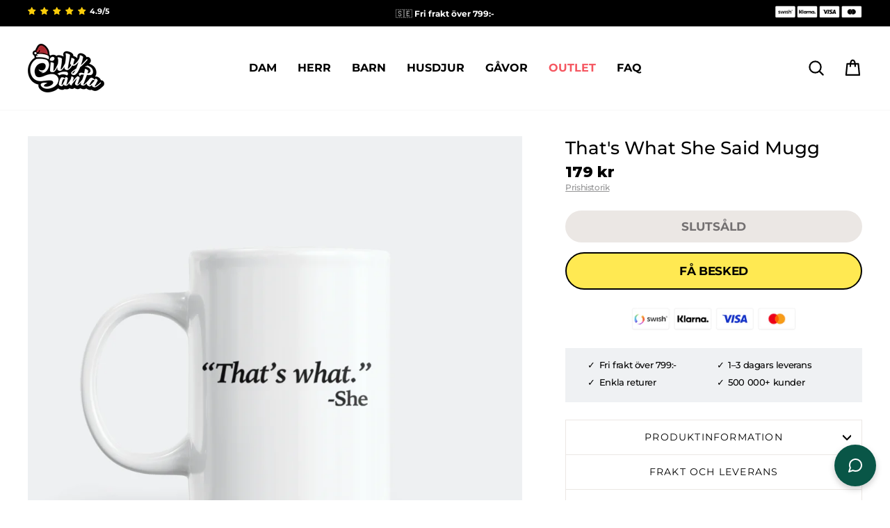

--- FILE ---
content_type: text/html; charset=utf-8
request_url: https://sillysanta.se/products/mug-shesaid-mugg
body_size: 89524
content:
<!doctype html>
<html class="no-js" lang="sv" dir="ltr">
<head>
  <script>jdgm = window.jdgm || {};jdgm.SHOP_DOMAIN = 'jultrojbutiken-se.myshopify.com';jdgm.PLATFORM = 'shopify';jdgm.PUBLIC_TOKEN = '5hN4G4rONIBO9bCMyiVCSXiHcu8';</script><script data-cfasync='false' type='text/javascript' async src='https://cdnwidget.judge.me/widget_preloader.js'></script>
  <!-- Start of Shoplift scripts -->
  <!-- 2024-09-03T00:45:43.7726681Z -->
<style>.shoplift-hide { opacity: 0 !important; }</style>
<script type="text/javascript">(function(rootPath, template, themeRole, themeId, isThemePreview){  })("/", { suffix: "", type: "product" }, "main", 192159809868, false)</script>
  <!-- End of Shoplift scripts -->

  <meta charset="utf-8">
  <meta http-equiv="X-UA-Compatible" content="IE=edge,chrome=1">
  <meta name="viewport" content="width=device-width,initial-scale=1">
  <meta name="theme-color" content="#ffe952">
  <link rel="canonical" href="https://sillysanta.se/products/mug-shesaid-mugg">
  <link rel="preconnect" href="https://cdn.shopify.com" crossorigin>
  <link rel="preconnect" href="https://fonts.shopifycdn.com" crossorigin>
  <link rel="dns-prefetch" href="https://productreviews.shopifycdn.com">
  <link rel="dns-prefetch" href="https://ajax.googleapis.com">
  <link rel="dns-prefetch" href="https://maps.googleapis.com">
  <link rel="dns-prefetch" href="https://maps.gstatic.com">
  

  <link rel="preconnect" href="https://fonts.googleapis.com">
  <link rel="preconnect" href="https://fonts.gstatic.com" crossorigin>
  <link href="https://fonts.googleapis.com/css2?family=Montserrat:wght@300;400;500;600;700;800;900&family=Poppins:wght@100;200;300;400;500;600;700;800;900&display=swap" rel="stylesheet"><link rel="shortcut icon" href="//sillysanta.se/cdn/shop/files/SillySanta_SantaHat_2_4d736873-5f4e-4708-9eec-fe38e42ea50c_32x32.png?v=1665216221" type="image/png" /><title>That&#39;s What She Said Mugg
&ndash; SillySanta.se
</title>



<meta name="description" content="Våra roliga muggar är den perfekta presenten för alla tillfällen Behöver du en julklapp eller födelsedagspresent till din bästa kompis, fru, pojkvän, pappa, lärare, mamma eller kollega? Vi har precis det du letar efter! Alla våra muggar har tryck på båda sidor och det spelar därför ingen roll om du är höger- eller väns"><meta property="og:site_name" content="SillySanta.se">
  <meta property="og:url" content="https://sillysanta.se/products/mug-shesaid-mugg">
  <meta property="og:title" content="That&#39;s What She Said Mugg">
  <meta property="og:type" content="product">
  <meta property="og:description" content="Våra roliga muggar är den perfekta presenten för alla tillfällen Behöver du en julklapp eller födelsedagspresent till din bästa kompis, fru, pojkvän, pappa, lärare, mamma eller kollega? Vi har precis det du letar efter! Alla våra muggar har tryck på båda sidor och det spelar därför ingen roll om du är höger- eller väns"><meta property="og:image" content="http://sillysanta.se/cdn/shop/files/MUG-SHESAID.png?v=1727989201">
    <meta property="og:image:secure_url" content="https://sillysanta.se/cdn/shop/files/MUG-SHESAID.png?v=1727989201">
    <meta property="og:image:width" content="1800">
    <meta property="og:image:height" content="1800"><meta name="twitter:site" content="@">
  <meta name="twitter:card" content="summary_large_image">
  <meta name="twitter:title" content="That's What She Said Mugg">
  <meta name="twitter:description" content="Våra roliga muggar är den perfekta presenten för alla tillfällen Behöver du en julklapp eller födelsedagspresent till din bästa kompis, fru, pojkvän, pappa, lärare, mamma eller kollega? Vi har precis det du letar efter! Alla våra muggar har tryck på båda sidor och det spelar därför ingen roll om du är höger- eller väns">
<style data-shopify>@font-face {
  font-family: Montserrat;
  font-weight: 600;
  font-style: normal;
  font-display: swap;
  src: url("//sillysanta.se/cdn/fonts/montserrat/montserrat_n6.1326b3e84230700ef15b3a29fb520639977513e0.woff2") format("woff2"),
       url("//sillysanta.se/cdn/fonts/montserrat/montserrat_n6.652f051080eb14192330daceed8cd53dfdc5ead9.woff") format("woff");
}

  @font-face {
  font-family: Montserrat;
  font-weight: 400;
  font-style: normal;
  font-display: swap;
  src: url("//sillysanta.se/cdn/fonts/montserrat/montserrat_n4.81949fa0ac9fd2021e16436151e8eaa539321637.woff2") format("woff2"),
       url("//sillysanta.se/cdn/fonts/montserrat/montserrat_n4.a6c632ca7b62da89c3594789ba828388aac693fe.woff") format("woff");
}


  @font-face {
  font-family: Montserrat;
  font-weight: 600;
  font-style: normal;
  font-display: swap;
  src: url("//sillysanta.se/cdn/fonts/montserrat/montserrat_n6.1326b3e84230700ef15b3a29fb520639977513e0.woff2") format("woff2"),
       url("//sillysanta.se/cdn/fonts/montserrat/montserrat_n6.652f051080eb14192330daceed8cd53dfdc5ead9.woff") format("woff");
}

  @font-face {
  font-family: Montserrat;
  font-weight: 400;
  font-style: italic;
  font-display: swap;
  src: url("//sillysanta.se/cdn/fonts/montserrat/montserrat_i4.5a4ea298b4789e064f62a29aafc18d41f09ae59b.woff2") format("woff2"),
       url("//sillysanta.se/cdn/fonts/montserrat/montserrat_i4.072b5869c5e0ed5b9d2021e4c2af132e16681ad2.woff") format("woff");
}

  @font-face {
  font-family: Montserrat;
  font-weight: 600;
  font-style: italic;
  font-display: swap;
  src: url("//sillysanta.se/cdn/fonts/montserrat/montserrat_i6.e90155dd2f004112a61c0322d66d1f59dadfa84b.woff2") format("woff2"),
       url("//sillysanta.se/cdn/fonts/montserrat/montserrat_i6.41470518d8e9d7f1bcdd29a447c2397e5393943f.woff") format("woff");
}

</style><link href="//sillysanta.se/cdn/shop/t/143/assets/theme.css?v=159784252893046649381768155176" rel="stylesheet" type="text/css" media="all" />
  <link href="//sillysanta.se/cdn/shop/t/143/assets/c-custom.css?v=34793474891816486591768154858" rel="stylesheet" type="text/css" media="all" />
<style data-shopify>:root {
    --typeHeaderPrimary: Montserrat;
    --typeHeaderFallback: sans-serif;
    --typeHeaderSize: 36px;
    --typeHeaderWeight: 600;
    --typeHeaderLineHeight: 1;
    --typeHeaderSpacing: -0.025em;

    --typeBasePrimary:Montserrat;
    --typeBaseFallback:sans-serif;
    --typeBaseSize: 16px;
    --typeBaseWeight: 400;
    --typeBaseSpacing: -0.025em;
    --typeBaseLineHeight: 1.4;
    --typeBaselineHeightMinus01: 1.3;

    --typeCollectionTitle: 20px;

    --iconWeight: 5px;
    --iconLinecaps: round;

    
        --buttonRadius: 50px;
    

    --colorGridOverlayOpacity: 0.0;
    }

    .placeholder-content {
    background-image: linear-gradient(100deg, #ffffff 40%, #f7f7f7 63%, #ffffff 79%);
    }</style><script>
    document.documentElement.className = document.documentElement.className.replace('no-js', 'js');

    window.theme = window.theme || {};
    theme.routes = {
      home: "/",
      cart: "/cart.js",
      cartPage: "/cart",
      cartAdd: "/cart/add.js",
      cartChange: "/cart/change.js",
      search: "/search",
      predictiveSearch: "/search/suggest"
    };
    theme.strings = {
      soldOut: "Slutsåld",
      unavailable: "Ej tillgänglig",
      inStockLabel: "5+ i lager, redo att fraktas",
      oneStockLabel: "Skynda dig! Endast [count] kvar i lager",
      otherStockLabel: "Skynda dig! Endast [count] kvar i lager",
      willNotShipUntil: "Skickas inte förrän [date]",
      willBeInStockAfter: "Åter i lager efter [date]",
      waitingForStock: "Snart tillbaka på lagret",
      savePrice: "Spara [saved_amount]",
      cartEmpty: "Du har inga produkter i varukorgen",
      cartTermsConfirmation: "Du måste godkänna försäljningsvillkoren för att fortsätta",
      searchCollections: "Kollektioner:",
      searchPages: "Sidor:",
      searchArticles: "Artiklar:",
      productFrom: "från ",
      maxQuantity: ""
    };
    theme.settings = {
      cartType: "page",
      isCustomerTemplate: false,
      moneyFormat: "{{amount_no_decimals}} kr",
      saveType: "dollar",
      productImageSize: "portrait",
      productImageCover: true,
      predictiveSearch: true,
      predictiveSearchType: null,
      predictiveSearchVendor: false,
      predictiveSearchPrice: false,
      quickView: false,
      themeName: 'Impulse',
      themeVersion: "7.5.1"
    };
  </script>

  <script>window.performance && window.performance.mark && window.performance.mark('shopify.content_for_header.start');</script><meta id="shopify-digital-wallet" name="shopify-digital-wallet" content="/21596325/digital_wallets/dialog">
<meta name="shopify-checkout-api-token" content="b886a18c9cb592f44eb757c83bf59f14">
<link rel="alternate" type="application/json+oembed" href="https://sillysanta.se/products/mug-shesaid-mugg.oembed">
<script async="async" src="/checkouts/internal/preloads.js?locale=sv-SE"></script>
<script id="apple-pay-shop-capabilities" type="application/json">{"shopId":21596325,"countryCode":"DK","currencyCode":"SEK","merchantCapabilities":["supports3DS"],"merchantId":"gid:\/\/shopify\/Shop\/21596325","merchantName":"SillySanta.se","requiredBillingContactFields":["postalAddress","email","phone"],"requiredShippingContactFields":["postalAddress","email","phone"],"shippingType":"shipping","supportedNetworks":["visa","masterCard"],"total":{"type":"pending","label":"SillySanta.se","amount":"1.00"},"shopifyPaymentsEnabled":true,"supportsSubscriptions":true}</script>
<script id="shopify-features" type="application/json">{"accessToken":"b886a18c9cb592f44eb757c83bf59f14","betas":["rich-media-storefront-analytics"],"domain":"sillysanta.se","predictiveSearch":true,"shopId":21596325,"locale":"sv"}</script>
<script>var Shopify = Shopify || {};
Shopify.shop = "jultrojbutiken-se.myshopify.com";
Shopify.locale = "sv";
Shopify.currency = {"active":"SEK","rate":"1.0"};
Shopify.country = "SE";
Shopify.theme = {"name":"SillySanta-SE\/2026 - NY 2 FOR 1","id":192159809868,"schema_name":"Impulse","schema_version":"7.5.1","theme_store_id":null,"role":"main"};
Shopify.theme.handle = "null";
Shopify.theme.style = {"id":null,"handle":null};
Shopify.cdnHost = "sillysanta.se/cdn";
Shopify.routes = Shopify.routes || {};
Shopify.routes.root = "/";</script>
<script type="module">!function(o){(o.Shopify=o.Shopify||{}).modules=!0}(window);</script>
<script>!function(o){function n(){var o=[];function n(){o.push(Array.prototype.slice.apply(arguments))}return n.q=o,n}var t=o.Shopify=o.Shopify||{};t.loadFeatures=n(),t.autoloadFeatures=n()}(window);</script>
<script id="shop-js-analytics" type="application/json">{"pageType":"product"}</script>
<script defer="defer" async type="module" src="//sillysanta.se/cdn/shopifycloud/shop-js/modules/v2/client.init-shop-cart-sync_D-iVwhuG.sv.esm.js"></script>
<script defer="defer" async type="module" src="//sillysanta.se/cdn/shopifycloud/shop-js/modules/v2/chunk.common_D_3wwUAB.esm.js"></script>
<script type="module">
  await import("//sillysanta.se/cdn/shopifycloud/shop-js/modules/v2/client.init-shop-cart-sync_D-iVwhuG.sv.esm.js");
await import("//sillysanta.se/cdn/shopifycloud/shop-js/modules/v2/chunk.common_D_3wwUAB.esm.js");

  window.Shopify.SignInWithShop?.initShopCartSync?.({"fedCMEnabled":true,"windoidEnabled":true});

</script>
<script>(function() {
  var isLoaded = false;
  function asyncLoad() {
    if (isLoaded) return;
    isLoaded = true;
    var urls = ["https:\/\/app.kiwisizing.com\/web\/js\/dist\/kiwiSizing\/plugin\/SizingPlugin.prod.js?v=330\u0026shop=jultrojbutiken-se.myshopify.com","https:\/\/intg.snapchat.com\/shopify\/shopify-scevent-init.js?id=6f8f859b-7113-494f-8d7c-d2238c9a4cfe\u0026shop=jultrojbutiken-se.myshopify.com","https:\/\/cdn.nfcube.com\/instafeed-39211faf3bd0ea67ac1c9bab1e4645e9.js?shop=jultrojbutiken-se.myshopify.com"];
    for (var i = 0; i < urls.length; i++) {
      var s = document.createElement('script');
      s.type = 'text/javascript';
      s.async = true;
      s.src = urls[i];
      var x = document.getElementsByTagName('script')[0];
      x.parentNode.insertBefore(s, x);
    }
  };
  if(window.attachEvent) {
    window.attachEvent('onload', asyncLoad);
  } else {
    window.addEventListener('load', asyncLoad, false);
  }
})();</script>
<script id="__st">var __st={"a":21596325,"offset":3600,"reqid":"d85113c9-e814-4b65-9f31-b8a1de017d2f-1768668662","pageurl":"sillysanta.se\/products\/mug-shesaid-mugg","u":"ca784d4465ac","p":"product","rtyp":"product","rid":6643964969092};</script>
<script>window.ShopifyPaypalV4VisibilityTracking = true;</script>
<script id="captcha-bootstrap">!function(){'use strict';const t='contact',e='account',n='new_comment',o=[[t,t],['blogs',n],['comments',n],[t,'customer']],c=[[e,'customer_login'],[e,'guest_login'],[e,'recover_customer_password'],[e,'create_customer']],r=t=>t.map((([t,e])=>`form[action*='/${t}']:not([data-nocaptcha='true']) input[name='form_type'][value='${e}']`)).join(','),a=t=>()=>t?[...document.querySelectorAll(t)].map((t=>t.form)):[];function s(){const t=[...o],e=r(t);return a(e)}const i='password',u='form_key',d=['recaptcha-v3-token','g-recaptcha-response','h-captcha-response',i],f=()=>{try{return window.sessionStorage}catch{return}},m='__shopify_v',_=t=>t.elements[u];function p(t,e,n=!1){try{const o=window.sessionStorage,c=JSON.parse(o.getItem(e)),{data:r}=function(t){const{data:e,action:n}=t;return t[m]||n?{data:e,action:n}:{data:t,action:n}}(c);for(const[e,n]of Object.entries(r))t.elements[e]&&(t.elements[e].value=n);n&&o.removeItem(e)}catch(o){console.error('form repopulation failed',{error:o})}}const l='form_type',E='cptcha';function T(t){t.dataset[E]=!0}const w=window,h=w.document,L='Shopify',v='ce_forms',y='captcha';let A=!1;((t,e)=>{const n=(g='f06e6c50-85a8-45c8-87d0-21a2b65856fe',I='https://cdn.shopify.com/shopifycloud/storefront-forms-hcaptcha/ce_storefront_forms_captcha_hcaptcha.v1.5.2.iife.js',D={infoText:'Skyddas av hCaptcha',privacyText:'Integritet',termsText:'Villkor'},(t,e,n)=>{const o=w[L][v],c=o.bindForm;if(c)return c(t,g,e,D).then(n);var r;o.q.push([[t,g,e,D],n]),r=I,A||(h.body.append(Object.assign(h.createElement('script'),{id:'captcha-provider',async:!0,src:r})),A=!0)});var g,I,D;w[L]=w[L]||{},w[L][v]=w[L][v]||{},w[L][v].q=[],w[L][y]=w[L][y]||{},w[L][y].protect=function(t,e){n(t,void 0,e),T(t)},Object.freeze(w[L][y]),function(t,e,n,w,h,L){const[v,y,A,g]=function(t,e,n){const i=e?o:[],u=t?c:[],d=[...i,...u],f=r(d),m=r(i),_=r(d.filter((([t,e])=>n.includes(e))));return[a(f),a(m),a(_),s()]}(w,h,L),I=t=>{const e=t.target;return e instanceof HTMLFormElement?e:e&&e.form},D=t=>v().includes(t);t.addEventListener('submit',(t=>{const e=I(t);if(!e)return;const n=D(e)&&!e.dataset.hcaptchaBound&&!e.dataset.recaptchaBound,o=_(e),c=g().includes(e)&&(!o||!o.value);(n||c)&&t.preventDefault(),c&&!n&&(function(t){try{if(!f())return;!function(t){const e=f();if(!e)return;const n=_(t);if(!n)return;const o=n.value;o&&e.removeItem(o)}(t);const e=Array.from(Array(32),(()=>Math.random().toString(36)[2])).join('');!function(t,e){_(t)||t.append(Object.assign(document.createElement('input'),{type:'hidden',name:u})),t.elements[u].value=e}(t,e),function(t,e){const n=f();if(!n)return;const o=[...t.querySelectorAll(`input[type='${i}']`)].map((({name:t})=>t)),c=[...d,...o],r={};for(const[a,s]of new FormData(t).entries())c.includes(a)||(r[a]=s);n.setItem(e,JSON.stringify({[m]:1,action:t.action,data:r}))}(t,e)}catch(e){console.error('failed to persist form',e)}}(e),e.submit())}));const S=(t,e)=>{t&&!t.dataset[E]&&(n(t,e.some((e=>e===t))),T(t))};for(const o of['focusin','change'])t.addEventListener(o,(t=>{const e=I(t);D(e)&&S(e,y())}));const B=e.get('form_key'),M=e.get(l),P=B&&M;t.addEventListener('DOMContentLoaded',(()=>{const t=y();if(P)for(const e of t)e.elements[l].value===M&&p(e,B);[...new Set([...A(),...v().filter((t=>'true'===t.dataset.shopifyCaptcha))])].forEach((e=>S(e,t)))}))}(h,new URLSearchParams(w.location.search),n,t,e,['guest_login'])})(!0,!0)}();</script>
<script integrity="sha256-4kQ18oKyAcykRKYeNunJcIwy7WH5gtpwJnB7kiuLZ1E=" data-source-attribution="shopify.loadfeatures" defer="defer" src="//sillysanta.se/cdn/shopifycloud/storefront/assets/storefront/load_feature-a0a9edcb.js" crossorigin="anonymous"></script>
<script data-source-attribution="shopify.dynamic_checkout.dynamic.init">var Shopify=Shopify||{};Shopify.PaymentButton=Shopify.PaymentButton||{isStorefrontPortableWallets:!0,init:function(){window.Shopify.PaymentButton.init=function(){};var t=document.createElement("script");t.src="https://sillysanta.se/cdn/shopifycloud/portable-wallets/latest/portable-wallets.sv.js",t.type="module",document.head.appendChild(t)}};
</script>
<script data-source-attribution="shopify.dynamic_checkout.buyer_consent">
  function portableWalletsHideBuyerConsent(e){var t=document.getElementById("shopify-buyer-consent"),n=document.getElementById("shopify-subscription-policy-button");t&&n&&(t.classList.add("hidden"),t.setAttribute("aria-hidden","true"),n.removeEventListener("click",e))}function portableWalletsShowBuyerConsent(e){var t=document.getElementById("shopify-buyer-consent"),n=document.getElementById("shopify-subscription-policy-button");t&&n&&(t.classList.remove("hidden"),t.removeAttribute("aria-hidden"),n.addEventListener("click",e))}window.Shopify?.PaymentButton&&(window.Shopify.PaymentButton.hideBuyerConsent=portableWalletsHideBuyerConsent,window.Shopify.PaymentButton.showBuyerConsent=portableWalletsShowBuyerConsent);
</script>
<script data-source-attribution="shopify.dynamic_checkout.cart.bootstrap">document.addEventListener("DOMContentLoaded",(function(){function t(){return document.querySelector("shopify-accelerated-checkout-cart, shopify-accelerated-checkout")}if(t())Shopify.PaymentButton.init();else{new MutationObserver((function(e,n){t()&&(Shopify.PaymentButton.init(),n.disconnect())})).observe(document.body,{childList:!0,subtree:!0})}}));
</script>
<link id="shopify-accelerated-checkout-styles" rel="stylesheet" media="screen" href="https://sillysanta.se/cdn/shopifycloud/portable-wallets/latest/accelerated-checkout-backwards-compat.css" crossorigin="anonymous">
<style id="shopify-accelerated-checkout-cart">
        #shopify-buyer-consent {
  margin-top: 1em;
  display: inline-block;
  width: 100%;
}

#shopify-buyer-consent.hidden {
  display: none;
}

#shopify-subscription-policy-button {
  background: none;
  border: none;
  padding: 0;
  text-decoration: underline;
  font-size: inherit;
  cursor: pointer;
}

#shopify-subscription-policy-button::before {
  box-shadow: none;
}

      </style>

<script>window.performance && window.performance.mark && window.performance.mark('shopify.content_for_header.end');</script>

  <script src="//sillysanta.se/cdn/shop/t/143/assets/vendor-scripts-v11.js" defer="defer"></script>
  <script src="//sillysanta.se/cdn/shop/t/143/assets/kalis-theme.js?v=104148615782469400461768154858" defer="defer"></script>

  
  <script src="//sillysanta.se/cdn/shop/t/143/assets/jquery-3.7.1.min.js?v=147293088974801289311768154858" type="text/javascript"></script>

  
  <script src="//sillysanta.se/cdn/shop/t/143/assets/flickity-2.3.0.min.js?v=114460508543641870001768154858" type="text/javascript"></script>

  

  
  <script>
  window.KiwiSizing = window.KiwiSizing === undefined ? {} : window.KiwiSizing;
  KiwiSizing.shop = "jultrojbutiken-se.myshopify.com";
  
  
  KiwiSizing.data = {
    collections: "634845430092,276708393092,276706656388,600672829772,277783347332,262247088260,662086254924",
    tags: "all,faire,flow_draft,flowredirectdelete,gift,last_chance,lowstock,mug,other",
    product: "6643964969092",
    vendor: "SillySanta",
    type: "Mugs",
    title: "That's What She Said Mugg",
    images: ["\/\/sillysanta.se\/cdn\/shop\/files\/MUG-SHESAID.png?v=1727989201"],
    options: [{"name":"Title","position":1,"values":["Default Title"]}],
    variants: [{"id":39689134538884,"title":"Default Title","option1":"Default Title","option2":null,"option3":null,"sku":"MUG-SHESAID","requires_shipping":true,"taxable":true,"featured_image":null,"available":false,"name":"That's What She Said Mugg","public_title":null,"options":["Default Title"],"price":17900,"weight":66,"compare_at_price":null,"inventory_quantity":0,"inventory_management":"shopify","inventory_policy":"deny","barcode":"7073008021455","requires_selling_plan":false,"selling_plan_allocations":[],"quantity_rule":{"min":1,"max":null,"increment":1}}],
  };
  
</script>

  
  <!-- End Google Tag Manager -->
<script>
  window.dataLayer = window.dataLayer || [];


  
  window.dataLayer.push({
    visitorType: "Guest"
  });
  

  
  window.dataLayer.push({
    pageType: "product",
    collection: "all",
    productType: "Mugs"
  });
  

</script>

<!-- Google Tag Manager -->
<script>(function(w,d,s,l,i){w[l]=w[l]||[];w[l].push({'gtm.start':
      new Date().getTime(),event:'gtm.js'});var f=d.getElementsByTagName(s)[0],
    j=d.createElement(s),dl=l!='dataLayer'?'&l='+l:'';j.async=true;j.src=
    'https://www.googletagmanager.com/gtm.js?id='+i+dl;f.parentNode.insertBefore(j,f);
  })(window,document,'script','dataLayer','GTM-5PG4PWT');</script>
<!-- End Google Tag Manager -->

  
  

  
  <link href="//sillysanta.se/cdn/shop/t/143/assets/agency-rebuy-drawer.css?v=17778400552972535491768154858" rel="stylesheet" type="text/css" media="all" />

  
  <link href="//sillysanta.se/cdn/shop/t/143/assets/kalis.css?v=5949436113179832761768154858" rel="stylesheet" type="text/css" media="all" />

  
  <script src="//sillysanta.se/cdn/shop/t/143/assets/kalis-product-size-list.js?v=12169217663764894921768154858" defer="defer"></script>

<!-- BEGIN app block: shopify://apps/geo-pro-geolocation/blocks/geopro/16fc5313-7aee-4e90-ac95-f50fc7c8b657 --><!-- This snippet is used to load Geo:Pro data on the storefront -->
<meta class='geo-ip' content='[base64]/[base64]/[base64]'>
<!-- This snippet initializes the plugin -->
<script async>
  try {
    const loadGeoPro=()=>{let e=e=>{if(!e||e.isCrawler||"success"!==e.message){window.geopro_cancel="1";return}let o=e.isAdmin?"el-geoip-location-admin":"el-geoip-location",s=Date.now()+864e5;localStorage.setItem(o,JSON.stringify({value:e.data,expires:s})),e.isAdmin&&localStorage.setItem("el-geoip-admin",JSON.stringify({value:"1",expires:s}))},o=new XMLHttpRequest;o.open("GET","https://geo.geoproapp.com?x-api-key=91e359ab7-2b63-539e-1de2-c4bf731367a7",!0),o.responseType="json",o.onload=()=>e(200===o.status?o.response:null),o.send()},load=!["el-geoip-location-admin","el-geoip-location"].some(e=>{try{let o=JSON.parse(localStorage.getItem(e));return o&&o.expires>Date.now()}catch(s){return!1}});load&&loadGeoPro();
  } catch(e) {
    console.warn('Geo:Pro error', e);
    window.geopro_cancel = '1';
  }
</script>
<script src="https://cdn.shopify.com/extensions/019b746b-26da-7a64-a671-397924f34f11/easylocation-195/assets/easylocation-storefront.min.js" type="text/javascript" async></script>


<!-- END app block --><!-- BEGIN app block: shopify://apps/triplewhale/blocks/triple_pixel_snippet/483d496b-3f1a-4609-aea7-8eee3b6b7a2a --><link rel='preconnect dns-prefetch' href='https://api.config-security.com/' crossorigin />
<link rel='preconnect dns-prefetch' href='https://conf.config-security.com/' crossorigin />
<script>
/* >> TriplePixel :: start*/
window.TriplePixelData={TripleName:"jultrojbutiken-se.myshopify.com",ver:"2.16",plat:"SHOPIFY",isHeadless:false,src:'SHOPIFY_EXT',product:{id:"6643964969092",name:`That&#39;s What She Said Mugg`,price:"179",variant:"39689134538884"},search:"",collection:"",cart:"page",template:"product",curr:"SEK" || "SEK"},function(W,H,A,L,E,_,B,N){function O(U,T,P,H,R){void 0===R&&(R=!1),H=new XMLHttpRequest,P?(H.open("POST",U,!0),H.setRequestHeader("Content-Type","text/plain")):H.open("GET",U,!0),H.send(JSON.stringify(P||{})),H.onreadystatechange=function(){4===H.readyState&&200===H.status?(R=H.responseText,U.includes("/first")?eval(R):P||(N[B]=R)):(299<H.status||H.status<200)&&T&&!R&&(R=!0,O(U,T-1,P))}}if(N=window,!N[H+"sn"]){N[H+"sn"]=1,L=function(){return Date.now().toString(36)+"_"+Math.random().toString(36)};try{A.setItem(H,1+(0|A.getItem(H)||0)),(E=JSON.parse(A.getItem(H+"U")||"[]")).push({u:location.href,r:document.referrer,t:Date.now(),id:L()}),A.setItem(H+"U",JSON.stringify(E))}catch(e){}var i,m,p;A.getItem('"!nC`')||(_=A,A=N,A[H]||(E=A[H]=function(t,e,i){return void 0===i&&(i=[]),"State"==t?E.s:(W=L(),(E._q=E._q||[]).push([W,t,e].concat(i)),W)},E.s="Installed",E._q=[],E.ch=W,B="configSecurityConfModel",N[B]=1,O("https://conf.config-security.com/model",5),i=L(),m=A[atob("c2NyZWVu")],_.setItem("di_pmt_wt",i),p={id:i,action:"profile",avatar:_.getItem("auth-security_rand_salt_"),time:m[atob("d2lkdGg=")]+":"+m[atob("aGVpZ2h0")],host:A.TriplePixelData.TripleName,plat:A.TriplePixelData.plat,url:window.location.href.slice(0,500),ref:document.referrer,ver:A.TriplePixelData.ver},O("https://api.config-security.com/event",5,p),O("https://api.config-security.com/first?host=".concat(p.host,"&plat=").concat(p.plat),5)))}}("","TriplePixel",localStorage);
/* << TriplePixel :: end*/
</script>



<!-- END app block --><!-- BEGIN app block: shopify://apps/sitemap-noindex-pro-seo/blocks/app-embed/4d815e2c-5af0-46ba-8301-d0f9cf660031 --><script>
        var currentParameters = window.location.search;

        if(currentParameters != '') {
          var urlPath = '/products/mug-shesaid-mugg';
          var url = urlPath + currentParameters;
          var checkQueryParameters = '/collections/vendors'
          if(checkQueryParameters != '') {
            var checkQueryParameters = checkQueryParameters.split(',');
          }
          var processNoIndexNoFollow = false;

          if(document.readyState === "complete" || (document.readyState !== "loading" && !document.documentElement.doScroll)) {
            var processNoIndexNoFollow = true;
          } else {
            var processNoIndexNoFollow = true;
          }

          if(processNoIndexNoFollow == true) {
            var metaRobotsFound = false;

            for (i = 0; i < checkQueryParameters.length; i++) {
              var checkParameters = url.includes(checkQueryParameters[i]);

              if(checkParameters == true) {
                metaRobotsFound = true;
                break;
              }
            }

            if(metaRobotsFound == true) {
              var metaRobots = document.getElementsByName("robots");
              for(var i=metaRobots.length-1;i>=0;i--)
              {
                metaRobots[i].parentNode.removeChild(metaRobots[i]);
              }

              var meta = document.createElement('meta');
              meta.name = "robots";
              meta.content = "noindex,nofollow";
              document.getElementsByTagName('head')[0].appendChild(meta);
            }
          }
        }
      </script>
<!-- END app block --><!-- BEGIN app block: shopify://apps/judge-me-reviews/blocks/judgeme_core/61ccd3b1-a9f2-4160-9fe9-4fec8413e5d8 --><!-- Start of Judge.me Core -->






<link rel="dns-prefetch" href="https://cdnwidget.judge.me">
<link rel="dns-prefetch" href="https://cdn.judge.me">
<link rel="dns-prefetch" href="https://cdn1.judge.me">
<link rel="dns-prefetch" href="https://api.judge.me">

<script data-cfasync='false' class='jdgm-settings-script'>window.jdgmSettings={"pagination":5,"disable_web_reviews":false,"badge_no_review_text":"Inga recensioner","badge_n_reviews_text":"({{ n }})","badge_star_color":"#fbcd0a","hide_badge_preview_if_no_reviews":true,"badge_hide_text":false,"enforce_center_preview_badge":false,"widget_title":"Kundrecensioner","widget_open_form_text":"SKRIV EN RECENSION","widget_close_form_text":"#fbcd0a","widget_refresh_page_text":"Uppdatera sidan","widget_summary_text":"(Baserat på {{ number_of_reviews }} recensioner)","widget_no_review_text":"Var först med att skriva en recension","widget_name_field_text":"Namn","widget_verified_name_field_text":"Namn ","widget_name_placeholder_text":"Namn","widget_required_field_error_text":"Detta fält är obligatoriskt.","widget_email_field_text":"E-postadress","widget_verified_email_field_text":"E-post (privat)","widget_email_placeholder_text":"E-post","widget_email_field_error_text":"Ange en giltig e-postadress.","widget_rating_field_text":"Betyg","widget_review_title_field_text":"Rubrik","widget_review_title_placeholder_text":"Ge din recension en rubrik","widget_review_body_field_text":"Recensionsinnehåll","widget_review_body_placeholder_text":"Börja skriva här...","widget_pictures_field_text":"Bild (valfritt)","widget_submit_review_text":"Skicka recension","widget_submit_verified_review_text":"Skicka verifierad recension","widget_submit_success_msg_with_auto_publish":"Tack! Uppdatera sidan om några ögonblick för att se din recension. Du kan ta bort eller redigera din recension genom att logga in på \u003ca href='https://judge.me/login' target='_blank' rel='nofollow noopener'\u003eJudge.me\u003c/a\u003e","widget_submit_success_msg_no_auto_publish":"Tack! Din recension kommer att publiceras så snart den har godkänts av butiksadministratören. Du kan ta bort eller redigera din recension genom att logga in på \u003ca href='https://judge.me/login' target='_blank' rel='nofollow noopener'\u003eJudge.me\u003c/a\u003e","widget_show_default_reviews_out_of_total_text":"Visar {{ n_reviews_shown }} av {{ n_reviews }} recensioner.","widget_show_all_link_text":"Visa alla","widget_show_less_link_text":"Visa färre","widget_author_said_text":"{{ reviewer_name }} sade:","widget_days_text":"{{ n }} dagar sen","widget_weeks_text":"{{ n }} vecka/veckor sen","widget_months_text":"Facebook,Twitter","widget_years_text":"{{ n }} år sen","widget_yesterday_text":"Igår","widget_today_text":"Idag","widget_replied_text":"\u003e\u003e {{ shop_name }} svarade:","widget_read_more_text":"Läs mer","widget_reviewer_name_as_initial":"last_initial","widget_rating_filter_color":"","widget_rating_filter_see_all_text":"Se alla recensioner","widget_sorting_most_recent_text":"Senaste","widget_sorting_highest_rating_text":"Högsta betyg","widget_sorting_lowest_rating_text":"Lägsta betyg","widget_sorting_with_pictures_text":"Bara bilder","widget_sorting_most_helpful_text":"Mest hjälpsamma","widget_open_question_form_text":"Ställ en fråga","widget_reviews_subtab_text":"Recensioner","widget_questions_subtab_text":"Frågor","widget_question_label_text":"Fråga","widget_answer_label_text":"Svar","widget_question_placeholder_text":"Skriv din fråga här","widget_submit_question_text":"Skicka fråga","widget_question_submit_success_text":"Tack för din fråga! Vi meddelar dig när den blir besvarad.","widget_star_color":"#FBCD3D","verified_badge_text":"Verifierad","verified_badge_bg_color":"#398058","verified_badge_text_color":"#ffffff","verified_badge_placement":"removed","widget_review_max_height":"","widget_hide_border":true,"widget_social_share":false,"widget_thumb":false,"widget_review_location_show":false,"widget_location_format":"country_only","all_reviews_include_out_of_store_products":true,"all_reviews_out_of_store_text":"(utanför butiken)","all_reviews_pagination":100,"all_reviews_product_name_prefix_text":"om","enable_review_pictures":true,"enable_question_anwser":false,"widget_theme":"leex","review_date_format":"dd/mm/yyyy","default_sort_method":"pictures-first","widget_product_reviews_subtab_text":"Produktrecensioner","widget_shop_reviews_subtab_text":"Butiksrecensioner","widget_other_products_reviews_text":"Recensioner för andra produkter","widget_store_reviews_subtab_text":"Butiksrecensioner","widget_no_store_reviews_text":"Denna butik har ännu inte fått några recensioner","widget_web_restriction_product_reviews_text":"Denna produkt har ännu inte fått några recensioner","widget_no_items_text":"Inga element hittades","widget_show_more_text":"Visa mer","widget_write_a_store_review_text":"Skriv en butiksrecension","widget_other_languages_heading":"Recensioner på andra språk","widget_translate_review_text":"Översätt recension till {{ language }}","widget_translating_review_text":"Översätter...","widget_show_original_translation_text":"Visa original ({{ language }})","widget_translate_review_failed_text":"Recensionen kunde inte översättas.","widget_translate_review_retry_text":"Försök igen","widget_translate_review_try_again_later_text":"Försök igen senare","show_product_url_for_grouped_product":false,"widget_sorting_pictures_first_text":"Bilder först","show_pictures_on_all_rev_page_mobile":false,"show_pictures_on_all_rev_page_desktop":false,"floating_tab_hide_mobile_install_preference":false,"floating_tab_button_name":"★ Recensioner","floating_tab_title":"Låt kunderna tala för oss","floating_tab_button_color":"","floating_tab_button_background_color":"","floating_tab_url":"","floating_tab_url_enabled":true,"floating_tab_tab_style":"text","all_reviews_text_badge_text":"Kunder betygsätter oss {{ shop.metafields.judgeme.all_reviews_rating | round: 1 }}/5 baserat på {{ shop.metafields.judgeme.all_reviews_count }} recensioner.","all_reviews_text_badge_text_branded_style":"{{ shop.metafields.judgeme.all_reviews_rating | round: 1 }} av 5 stjärnor baserat på {{ shop.metafields.judgeme.all_reviews_count }} recensioner","is_all_reviews_text_badge_a_link":false,"show_stars_for_all_reviews_text_badge":false,"all_reviews_text_badge_url":"","all_reviews_text_style":"text","all_reviews_text_color_style":"judgeme_brand_color","all_reviews_text_color":"#108474","all_reviews_text_show_jm_brand":true,"featured_carousel_show_header":true,"featured_carousel_title":"Låt kunderna tala för oss","testimonials_carousel_title":"Kunderna säger oss","videos_carousel_title":"Verkliga kundberättelser","cards_carousel_title":"Kunderna säger oss","featured_carousel_count_text":"från {{ n }} recensioner","featured_carousel_add_link_to_all_reviews_page":false,"featured_carousel_url":"","featured_carousel_show_images":true,"featured_carousel_autoslide_interval":5,"featured_carousel_arrows_on_the_sides":false,"featured_carousel_height":250,"featured_carousel_width":80,"featured_carousel_image_size":0,"featured_carousel_image_height":250,"featured_carousel_arrow_color":"#eeeeee","verified_count_badge_style":"vintage","verified_count_badge_orientation":"horizontal","verified_count_badge_color_style":"judgeme_brand_color","verified_count_badge_color":"#108474","is_verified_count_badge_a_link":false,"verified_count_badge_url":"","verified_count_badge_show_jm_brand":true,"widget_rating_preset_default":5,"widget_first_sub_tab":"product-reviews","widget_show_histogram":false,"widget_histogram_use_custom_color":false,"widget_pagination_use_custom_color":false,"widget_star_use_custom_color":true,"widget_verified_badge_use_custom_color":true,"widget_write_review_use_custom_color":false,"picture_reminder_submit_button":"Upload Pictures","enable_review_videos":false,"mute_video_by_default":false,"widget_sorting_videos_first_text":"Videor först","widget_review_pending_text":"Pågående","featured_carousel_items_for_large_screen":3,"social_share_options_order":"Facebook,Twitter","remove_microdata_snippet":true,"disable_json_ld":false,"enable_json_ld_products":false,"preview_badge_show_question_text":false,"preview_badge_no_question_text":"Inga frågor","preview_badge_n_question_text":"{{ number_of_questions }} fråga/frågor","qa_badge_show_icon":false,"qa_badge_position":"same-row","remove_judgeme_branding":true,"widget_add_search_bar":false,"widget_search_bar_placeholder":"#ffffff","widget_sorting_verified_only_text":"Endast verifierade","featured_carousel_theme":"default","featured_carousel_show_rating":true,"featured_carousel_show_title":true,"featured_carousel_show_body":true,"featured_carousel_show_date":false,"featured_carousel_show_reviewer":true,"featured_carousel_show_product":false,"featured_carousel_header_background_color":"#108474","featured_carousel_header_text_color":"#ffffff","featured_carousel_name_product_separator":"reviewed","featured_carousel_full_star_background":"#108474","featured_carousel_empty_star_background":"#dadada","featured_carousel_vertical_theme_background":"#f9fafb","featured_carousel_verified_badge_enable":false,"featured_carousel_verified_badge_color":"#108474","featured_carousel_border_style":"round","featured_carousel_review_line_length_limit":3,"featured_carousel_more_reviews_button_text":"Läs fler recensioner","featured_carousel_view_product_button_text":"Visa produkt","all_reviews_page_load_reviews_on":"scroll","all_reviews_page_load_more_text":"Ladda fler recensioner","disable_fb_tab_reviews":false,"enable_ajax_cdn_cache":false,"widget_public_name_text":"visas offentligt som","default_reviewer_name":"John Smith","default_reviewer_name_has_non_latin":true,"widget_reviewer_anonymous":"Anonym","medals_widget_title":"Judge.me Recensionsmedaljer","medals_widget_background_color":"#f9fafb","medals_widget_position":"footer_all_pages","medals_widget_border_color":"#f9fafb","medals_widget_verified_text_position":"left","medals_widget_use_monochromatic_version":false,"medals_widget_elements_color":"#108474","show_reviewer_avatar":false,"widget_invalid_yt_video_url_error_text":"Inte en YouTube-video-URL","widget_max_length_field_error_text":"Ange inte mer än {0} tecken.","widget_show_country_flag":false,"widget_show_collected_via_shop_app":true,"widget_verified_by_shop_badge_style":"light","widget_verified_by_shop_text":"Verifierad av butiken","widget_show_photo_gallery":false,"widget_load_with_code_splitting":true,"widget_ugc_install_preference":false,"widget_ugc_title":"Gjord av oss, delad av dig","widget_ugc_subtitle":"Tagga oss för att se din bild visad på vår sida","widget_ugc_arrows_color":"#ffffff","widget_ugc_primary_button_text":"Köp nu","widget_ugc_primary_button_background_color":"#108474","widget_ugc_primary_button_text_color":"#ffffff","widget_ugc_primary_button_border_width":"0","widget_ugc_primary_button_border_style":"none","widget_ugc_primary_button_border_color":"#108474","widget_ugc_primary_button_border_radius":"25","widget_ugc_secondary_button_text":"Ladda mer","widget_ugc_secondary_button_background_color":"#ffffff","widget_ugc_secondary_button_text_color":"#108474","widget_ugc_secondary_button_border_width":"2","widget_ugc_secondary_button_border_style":"solid","widget_ugc_secondary_button_border_color":"#108474","widget_ugc_secondary_button_border_radius":"25","widget_ugc_reviews_button_text":"Visa recensioner","widget_ugc_reviews_button_background_color":"#ffffff","widget_ugc_reviews_button_text_color":"#108474","widget_ugc_reviews_button_border_width":"2","widget_ugc_reviews_button_border_style":"solid","widget_ugc_reviews_button_border_color":"#108474","widget_ugc_reviews_button_border_radius":"25","widget_ugc_reviews_button_link_to":"judgeme-reviews-page","widget_ugc_show_post_date":true,"widget_ugc_max_width":"800","widget_rating_metafield_value_type":true,"widget_primary_color":"#000000","widget_enable_secondary_color":false,"widget_secondary_color":"#edf5f5","widget_summary_average_rating_text":"{{ average_rating }} av 5","widget_media_grid_title":"Kundfoton och videor","widget_media_grid_see_more_text":"Se mer","widget_round_style":true,"widget_show_product_medals":false,"widget_verified_by_judgeme_text":"Verifierad av Judge.me","widget_show_store_medals":false,"widget_verified_by_judgeme_text_in_store_medals":"Verifierad av Judge.me","widget_media_field_exceed_quantity_message":"Tyvärr kan vi bara acceptera {{ max_media }} för en recension.","widget_media_field_exceed_limit_message":"{{ file_name }} är för stor, välj en {{ media_type }} mindre än {{ size_limit }}MB.","widget_review_submitted_text":"Recension inskickad!","widget_question_submitted_text":"Fråga inskickad!","widget_close_form_text_question":"Avbryt","widget_write_your_answer_here_text":"Skriv ditt svar här","widget_enabled_branded_link":true,"widget_show_collected_by_judgeme":true,"widget_reviewer_name_color":"","widget_write_review_text_color":"","widget_write_review_bg_color":"","widget_collected_by_judgeme_text":"insamlad av Judge.me","widget_pagination_type":"standard","widget_load_more_text":"Ladda mer","widget_load_more_color":"#108474","widget_full_review_text":"Fullständig recension","widget_read_more_reviews_text":"Läs fler recensioner","widget_read_questions_text":"Läs frågor","widget_questions_and_answers_text":"Frågor och svar","widget_verified_by_text":"Verifierad av","widget_verified_text":"Verifierad","widget_number_of_reviews_text":"{{ number_of_reviews }} recensioner","widget_back_button_text":"Tillbaka","widget_next_button_text":"Nästa","widget_custom_forms_filter_button":"Filter","custom_forms_style":"vertical","widget_show_review_information":false,"how_reviews_are_collected":"Hur samlas recensioner in?","widget_show_review_keywords":false,"widget_gdpr_statement":"Hur vi använder dina uppgifter: Vi kontaktar dig endast angående den recension du lämnat, och endast om det är nödvändigt. Genom att skicka in din recension godkänner du Judge.me's \u003ca href='https://judge.me/terms' target='_blank' rel='nofollow noopener'\u003evillkor\u003c/a\u003e, \u003ca href='https://judge.me/privacy' target='_blank' rel='nofollow noopener'\u003eintegritetspolicy\u003c/a\u003e och \u003ca href='https://judge.me/content-policy' target='_blank' rel='nofollow noopener'\u003einnehållspolicy\u003c/a\u003e.","widget_multilingual_sorting_enabled":false,"widget_translate_review_content_enabled":true,"widget_translate_review_content_method":"automatic","popup_widget_review_selection":"automatically_with_pictures","popup_widget_round_border_style":true,"popup_widget_show_title":true,"popup_widget_show_body":true,"popup_widget_show_reviewer":false,"popup_widget_show_product":true,"popup_widget_show_pictures":true,"popup_widget_use_review_picture":true,"popup_widget_show_on_home_page":true,"popup_widget_show_on_product_page":true,"popup_widget_show_on_collection_page":true,"popup_widget_show_on_cart_page":true,"popup_widget_position":"bottom_left","popup_widget_first_review_delay":5,"popup_widget_duration":5,"popup_widget_interval":5,"popup_widget_review_count":5,"popup_widget_hide_on_mobile":true,"review_snippet_widget_round_border_style":true,"review_snippet_widget_card_color":"#FFFFFF","review_snippet_widget_slider_arrows_background_color":"#FFFFFF","review_snippet_widget_slider_arrows_color":"#000000","review_snippet_widget_star_color":"#108474","show_product_variant":false,"all_reviews_product_variant_label_text":"Variant: ","widget_show_verified_branding":false,"widget_ai_summary_title":"Kunder säger","widget_ai_summary_disclaimer":"AI-driven recensionssammanfattning baserad på senaste kundrecensioner","widget_show_ai_summary":false,"widget_show_ai_summary_bg":false,"widget_show_review_title_input":true,"redirect_reviewers_invited_via_email":"review_widget","request_store_review_after_product_review":false,"request_review_other_products_in_order":false,"review_form_color_scheme":"default","review_form_corner_style":"square","review_form_star_color":{},"review_form_text_color":"#333333","review_form_background_color":"#ffffff","review_form_field_background_color":"#fafafa","review_form_button_color":{},"review_form_button_text_color":"#ffffff","review_form_modal_overlay_color":"#000000","review_content_screen_title_text":"Hur skulle du betygsätta denna produkt?","review_content_introduction_text":"Vi skulle uppskatta om du vill dela med dig lite om din upplevelse.","store_review_form_title_text":"Hur skulle du betygsätta denna butik?","store_review_form_introduction_text":"Vi skulle uppskatta om du vill dela med dig lite om din upplevelse.","show_review_guidance_text":true,"one_star_review_guidance_text":"Dålig","five_star_review_guidance_text":"Bra","customer_information_screen_title_text":"Om dig","customer_information_introduction_text":"Berätta gärna mer om dig.","custom_questions_screen_title_text":"Din upplevelse mer i detalj","custom_questions_introduction_text":"Här är några frågor som hjälper oss att förstå mer om din upplevelse.","review_submitted_screen_title_text":"Tack för din recension!","review_submitted_screen_thank_you_text":"Vi behandlar den och den kommer att visas i butiken snart.","review_submitted_screen_email_verification_text":"Vänligen bekräfta din e-post genom att klicka på länken vi just skickade dig. Detta hjälper oss att hålla recensionerna autentiska.","review_submitted_request_store_review_text":"Vill du dela din shoppingupplevelse med oss?","review_submitted_review_other_products_text":"Vill du recensera dessa produkter?","store_review_screen_title_text":"Vill du dela din upplevelse av shopping med oss?","store_review_introduction_text":"Vi uppskattar din feedback och använder den för att förbättra. Vänligen dela med dig om du har några tankar eller förslag.","reviewer_media_screen_title_picture_text":"Dela en bild","reviewer_media_introduction_picture_text":"Ladda upp en bild för att stödja din recension.","reviewer_media_screen_title_video_text":"Dela en video","reviewer_media_introduction_video_text":"Ladda upp en video för att stödja din recension.","reviewer_media_screen_title_picture_or_video_text":"Dela en bild eller video","reviewer_media_introduction_picture_or_video_text":"Ladda upp en bild eller video för att stödja din recension.","reviewer_media_youtube_url_text":"Klistra in din Youtube-URL här","advanced_settings_next_step_button_text":"Nästa","advanced_settings_close_review_button_text":"Stäng","modal_write_review_flow":true,"write_review_flow_required_text":"Obligatoriskt","write_review_flow_privacy_message_text":"Vi respekterar din integritet.","write_review_flow_anonymous_text":"Anonym recension","write_review_flow_visibility_text":"Detta kommer inte att vara synligt för andra kunder.","write_review_flow_multiple_selection_help_text":"Välj så många du vill","write_review_flow_single_selection_help_text":"Välj ett alternativ","write_review_flow_required_field_error_text":"Detta fält är obligatoriskt","write_review_flow_invalid_email_error_text":"Vänligen ange en giltig e-postadress","write_review_flow_max_length_error_text":"Max. {{ max_length }} tecken.","write_review_flow_media_upload_text":"\u003cb\u003eKlicka för att ladda upp\u003c/b\u003e eller dra och släpp","write_review_flow_gdpr_statement":"Vi kontaktar dig endast om din recension om det är nödvändigt. Genom att skicka in din recension godkänner du våra \u003ca href='https://judge.me/terms' target='_blank' rel='nofollow noopener'\u003evillkor\u003c/a\u003e och \u003ca href='https://judge.me/privacy' target='_blank' rel='nofollow noopener'\u003eintegritetspolicy\u003c/a\u003e.","rating_only_reviews_enabled":false,"show_negative_reviews_help_screen":false,"new_review_flow_help_screen_rating_threshold":3,"negative_review_resolution_screen_title_text":"Berätta mer för oss","negative_review_resolution_text":"Din upplevelse är viktig för oss. Om det fanns problem med ditt köp, finns vi här för att hjälpa. Tveka inte att kontakta oss, vi skulle älska att få möjligheten att rätta till saker.","negative_review_resolution_button_text":"Kontakta oss","negative_review_resolution_proceed_with_review_text":"Lämna en recension","negative_review_resolution_subject":"Problem med köp från {{ shop_name }}.{{ order_name }}","preview_badge_collection_page_install_status":false,"widget_review_custom_css":"","preview_badge_custom_css":"","preview_badge_stars_count":"5-stars","featured_carousel_custom_css":"","floating_tab_custom_css":"","all_reviews_widget_custom_css":"","medals_widget_custom_css":"","verified_badge_custom_css":"","all_reviews_text_custom_css":"","transparency_badges_collected_via_store_invite":false,"transparency_badges_from_another_provider":false,"transparency_badges_collected_from_store_visitor":false,"transparency_badges_collected_by_verified_review_provider":false,"transparency_badges_earned_reward":false,"transparency_badges_collected_via_store_invite_text":"Recensioner samlade via butiksinvitation","transparency_badges_from_another_provider_text":"Recensioner samlade från en annan provider","transparency_badges_collected_from_store_visitor_text":"Recensioner samlade från en butiksbesökare","transparency_badges_written_in_google_text":"Recension skriven i Google","transparency_badges_written_in_etsy_text":"Recension skriven i Etsy","transparency_badges_written_in_shop_app_text":"Recension skriven i Shop App","transparency_badges_earned_reward_text":"Recensionen har fått en belöning för en framtida beställning","product_review_widget_per_page":10,"widget_store_review_label_text":"Butiksrecension","checkout_comment_extension_title_on_product_page":"Customer Comments","checkout_comment_extension_num_latest_comment_show":5,"checkout_comment_extension_format":"name_and_timestamp","checkout_comment_customer_name":"last_initial","checkout_comment_comment_notification":true,"preview_badge_collection_page_install_preference":true,"preview_badge_home_page_install_preference":false,"preview_badge_product_page_install_preference":true,"review_widget_install_preference":"","review_carousel_install_preference":false,"floating_reviews_tab_install_preference":"none","verified_reviews_count_badge_install_preference":false,"all_reviews_text_install_preference":false,"review_widget_best_location":true,"judgeme_medals_install_preference":false,"review_widget_revamp_enabled":false,"review_widget_qna_enabled":false,"review_widget_header_theme":"minimal","review_widget_widget_title_enabled":true,"review_widget_header_text_size":"medium","review_widget_header_text_weight":"regular","review_widget_average_rating_style":"compact","review_widget_bar_chart_enabled":true,"review_widget_bar_chart_type":"numbers","review_widget_bar_chart_style":"standard","review_widget_expanded_media_gallery_enabled":false,"review_widget_reviews_section_theme":"standard","review_widget_image_style":"thumbnails","review_widget_review_image_ratio":"square","review_widget_stars_size":"medium","review_widget_verified_badge":"standard_text","review_widget_review_title_text_size":"medium","review_widget_review_text_size":"medium","review_widget_review_text_length":"medium","review_widget_number_of_columns_desktop":3,"review_widget_carousel_transition_speed":5,"review_widget_custom_questions_answers_display":"always","review_widget_button_text_color":"#FFFFFF","review_widget_text_color":"#000000","review_widget_lighter_text_color":"#7B7B7B","review_widget_corner_styling":"soft","review_widget_review_word_singular":"recension","review_widget_review_word_plural":"recensioner","review_widget_voting_label":"Användbar?","review_widget_shop_reply_label":"Svar från {{ shop_name }}:","review_widget_filters_title":"Filter","qna_widget_question_word_singular":"Fråga","qna_widget_question_word_plural":"Frågor","qna_widget_answer_reply_label":"Svar från {{ answerer_name }}:","qna_content_screen_title_text":"Fråga om denna produkt","qna_widget_question_required_field_error_text":"Vänligen ange din fråga.","qna_widget_flow_gdpr_statement":"Vi kommer endast att kontakta dig om din fråga om det är nödvändigt. Genom att skicka in din fråga godkänner du våra \u003ca href='https://judge.me/terms' target='_blank' rel='nofollow noopener'\u003evillkor\u003c/a\u003e och \u003ca href='https://judge.me/privacy' target='_blank' rel='nofollow noopener'\u003eintegritetspolicy\u003c/a\u003e.","qna_widget_question_submitted_text":"Tack för din fråga!","qna_widget_close_form_text_question":"Stäng","qna_widget_question_submit_success_text":"Vi kommer informera dig via e-post när vi svarar på din fråga.","all_reviews_widget_v2025_enabled":false,"all_reviews_widget_v2025_header_theme":"default","all_reviews_widget_v2025_widget_title_enabled":true,"all_reviews_widget_v2025_header_text_size":"medium","all_reviews_widget_v2025_header_text_weight":"regular","all_reviews_widget_v2025_average_rating_style":"compact","all_reviews_widget_v2025_bar_chart_enabled":true,"all_reviews_widget_v2025_bar_chart_type":"numbers","all_reviews_widget_v2025_bar_chart_style":"standard","all_reviews_widget_v2025_expanded_media_gallery_enabled":false,"all_reviews_widget_v2025_show_store_medals":true,"all_reviews_widget_v2025_show_photo_gallery":true,"all_reviews_widget_v2025_show_review_keywords":false,"all_reviews_widget_v2025_show_ai_summary":false,"all_reviews_widget_v2025_show_ai_summary_bg":false,"all_reviews_widget_v2025_add_search_bar":false,"all_reviews_widget_v2025_default_sort_method":"most-recent","all_reviews_widget_v2025_reviews_per_page":10,"all_reviews_widget_v2025_reviews_section_theme":"default","all_reviews_widget_v2025_image_style":"thumbnails","all_reviews_widget_v2025_review_image_ratio":"square","all_reviews_widget_v2025_stars_size":"medium","all_reviews_widget_v2025_verified_badge":"bold_badge","all_reviews_widget_v2025_review_title_text_size":"medium","all_reviews_widget_v2025_review_text_size":"medium","all_reviews_widget_v2025_review_text_length":"medium","all_reviews_widget_v2025_number_of_columns_desktop":3,"all_reviews_widget_v2025_carousel_transition_speed":5,"all_reviews_widget_v2025_custom_questions_answers_display":"always","all_reviews_widget_v2025_show_product_variant":false,"all_reviews_widget_v2025_show_reviewer_avatar":true,"all_reviews_widget_v2025_reviewer_name_as_initial":"","all_reviews_widget_v2025_review_location_show":false,"all_reviews_widget_v2025_location_format":"","all_reviews_widget_v2025_show_country_flag":false,"all_reviews_widget_v2025_verified_by_shop_badge_style":"light","all_reviews_widget_v2025_social_share":false,"all_reviews_widget_v2025_social_share_options_order":"Facebook,Twitter,LinkedIn,Pinterest","all_reviews_widget_v2025_pagination_type":"standard","all_reviews_widget_v2025_button_text_color":"#FFFFFF","all_reviews_widget_v2025_text_color":"#000000","all_reviews_widget_v2025_lighter_text_color":"#7B7B7B","all_reviews_widget_v2025_corner_styling":"soft","all_reviews_widget_v2025_title":"Kundrecensioner","all_reviews_widget_v2025_ai_summary_title":"Kunder säger om denna butik","all_reviews_widget_v2025_no_review_text":"Bli den första att skriva en recension","platform":"shopify","branding_url":"https://app.judge.me/reviews/stores/sillysanta.se","branding_text":"Drivs av Judge.me","locale":"en","reply_name":"SillySanta.se","widget_version":"3.0","footer":true,"autopublish":false,"review_dates":true,"enable_custom_form":false,"shop_use_review_site":true,"shop_locale":"sv","enable_multi_locales_translations":false,"show_review_title_input":true,"review_verification_email_status":"never","can_be_branded":true,"reply_name_text":"SillySanta.se"};</script> <style class='jdgm-settings-style'>﻿.jdgm-xx{left:0}:root{--jdgm-primary-color: #000;--jdgm-secondary-color: rgba(0,0,0,0.1);--jdgm-star-color: #FBCD3D;--jdgm-write-review-text-color: white;--jdgm-write-review-bg-color: #000000;--jdgm-paginate-color: #000;--jdgm-border-radius: 10;--jdgm-reviewer-name-color: #000000}.jdgm-histogram__bar-content{background-color:#000}.jdgm-rev[data-verified-buyer=true] .jdgm-rev__icon.jdgm-rev__icon:after,.jdgm-rev__buyer-badge.jdgm-rev__buyer-badge{color:#ffffff;background-color:#398058}.jdgm-review-widget--small .jdgm-gallery.jdgm-gallery .jdgm-gallery__thumbnail-link:nth-child(8) .jdgm-gallery__thumbnail-wrapper.jdgm-gallery__thumbnail-wrapper:before{content:"Se mer"}@media only screen and (min-width: 768px){.jdgm-gallery.jdgm-gallery .jdgm-gallery__thumbnail-link:nth-child(8) .jdgm-gallery__thumbnail-wrapper.jdgm-gallery__thumbnail-wrapper:before{content:"Se mer"}}.jdgm-preview-badge .jdgm-star.jdgm-star{color:#fbcd0a}.jdgm-prev-badge[data-average-rating='0.00']{display:none !important}.jdgm-rev .jdgm-rev__icon{display:none !important}.jdgm-widget.jdgm-all-reviews-widget,.jdgm-widget .jdgm-rev-widg{border:none;padding:0}.jdgm-author-fullname{display:none !important}.jdgm-author-all-initials{display:none !important}.jdgm-rev-widg__title{visibility:hidden}.jdgm-rev-widg__summary-text{visibility:hidden}.jdgm-prev-badge__text{visibility:hidden}.jdgm-rev__prod-link-prefix:before{content:'om'}.jdgm-rev__variant-label:before{content:'Variant: '}.jdgm-rev__out-of-store-text:before{content:'(utanför butiken)'}@media only screen and (min-width: 768px){.jdgm-rev__pics .jdgm-rev_all-rev-page-picture-separator,.jdgm-rev__pics .jdgm-rev__product-picture{display:none}}@media only screen and (max-width: 768px){.jdgm-rev__pics .jdgm-rev_all-rev-page-picture-separator,.jdgm-rev__pics .jdgm-rev__product-picture{display:none}}.jdgm-preview-badge[data-template="index"]{display:none !important}.jdgm-verified-count-badget[data-from-snippet="true"]{display:none !important}.jdgm-carousel-wrapper[data-from-snippet="true"]{display:none !important}.jdgm-all-reviews-text[data-from-snippet="true"]{display:none !important}.jdgm-medals-section[data-from-snippet="true"]{display:none !important}.jdgm-ugc-media-wrapper[data-from-snippet="true"]{display:none !important}.jdgm-histogram{display:none !important}.jdgm-widget .jdgm-sort-dropdown-wrapper{margin-top:12px}.jdgm-rev__transparency-badge[data-badge-type="review_collected_via_store_invitation"]{display:none !important}.jdgm-rev__transparency-badge[data-badge-type="review_collected_from_another_provider"]{display:none !important}.jdgm-rev__transparency-badge[data-badge-type="review_collected_from_store_visitor"]{display:none !important}.jdgm-rev__transparency-badge[data-badge-type="review_written_in_etsy"]{display:none !important}.jdgm-rev__transparency-badge[data-badge-type="review_written_in_google_business"]{display:none !important}.jdgm-rev__transparency-badge[data-badge-type="review_written_in_shop_app"]{display:none !important}.jdgm-rev__transparency-badge[data-badge-type="review_earned_for_future_purchase"]{display:none !important}.jdgm-review-snippet-widget .jdgm-rev-snippet-widget__cards-container .jdgm-rev-snippet-card{border-radius:8px;background:#fff}.jdgm-review-snippet-widget .jdgm-rev-snippet-widget__cards-container .jdgm-rev-snippet-card__rev-rating .jdgm-star{color:#108474}.jdgm-review-snippet-widget .jdgm-rev-snippet-widget__prev-btn,.jdgm-review-snippet-widget .jdgm-rev-snippet-widget__next-btn{border-radius:50%;background:#fff}.jdgm-review-snippet-widget .jdgm-rev-snippet-widget__prev-btn>svg,.jdgm-review-snippet-widget .jdgm-rev-snippet-widget__next-btn>svg{fill:#000}.jdgm-full-rev-modal.rev-snippet-widget .jm-mfp-container .jm-mfp-content,.jdgm-full-rev-modal.rev-snippet-widget .jm-mfp-container .jdgm-full-rev__icon,.jdgm-full-rev-modal.rev-snippet-widget .jm-mfp-container .jdgm-full-rev__pic-img,.jdgm-full-rev-modal.rev-snippet-widget .jm-mfp-container .jdgm-full-rev__reply{border-radius:8px}.jdgm-full-rev-modal.rev-snippet-widget .jm-mfp-container .jdgm-full-rev[data-verified-buyer="true"] .jdgm-full-rev__icon::after{border-radius:8px}.jdgm-full-rev-modal.rev-snippet-widget .jm-mfp-container .jdgm-full-rev .jdgm-rev__buyer-badge{border-radius:calc( 8px / 2 )}.jdgm-full-rev-modal.rev-snippet-widget .jm-mfp-container .jdgm-full-rev .jdgm-full-rev__replier::before{content:'SillySanta.se'}.jdgm-full-rev-modal.rev-snippet-widget .jm-mfp-container .jdgm-full-rev .jdgm-full-rev__product-button{border-radius:calc( 8px * 6 )}
</style> <style class='jdgm-settings-style'></style> <script data-cfasync="false" type="text/javascript" async src="https://cdnwidget.judge.me/shopify_v2/leex.js" id="judgeme_widget_leex_js"></script>
<link id="judgeme_widget_leex_css" rel="stylesheet" type="text/css" media="nope!" onload="this.media='all'" href="https://cdnwidget.judge.me/widget_v3/theme/leex.css">

  
  
  
  <style class='jdgm-miracle-styles'>
  @-webkit-keyframes jdgm-spin{0%{-webkit-transform:rotate(0deg);-ms-transform:rotate(0deg);transform:rotate(0deg)}100%{-webkit-transform:rotate(359deg);-ms-transform:rotate(359deg);transform:rotate(359deg)}}@keyframes jdgm-spin{0%{-webkit-transform:rotate(0deg);-ms-transform:rotate(0deg);transform:rotate(0deg)}100%{-webkit-transform:rotate(359deg);-ms-transform:rotate(359deg);transform:rotate(359deg)}}@font-face{font-family:'JudgemeStar';src:url("[data-uri]") format("woff");font-weight:normal;font-style:normal}.jdgm-star{font-family:'JudgemeStar';display:inline !important;text-decoration:none !important;padding:0 4px 0 0 !important;margin:0 !important;font-weight:bold;opacity:1;-webkit-font-smoothing:antialiased;-moz-osx-font-smoothing:grayscale}.jdgm-star:hover{opacity:1}.jdgm-star:last-of-type{padding:0 !important}.jdgm-star.jdgm--on:before{content:"\e000"}.jdgm-star.jdgm--off:before{content:"\e001"}.jdgm-star.jdgm--half:before{content:"\e002"}.jdgm-widget *{margin:0;line-height:1.4;-webkit-box-sizing:border-box;-moz-box-sizing:border-box;box-sizing:border-box;-webkit-overflow-scrolling:touch}.jdgm-hidden{display:none !important;visibility:hidden !important}.jdgm-temp-hidden{display:none}.jdgm-spinner{width:40px;height:40px;margin:auto;border-radius:50%;border-top:2px solid #eee;border-right:2px solid #eee;border-bottom:2px solid #eee;border-left:2px solid #ccc;-webkit-animation:jdgm-spin 0.8s infinite linear;animation:jdgm-spin 0.8s infinite linear}.jdgm-spinner:empty{display:block}.jdgm-prev-badge{display:block !important}

</style>


  
  
   


<script data-cfasync='false' class='jdgm-script'>
!function(e){window.jdgm=window.jdgm||{},jdgm.CDN_HOST="https://cdnwidget.judge.me/",jdgm.CDN_HOST_ALT="https://cdn2.judge.me/cdn/widget_frontend/",jdgm.API_HOST="https://api.judge.me/",jdgm.CDN_BASE_URL="https://cdn.shopify.com/extensions/019bc7fe-07a5-7fc5-85e3-4a4175980733/judgeme-extensions-296/assets/",
jdgm.docReady=function(d){(e.attachEvent?"complete"===e.readyState:"loading"!==e.readyState)?
setTimeout(d,0):e.addEventListener("DOMContentLoaded",d)},jdgm.loadCSS=function(d,t,o,a){
!o&&jdgm.loadCSS.requestedUrls.indexOf(d)>=0||(jdgm.loadCSS.requestedUrls.push(d),
(a=e.createElement("link")).rel="stylesheet",a.class="jdgm-stylesheet",a.media="nope!",
a.href=d,a.onload=function(){this.media="all",t&&setTimeout(t)},e.body.appendChild(a))},
jdgm.loadCSS.requestedUrls=[],jdgm.loadJS=function(e,d){var t=new XMLHttpRequest;
t.onreadystatechange=function(){4===t.readyState&&(Function(t.response)(),d&&d(t.response))},
t.open("GET",e),t.onerror=function(){if(e.indexOf(jdgm.CDN_HOST)===0&&jdgm.CDN_HOST_ALT!==jdgm.CDN_HOST){var f=e.replace(jdgm.CDN_HOST,jdgm.CDN_HOST_ALT);jdgm.loadJS(f,d)}},t.send()},jdgm.docReady((function(){(window.jdgmLoadCSS||e.querySelectorAll(
".jdgm-widget, .jdgm-all-reviews-page").length>0)&&(jdgmSettings.widget_load_with_code_splitting?
parseFloat(jdgmSettings.widget_version)>=3?jdgm.loadCSS(jdgm.CDN_HOST+"widget_v3/base.css"):
jdgm.loadCSS(jdgm.CDN_HOST+"widget/base.css"):jdgm.loadCSS(jdgm.CDN_HOST+"shopify_v2.css"),
jdgm.loadJS(jdgm.CDN_HOST+"loa"+"der.js"))}))}(document);
</script>
<noscript><link rel="stylesheet" type="text/css" media="all" href="https://cdnwidget.judge.me/shopify_v2.css"></noscript>

<!-- BEGIN app snippet: theme_fix_tags --><script>
  (function() {
    var jdgmThemeFixes = {"165438161228":{"html":"","css":"","js":"  const observer = new MutationObserver(() =\u003e {\n    if(jdgm.customizeBadges) {\n      jdgm.customizeBadges();\n    }\n    setTimeout(function(){\n    \tjdgm.$('.jdgm-rev-widg__reviews').masonry('layout');\n    }, 2000);\n  });\n  observer.observe(document.documentElement, { childList: true, subtree: true });"},"176728277324":{"html":"","css":"","js":"const observer78 = new MutationObserver(() =\u003e {    if(jdgm.customizeBadges) {      jdgm.customizeBadges();    }  });  observer78.observe(document.documentElement, { childList: true, subtree: true });"}};
    if (!jdgmThemeFixes) return;
    var thisThemeFix = jdgmThemeFixes[Shopify.theme.id];
    if (!thisThemeFix) return;

    if (thisThemeFix.html) {
      document.addEventListener("DOMContentLoaded", function() {
        var htmlDiv = document.createElement('div');
        htmlDiv.classList.add('jdgm-theme-fix-html');
        htmlDiv.innerHTML = thisThemeFix.html;
        document.body.append(htmlDiv);
      });
    };

    if (thisThemeFix.css) {
      var styleTag = document.createElement('style');
      styleTag.classList.add('jdgm-theme-fix-style');
      styleTag.innerHTML = thisThemeFix.css;
      document.head.append(styleTag);
    };

    if (thisThemeFix.js) {
      var scriptTag = document.createElement('script');
      scriptTag.classList.add('jdgm-theme-fix-script');
      scriptTag.innerHTML = thisThemeFix.js;
      document.head.append(scriptTag);
    };
  })();
</script>
<!-- END app snippet -->
<!-- End of Judge.me Core -->



<!-- END app block --><!-- BEGIN app block: shopify://apps/reamaze-live-chat-helpdesk/blocks/reamaze-config/ef7a830c-d722-47c6-883b-11db06c95733 -->

  <script type="text/javascript" async src="https://cdn.reamaze.com/assets/reamaze-loader.js"></script>

  <script type="text/javascript">
    var _support = _support || { 'ui': {}, 'user': {} };
    _support.account = 'jultrojbutiken';
  </script>

  

  
    <!-- reamaze_embeddable_29538_s -->
<!-- Embeddable - SillySanta.se Defect Product -->
<script type="text/javascript">
  var _support = _support || { 'ui': {}, 'user': {} };
  _support['account'] = 'jultrojbutiken';
  _support['contact_custom_fields'] = _support['contact_custom_fields'] || {};
  _support['contact_custom_fields']['rmz_form_id_29538'] = {
      '__order_number': {
        pos: 1635172365752,
        type: 'order_number',
        required: true,
        placeholder: 'Ordernummer',
      },
      'Product Type': {
        pos: 1635239243818,
        type: 'dropdown',
        value: ['Tr&#246;jor','Pyjamas','Onesie','HappyHoodie','Tofflor','Mugg','Strumpor','Adventskalender','Annat'],
        required: true,
        placeholder: 'Produktkategori',
        defaultValue: 'undefined',
      },
      'Reason': {
        pos: 1739742451123,
        type: 'dropdown',
        value: ['Trasig s&#246;m / h&#229;l i tyget','F&#228;rgen bl&#246;dde i tv&#228;tten','Storleken st&#228;mmer inte &#246;verens med storlekstabellen','LED-lamporna fungerar inte','Produkten var trasig/skadad n&#228;r jag fick den','Annat'],
        required: true,
        placeholder: 'V&#228;lj problemet med din produkt',
        defaultValue: 'undefined',
      }
  };
</script>
<!-- reamaze_embeddable_29538_e -->

  





<!-- END app block --><!-- BEGIN app block: shopify://apps/seo-manager-venntov/blocks/seomanager/c54c366f-d4bb-4d52-8d2f-dd61ce8e7e12 --><!-- BEGIN app snippet: SEOManager4 -->
<meta name='seomanager' content='4.0.5' /> 


<script>
	function sm_htmldecode(str) {
		var txt = document.createElement('textarea');
		txt.innerHTML = str;
		return txt.value;
	}

	var venntov_title = sm_htmldecode("That&#39;s What She Said Mugg - Sveriges st\u00f6rsta sortiment | SillySanta");
	var venntov_description = sm_htmldecode("Våra roliga muggar är den perfekta presenten för alla tillfällen Behöver du en julklapp eller födelsedagspresent till din bästa kompis, fru, pojkvän, pappa, lärare, mamma eller kollega? Vi har precis det du letar efter! Alla våra muggar har tryck på båda sidor och det spelar därför ingen roll om du är höger- eller väns");
	
	if (venntov_title != '') {
		document.title = venntov_title;	
	}
	else {
		document.title = "That&#39;s What She Said Mugg";	
	}

	if (document.querySelector('meta[name="description"]') == null) {
		var venntov_desc = document.createElement('meta');
		venntov_desc.name = "description";
		venntov_desc.content = venntov_description;
		var venntov_head = document.head;
		venntov_head.appendChild(venntov_desc);
	} else {
		document.querySelector('meta[name="description"]').setAttribute("content", venntov_description);
	}
</script>

<script>
	var venntov_robotVals = "index, follow, max-image-preview:large, max-snippet:-1, max-video-preview:-1";
	if (venntov_robotVals !== "") {
		document.querySelectorAll("[name='robots']").forEach(e => e.remove());
		var venntov_robotMeta = document.createElement('meta');
		venntov_robotMeta.name = "robots";
		venntov_robotMeta.content = venntov_robotVals;
		var venntov_head = document.head;
		venntov_head.appendChild(venntov_robotMeta);
	}
</script>

<script>
	var venntov_googleVals = "";
	if (venntov_googleVals !== "") {
		document.querySelectorAll("[name='google']").forEach(e => e.remove());
		var venntov_googleMeta = document.createElement('meta');
		venntov_googleMeta.name = "google";
		venntov_googleMeta.content = venntov_googleVals;
		var venntov_head = document.head;
		venntov_head.appendChild(venntov_googleMeta);
	}
	</script>
	<!-- JSON-LD support -->
			<script type="application/ld+json">
			{
				"@context": "https://schema.org",
				"@id": "https://sillysanta.se/products/mug-shesaid-mugg",
				"@type": "Product","sku": null,"mpn": null,"brand": {
					"@type": "Brand",
					"name": "SillySanta"
				},
				"description": "Våra roliga muggar är den perfekta presenten för alla tillfällen Behöver du en julklapp eller födelsedagspresent till din bästa kompis, fru, pojkvän, pappa, lärare, mamma eller kollega? Vi har precis det du letar efter! Alla våra muggar har tryck på båda sidor och det spelar därför ingen roll om du är höger- eller vänsterhänt.",
				"url": "https://sillysanta.se/products/mug-shesaid-mugg",
				"name": "That's What She Said Mugg","image": "https://sillysanta.se/cdn/shop/files/MUG-SHESAID.png?v=1727989201&width=1024","offers": [{
							"@type": "Offer",
							"availability": "https://schema.org/OutOfStock",
							"itemCondition": "https://schema.org/NewCondition",
							"priceCurrency": "SEK",
							"price": "179.00",
							"priceValidUntil": "2027-01-17",
							"url": "https://sillysanta.se/products/mug-shesaid-mugg?variant=39689134538884",
							"checkoutPageURLTemplate": "https://sillysanta.se/cart/add?id=39689134538884&quantity=1",
								"image": "https://sillysanta.se/cdn/shop/files/MUG-SHESAID.png?v=1727989201&width=1024",
							"mpn": "MUG-SHESAID",
								"sku": "MUG-SHESAID",
								"gtin13": "7073008021455",
							"seller": {
								"@type": "Organization",
								"name": "SillySanta.se"
							}
						}]}
			</script>
<script type="application/ld+json">
				{
					"@context": "http://schema.org",
					"@type": "BreadcrumbList",
					"name": "Breadcrumbs",
					"itemListElement": [{
							"@type": "ListItem",
							"position": 1,
							"name": "That&#39;s What She Said Mugg",
							"item": "https://sillysanta.se/products/mug-shesaid-mugg"
						}]
				}
				</script>
<!-- 524F4D20383A3331 --><!-- END app snippet -->

<!-- END app block --><!-- BEGIN app block: shopify://apps/klaviyo-email-marketing-sms/blocks/klaviyo-onsite-embed/2632fe16-c075-4321-a88b-50b567f42507 -->












  <script async src="https://static.klaviyo.com/onsite/js/LFdYx7/klaviyo.js?company_id=LFdYx7"></script>
  <script>!function(){if(!window.klaviyo){window._klOnsite=window._klOnsite||[];try{window.klaviyo=new Proxy({},{get:function(n,i){return"push"===i?function(){var n;(n=window._klOnsite).push.apply(n,arguments)}:function(){for(var n=arguments.length,o=new Array(n),w=0;w<n;w++)o[w]=arguments[w];var t="function"==typeof o[o.length-1]?o.pop():void 0,e=new Promise((function(n){window._klOnsite.push([i].concat(o,[function(i){t&&t(i),n(i)}]))}));return e}}})}catch(n){window.klaviyo=window.klaviyo||[],window.klaviyo.push=function(){var n;(n=window._klOnsite).push.apply(n,arguments)}}}}();</script>

  
    <script id="viewed_product">
      if (item == null) {
        var _learnq = _learnq || [];

        var MetafieldReviews = null
        var MetafieldYotpoRating = null
        var MetafieldYotpoCount = null
        var MetafieldLooxRating = null
        var MetafieldLooxCount = null
        var okendoProduct = null
        var okendoProductReviewCount = null
        var okendoProductReviewAverageValue = null
        try {
          // The following fields are used for Customer Hub recently viewed in order to add reviews.
          // This information is not part of __kla_viewed. Instead, it is part of __kla_viewed_reviewed_items
          MetafieldReviews = {};
          MetafieldYotpoRating = null
          MetafieldYotpoCount = null
          MetafieldLooxRating = null
          MetafieldLooxCount = null

          okendoProduct = null
          // If the okendo metafield is not legacy, it will error, which then requires the new json formatted data
          if (okendoProduct && 'error' in okendoProduct) {
            okendoProduct = null
          }
          okendoProductReviewCount = okendoProduct ? okendoProduct.reviewCount : null
          okendoProductReviewAverageValue = okendoProduct ? okendoProduct.reviewAverageValue : null
        } catch (error) {
          console.error('Error in Klaviyo onsite reviews tracking:', error);
        }

        var item = {
          Name: "That's What She Said Mugg",
          ProductID: 6643964969092,
          Categories: ["all","Annat","Gåvor","Julmuggar","Rebuy Cart","Roliga Muggar","Upsells"],
          ImageURL: "https://sillysanta.se/cdn/shop/files/MUG-SHESAID_grande.png?v=1727989201",
          URL: "https://sillysanta.se/products/mug-shesaid-mugg",
          Brand: "SillySanta",
          Price: "179 kr",
          Value: "179",
          CompareAtPrice: "0 kr"
        };
        _learnq.push(['track', 'Viewed Product', item]);
        _learnq.push(['trackViewedItem', {
          Title: item.Name,
          ItemId: item.ProductID,
          Categories: item.Categories,
          ImageUrl: item.ImageURL,
          Url: item.URL,
          Metadata: {
            Brand: item.Brand,
            Price: item.Price,
            Value: item.Value,
            CompareAtPrice: item.CompareAtPrice
          },
          metafields:{
            reviews: MetafieldReviews,
            yotpo:{
              rating: MetafieldYotpoRating,
              count: MetafieldYotpoCount,
            },
            loox:{
              rating: MetafieldLooxRating,
              count: MetafieldLooxCount,
            },
            okendo: {
              rating: okendoProductReviewAverageValue,
              count: okendoProductReviewCount,
            }
          }
        }]);
      }
    </script>
  




  <script>
    window.klaviyoReviewsProductDesignMode = false
  </script>







<!-- END app block --><script src="https://cdn.shopify.com/extensions/019bc7fe-07a5-7fc5-85e3-4a4175980733/judgeme-extensions-296/assets/loader.js" type="text/javascript" defer="defer"></script>
<script src="https://cdn.shopify.com/extensions/019bc75c-0e0f-781a-beb7-685f0b0e2623/rebuy-personalization-engine-253/assets/rebuy-extensions.js" type="text/javascript" defer="defer"></script>
<link href="https://monorail-edge.shopifysvc.com" rel="dns-prefetch">
<script>(function(){if ("sendBeacon" in navigator && "performance" in window) {try {var session_token_from_headers = performance.getEntriesByType('navigation')[0].serverTiming.find(x => x.name == '_s').description;} catch {var session_token_from_headers = undefined;}var session_cookie_matches = document.cookie.match(/_shopify_s=([^;]*)/);var session_token_from_cookie = session_cookie_matches && session_cookie_matches.length === 2 ? session_cookie_matches[1] : "";var session_token = session_token_from_headers || session_token_from_cookie || "";function handle_abandonment_event(e) {var entries = performance.getEntries().filter(function(entry) {return /monorail-edge.shopifysvc.com/.test(entry.name);});if (!window.abandonment_tracked && entries.length === 0) {window.abandonment_tracked = true;var currentMs = Date.now();var navigation_start = performance.timing.navigationStart;var payload = {shop_id: 21596325,url: window.location.href,navigation_start,duration: currentMs - navigation_start,session_token,page_type: "product"};window.navigator.sendBeacon("https://monorail-edge.shopifysvc.com/v1/produce", JSON.stringify({schema_id: "online_store_buyer_site_abandonment/1.1",payload: payload,metadata: {event_created_at_ms: currentMs,event_sent_at_ms: currentMs}}));}}window.addEventListener('pagehide', handle_abandonment_event);}}());</script>
<script id="web-pixels-manager-setup">(function e(e,d,r,n,o){if(void 0===o&&(o={}),!Boolean(null===(a=null===(i=window.Shopify)||void 0===i?void 0:i.analytics)||void 0===a?void 0:a.replayQueue)){var i,a;window.Shopify=window.Shopify||{};var t=window.Shopify;t.analytics=t.analytics||{};var s=t.analytics;s.replayQueue=[],s.publish=function(e,d,r){return s.replayQueue.push([e,d,r]),!0};try{self.performance.mark("wpm:start")}catch(e){}var l=function(){var e={modern:/Edge?\/(1{2}[4-9]|1[2-9]\d|[2-9]\d{2}|\d{4,})\.\d+(\.\d+|)|Firefox\/(1{2}[4-9]|1[2-9]\d|[2-9]\d{2}|\d{4,})\.\d+(\.\d+|)|Chrom(ium|e)\/(9{2}|\d{3,})\.\d+(\.\d+|)|(Maci|X1{2}).+ Version\/(15\.\d+|(1[6-9]|[2-9]\d|\d{3,})\.\d+)([,.]\d+|)( \(\w+\)|)( Mobile\/\w+|) Safari\/|Chrome.+OPR\/(9{2}|\d{3,})\.\d+\.\d+|(CPU[ +]OS|iPhone[ +]OS|CPU[ +]iPhone|CPU IPhone OS|CPU iPad OS)[ +]+(15[._]\d+|(1[6-9]|[2-9]\d|\d{3,})[._]\d+)([._]\d+|)|Android:?[ /-](13[3-9]|1[4-9]\d|[2-9]\d{2}|\d{4,})(\.\d+|)(\.\d+|)|Android.+Firefox\/(13[5-9]|1[4-9]\d|[2-9]\d{2}|\d{4,})\.\d+(\.\d+|)|Android.+Chrom(ium|e)\/(13[3-9]|1[4-9]\d|[2-9]\d{2}|\d{4,})\.\d+(\.\d+|)|SamsungBrowser\/([2-9]\d|\d{3,})\.\d+/,legacy:/Edge?\/(1[6-9]|[2-9]\d|\d{3,})\.\d+(\.\d+|)|Firefox\/(5[4-9]|[6-9]\d|\d{3,})\.\d+(\.\d+|)|Chrom(ium|e)\/(5[1-9]|[6-9]\d|\d{3,})\.\d+(\.\d+|)([\d.]+$|.*Safari\/(?![\d.]+ Edge\/[\d.]+$))|(Maci|X1{2}).+ Version\/(10\.\d+|(1[1-9]|[2-9]\d|\d{3,})\.\d+)([,.]\d+|)( \(\w+\)|)( Mobile\/\w+|) Safari\/|Chrome.+OPR\/(3[89]|[4-9]\d|\d{3,})\.\d+\.\d+|(CPU[ +]OS|iPhone[ +]OS|CPU[ +]iPhone|CPU IPhone OS|CPU iPad OS)[ +]+(10[._]\d+|(1[1-9]|[2-9]\d|\d{3,})[._]\d+)([._]\d+|)|Android:?[ /-](13[3-9]|1[4-9]\d|[2-9]\d{2}|\d{4,})(\.\d+|)(\.\d+|)|Mobile Safari.+OPR\/([89]\d|\d{3,})\.\d+\.\d+|Android.+Firefox\/(13[5-9]|1[4-9]\d|[2-9]\d{2}|\d{4,})\.\d+(\.\d+|)|Android.+Chrom(ium|e)\/(13[3-9]|1[4-9]\d|[2-9]\d{2}|\d{4,})\.\d+(\.\d+|)|Android.+(UC? ?Browser|UCWEB|U3)[ /]?(15\.([5-9]|\d{2,})|(1[6-9]|[2-9]\d|\d{3,})\.\d+)\.\d+|SamsungBrowser\/(5\.\d+|([6-9]|\d{2,})\.\d+)|Android.+MQ{2}Browser\/(14(\.(9|\d{2,})|)|(1[5-9]|[2-9]\d|\d{3,})(\.\d+|))(\.\d+|)|K[Aa][Ii]OS\/(3\.\d+|([4-9]|\d{2,})\.\d+)(\.\d+|)/},d=e.modern,r=e.legacy,n=navigator.userAgent;return n.match(d)?"modern":n.match(r)?"legacy":"unknown"}(),u="modern"===l?"modern":"legacy",c=(null!=n?n:{modern:"",legacy:""})[u],f=function(e){return[e.baseUrl,"/wpm","/b",e.hashVersion,"modern"===e.buildTarget?"m":"l",".js"].join("")}({baseUrl:d,hashVersion:r,buildTarget:u}),m=function(e){var d=e.version,r=e.bundleTarget,n=e.surface,o=e.pageUrl,i=e.monorailEndpoint;return{emit:function(e){var a=e.status,t=e.errorMsg,s=(new Date).getTime(),l=JSON.stringify({metadata:{event_sent_at_ms:s},events:[{schema_id:"web_pixels_manager_load/3.1",payload:{version:d,bundle_target:r,page_url:o,status:a,surface:n,error_msg:t},metadata:{event_created_at_ms:s}}]});if(!i)return console&&console.warn&&console.warn("[Web Pixels Manager] No Monorail endpoint provided, skipping logging."),!1;try{return self.navigator.sendBeacon.bind(self.navigator)(i,l)}catch(e){}var u=new XMLHttpRequest;try{return u.open("POST",i,!0),u.setRequestHeader("Content-Type","text/plain"),u.send(l),!0}catch(e){return console&&console.warn&&console.warn("[Web Pixels Manager] Got an unhandled error while logging to Monorail."),!1}}}}({version:r,bundleTarget:l,surface:e.surface,pageUrl:self.location.href,monorailEndpoint:e.monorailEndpoint});try{o.browserTarget=l,function(e){var d=e.src,r=e.async,n=void 0===r||r,o=e.onload,i=e.onerror,a=e.sri,t=e.scriptDataAttributes,s=void 0===t?{}:t,l=document.createElement("script"),u=document.querySelector("head"),c=document.querySelector("body");if(l.async=n,l.src=d,a&&(l.integrity=a,l.crossOrigin="anonymous"),s)for(var f in s)if(Object.prototype.hasOwnProperty.call(s,f))try{l.dataset[f]=s[f]}catch(e){}if(o&&l.addEventListener("load",o),i&&l.addEventListener("error",i),u)u.appendChild(l);else{if(!c)throw new Error("Did not find a head or body element to append the script");c.appendChild(l)}}({src:f,async:!0,onload:function(){if(!function(){var e,d;return Boolean(null===(d=null===(e=window.Shopify)||void 0===e?void 0:e.analytics)||void 0===d?void 0:d.initialized)}()){var d=window.webPixelsManager.init(e)||void 0;if(d){var r=window.Shopify.analytics;r.replayQueue.forEach((function(e){var r=e[0],n=e[1],o=e[2];d.publishCustomEvent(r,n,o)})),r.replayQueue=[],r.publish=d.publishCustomEvent,r.visitor=d.visitor,r.initialized=!0}}},onerror:function(){return m.emit({status:"failed",errorMsg:"".concat(f," has failed to load")})},sri:function(e){var d=/^sha384-[A-Za-z0-9+/=]+$/;return"string"==typeof e&&d.test(e)}(c)?c:"",scriptDataAttributes:o}),m.emit({status:"loading"})}catch(e){m.emit({status:"failed",errorMsg:(null==e?void 0:e.message)||"Unknown error"})}}})({shopId: 21596325,storefrontBaseUrl: "https://sillysanta.se",extensionsBaseUrl: "https://extensions.shopifycdn.com/cdn/shopifycloud/web-pixels-manager",monorailEndpoint: "https://monorail-edge.shopifysvc.com/unstable/produce_batch",surface: "storefront-renderer",enabledBetaFlags: ["2dca8a86"],webPixelsConfigList: [{"id":"3176268108","configuration":"{\"accountID\":\"LFdYx7\",\"webPixelConfig\":\"eyJlbmFibGVBZGRlZFRvQ2FydEV2ZW50cyI6IHRydWV9\"}","eventPayloadVersion":"v1","runtimeContext":"STRICT","scriptVersion":"524f6c1ee37bacdca7657a665bdca589","type":"APP","apiClientId":123074,"privacyPurposes":["ANALYTICS","MARKETING"],"dataSharingAdjustments":{"protectedCustomerApprovalScopes":["read_customer_address","read_customer_email","read_customer_name","read_customer_personal_data","read_customer_phone"]}},{"id":"2260074828","configuration":"{\"webPixelName\":\"Judge.me\"}","eventPayloadVersion":"v1","runtimeContext":"STRICT","scriptVersion":"34ad157958823915625854214640f0bf","type":"APP","apiClientId":683015,"privacyPurposes":["ANALYTICS"],"dataSharingAdjustments":{"protectedCustomerApprovalScopes":["read_customer_email","read_customer_name","read_customer_personal_data","read_customer_phone"]}},{"id":"2212626764","configuration":"{\"shopId\":\"jultrojbutiken-se.myshopify.com\"}","eventPayloadVersion":"v1","runtimeContext":"STRICT","scriptVersion":"674c31de9c131805829c42a983792da6","type":"APP","apiClientId":2753413,"privacyPurposes":["ANALYTICS","MARKETING","SALE_OF_DATA"],"dataSharingAdjustments":{"protectedCustomerApprovalScopes":["read_customer_address","read_customer_email","read_customer_name","read_customer_personal_data","read_customer_phone"]}},{"id":"1691812172","configuration":"{\"Enabled\":\"true\",\"UpdatedAt\":\"2025-12-19T01:54:15.514Z\",\"DeveloperPreview\":\"false\"}","eventPayloadVersion":"v1","runtimeContext":"STRICT","scriptVersion":"627a8feb11b2b1c64b507137aef7ee63","type":"APP","apiClientId":34646425601,"privacyPurposes":["ANALYTICS"],"dataSharingAdjustments":{"protectedCustomerApprovalScopes":["read_customer_address","read_customer_email","read_customer_name","read_customer_personal_data","read_customer_phone"]}},{"id":"860488012","configuration":"{\"pixelCode\":\"C7E4KGI62ANUBMTHV0FG\"}","eventPayloadVersion":"v1","runtimeContext":"STRICT","scriptVersion":"22e92c2ad45662f435e4801458fb78cc","type":"APP","apiClientId":4383523,"privacyPurposes":["ANALYTICS","MARKETING","SALE_OF_DATA"],"dataSharingAdjustments":{"protectedCustomerApprovalScopes":["read_customer_address","read_customer_email","read_customer_name","read_customer_personal_data","read_customer_phone"]}},{"id":"435716428","configuration":"{\"pixel_id\":\"148612899063685\",\"pixel_type\":\"facebook_pixel\",\"metaapp_system_user_token\":\"-\"}","eventPayloadVersion":"v1","runtimeContext":"OPEN","scriptVersion":"ca16bc87fe92b6042fbaa3acc2fbdaa6","type":"APP","apiClientId":2329312,"privacyPurposes":["ANALYTICS","MARKETING","SALE_OF_DATA"],"dataSharingAdjustments":{"protectedCustomerApprovalScopes":["read_customer_address","read_customer_email","read_customer_name","read_customer_personal_data","read_customer_phone"]}},{"id":"14778700","configuration":"{\"pixelId\":\"6f8f859b-7113-494f-8d7c-d2238c9a4cfe\"}","eventPayloadVersion":"v1","runtimeContext":"STRICT","scriptVersion":"c119f01612c13b62ab52809eb08154bb","type":"APP","apiClientId":2556259,"privacyPurposes":["ANALYTICS","MARKETING","SALE_OF_DATA"],"dataSharingAdjustments":{"protectedCustomerApprovalScopes":["read_customer_address","read_customer_email","read_customer_name","read_customer_personal_data","read_customer_phone"]}},{"id":"110657868","eventPayloadVersion":"1","runtimeContext":"LAX","scriptVersion":"2","type":"CUSTOM","privacyPurposes":[],"name":"GTM"},{"id":"126452044","eventPayloadVersion":"1","runtimeContext":"LAX","scriptVersion":"2","type":"CUSTOM","privacyPurposes":["ANALYTICS","MARKETING","PREFERENCES","SALE_OF_DATA"],"name":"Circlewise"},{"id":"shopify-app-pixel","configuration":"{}","eventPayloadVersion":"v1","runtimeContext":"STRICT","scriptVersion":"0450","apiClientId":"shopify-pixel","type":"APP","privacyPurposes":["ANALYTICS","MARKETING"]},{"id":"shopify-custom-pixel","eventPayloadVersion":"v1","runtimeContext":"LAX","scriptVersion":"0450","apiClientId":"shopify-pixel","type":"CUSTOM","privacyPurposes":["ANALYTICS","MARKETING"]}],isMerchantRequest: false,initData: {"shop":{"name":"SillySanta.se","paymentSettings":{"currencyCode":"SEK"},"myshopifyDomain":"jultrojbutiken-se.myshopify.com","countryCode":"DK","storefrontUrl":"https:\/\/sillysanta.se"},"customer":null,"cart":null,"checkout":null,"productVariants":[{"price":{"amount":179.0,"currencyCode":"SEK"},"product":{"title":"That's What She Said Mugg","vendor":"SillySanta","id":"6643964969092","untranslatedTitle":"That's What She Said Mugg","url":"\/products\/mug-shesaid-mugg","type":"Mugs"},"id":"39689134538884","image":{"src":"\/\/sillysanta.se\/cdn\/shop\/files\/MUG-SHESAID.png?v=1727989201"},"sku":"MUG-SHESAID","title":"Default Title","untranslatedTitle":"Default Title"}],"purchasingCompany":null},},"https://sillysanta.se/cdn","fcfee988w5aeb613cpc8e4bc33m6693e112",{"modern":"","legacy":""},{"shopId":"21596325","storefrontBaseUrl":"https:\/\/sillysanta.se","extensionBaseUrl":"https:\/\/extensions.shopifycdn.com\/cdn\/shopifycloud\/web-pixels-manager","surface":"storefront-renderer","enabledBetaFlags":"[\"2dca8a86\"]","isMerchantRequest":"false","hashVersion":"fcfee988w5aeb613cpc8e4bc33m6693e112","publish":"custom","events":"[[\"page_viewed\",{}],[\"product_viewed\",{\"productVariant\":{\"price\":{\"amount\":179.0,\"currencyCode\":\"SEK\"},\"product\":{\"title\":\"That's What She Said Mugg\",\"vendor\":\"SillySanta\",\"id\":\"6643964969092\",\"untranslatedTitle\":\"That's What She Said Mugg\",\"url\":\"\/products\/mug-shesaid-mugg\",\"type\":\"Mugs\"},\"id\":\"39689134538884\",\"image\":{\"src\":\"\/\/sillysanta.se\/cdn\/shop\/files\/MUG-SHESAID.png?v=1727989201\"},\"sku\":\"MUG-SHESAID\",\"title\":\"Default Title\",\"untranslatedTitle\":\"Default Title\"}}]]"});</script><script>
  window.ShopifyAnalytics = window.ShopifyAnalytics || {};
  window.ShopifyAnalytics.meta = window.ShopifyAnalytics.meta || {};
  window.ShopifyAnalytics.meta.currency = 'SEK';
  var meta = {"product":{"id":6643964969092,"gid":"gid:\/\/shopify\/Product\/6643964969092","vendor":"SillySanta","type":"Mugs","handle":"mug-shesaid-mugg","variants":[{"id":39689134538884,"price":17900,"name":"That's What She Said Mugg","public_title":null,"sku":"MUG-SHESAID"}],"remote":false},"page":{"pageType":"product","resourceType":"product","resourceId":6643964969092,"requestId":"d85113c9-e814-4b65-9f31-b8a1de017d2f-1768668662"}};
  for (var attr in meta) {
    window.ShopifyAnalytics.meta[attr] = meta[attr];
  }
</script>
<script class="analytics">
  (function () {
    var customDocumentWrite = function(content) {
      var jquery = null;

      if (window.jQuery) {
        jquery = window.jQuery;
      } else if (window.Checkout && window.Checkout.$) {
        jquery = window.Checkout.$;
      }

      if (jquery) {
        jquery('body').append(content);
      }
    };

    var hasLoggedConversion = function(token) {
      if (token) {
        return document.cookie.indexOf('loggedConversion=' + token) !== -1;
      }
      return false;
    }

    var setCookieIfConversion = function(token) {
      if (token) {
        var twoMonthsFromNow = new Date(Date.now());
        twoMonthsFromNow.setMonth(twoMonthsFromNow.getMonth() + 2);

        document.cookie = 'loggedConversion=' + token + '; expires=' + twoMonthsFromNow;
      }
    }

    var trekkie = window.ShopifyAnalytics.lib = window.trekkie = window.trekkie || [];
    if (trekkie.integrations) {
      return;
    }
    trekkie.methods = [
      'identify',
      'page',
      'ready',
      'track',
      'trackForm',
      'trackLink'
    ];
    trekkie.factory = function(method) {
      return function() {
        var args = Array.prototype.slice.call(arguments);
        args.unshift(method);
        trekkie.push(args);
        return trekkie;
      };
    };
    for (var i = 0; i < trekkie.methods.length; i++) {
      var key = trekkie.methods[i];
      trekkie[key] = trekkie.factory(key);
    }
    trekkie.load = function(config) {
      trekkie.config = config || {};
      trekkie.config.initialDocumentCookie = document.cookie;
      var first = document.getElementsByTagName('script')[0];
      var script = document.createElement('script');
      script.type = 'text/javascript';
      script.onerror = function(e) {
        var scriptFallback = document.createElement('script');
        scriptFallback.type = 'text/javascript';
        scriptFallback.onerror = function(error) {
                var Monorail = {
      produce: function produce(monorailDomain, schemaId, payload) {
        var currentMs = new Date().getTime();
        var event = {
          schema_id: schemaId,
          payload: payload,
          metadata: {
            event_created_at_ms: currentMs,
            event_sent_at_ms: currentMs
          }
        };
        return Monorail.sendRequest("https://" + monorailDomain + "/v1/produce", JSON.stringify(event));
      },
      sendRequest: function sendRequest(endpointUrl, payload) {
        // Try the sendBeacon API
        if (window && window.navigator && typeof window.navigator.sendBeacon === 'function' && typeof window.Blob === 'function' && !Monorail.isIos12()) {
          var blobData = new window.Blob([payload], {
            type: 'text/plain'
          });

          if (window.navigator.sendBeacon(endpointUrl, blobData)) {
            return true;
          } // sendBeacon was not successful

        } // XHR beacon

        var xhr = new XMLHttpRequest();

        try {
          xhr.open('POST', endpointUrl);
          xhr.setRequestHeader('Content-Type', 'text/plain');
          xhr.send(payload);
        } catch (e) {
          console.log(e);
        }

        return false;
      },
      isIos12: function isIos12() {
        return window.navigator.userAgent.lastIndexOf('iPhone; CPU iPhone OS 12_') !== -1 || window.navigator.userAgent.lastIndexOf('iPad; CPU OS 12_') !== -1;
      }
    };
    Monorail.produce('monorail-edge.shopifysvc.com',
      'trekkie_storefront_load_errors/1.1',
      {shop_id: 21596325,
      theme_id: 192159809868,
      app_name: "storefront",
      context_url: window.location.href,
      source_url: "//sillysanta.se/cdn/s/trekkie.storefront.cd680fe47e6c39ca5d5df5f0a32d569bc48c0f27.min.js"});

        };
        scriptFallback.async = true;
        scriptFallback.src = '//sillysanta.se/cdn/s/trekkie.storefront.cd680fe47e6c39ca5d5df5f0a32d569bc48c0f27.min.js';
        first.parentNode.insertBefore(scriptFallback, first);
      };
      script.async = true;
      script.src = '//sillysanta.se/cdn/s/trekkie.storefront.cd680fe47e6c39ca5d5df5f0a32d569bc48c0f27.min.js';
      first.parentNode.insertBefore(script, first);
    };
    trekkie.load(
      {"Trekkie":{"appName":"storefront","development":false,"defaultAttributes":{"shopId":21596325,"isMerchantRequest":null,"themeId":192159809868,"themeCityHash":"3812046302381293490","contentLanguage":"sv","currency":"SEK"},"isServerSideCookieWritingEnabled":true,"monorailRegion":"shop_domain","enabledBetaFlags":["65f19447"]},"Session Attribution":{},"S2S":{"facebookCapiEnabled":true,"source":"trekkie-storefront-renderer","apiClientId":580111}}
    );

    var loaded = false;
    trekkie.ready(function() {
      if (loaded) return;
      loaded = true;

      window.ShopifyAnalytics.lib = window.trekkie;

      var originalDocumentWrite = document.write;
      document.write = customDocumentWrite;
      try { window.ShopifyAnalytics.merchantGoogleAnalytics.call(this); } catch(error) {};
      document.write = originalDocumentWrite;

      window.ShopifyAnalytics.lib.page(null,{"pageType":"product","resourceType":"product","resourceId":6643964969092,"requestId":"d85113c9-e814-4b65-9f31-b8a1de017d2f-1768668662","shopifyEmitted":true});

      var match = window.location.pathname.match(/checkouts\/(.+)\/(thank_you|post_purchase)/)
      var token = match? match[1]: undefined;
      if (!hasLoggedConversion(token)) {
        setCookieIfConversion(token);
        window.ShopifyAnalytics.lib.track("Viewed Product",{"currency":"SEK","variantId":39689134538884,"productId":6643964969092,"productGid":"gid:\/\/shopify\/Product\/6643964969092","name":"That's What She Said Mugg","price":"179.00","sku":"MUG-SHESAID","brand":"SillySanta","variant":null,"category":"Mugs","nonInteraction":true,"remote":false},undefined,undefined,{"shopifyEmitted":true});
      window.ShopifyAnalytics.lib.track("monorail:\/\/trekkie_storefront_viewed_product\/1.1",{"currency":"SEK","variantId":39689134538884,"productId":6643964969092,"productGid":"gid:\/\/shopify\/Product\/6643964969092","name":"That's What She Said Mugg","price":"179.00","sku":"MUG-SHESAID","brand":"SillySanta","variant":null,"category":"Mugs","nonInteraction":true,"remote":false,"referer":"https:\/\/sillysanta.se\/products\/mug-shesaid-mugg"});
      }
    });


        var eventsListenerScript = document.createElement('script');
        eventsListenerScript.async = true;
        eventsListenerScript.src = "//sillysanta.se/cdn/shopifycloud/storefront/assets/shop_events_listener-3da45d37.js";
        document.getElementsByTagName('head')[0].appendChild(eventsListenerScript);

})();</script>
<script
  defer
  src="https://sillysanta.se/cdn/shopifycloud/perf-kit/shopify-perf-kit-3.0.4.min.js"
  data-application="storefront-renderer"
  data-shop-id="21596325"
  data-render-region="gcp-us-east1"
  data-page-type="product"
  data-theme-instance-id="192159809868"
  data-theme-name="Impulse"
  data-theme-version="7.5.1"
  data-monorail-region="shop_domain"
  data-resource-timing-sampling-rate="10"
  data-shs="true"
  data-shs-beacon="true"
  data-shs-export-with-fetch="true"
  data-shs-logs-sample-rate="1"
  data-shs-beacon-endpoint="https://sillysanta.se/api/collect"
></script>
</head>

<body class="template-product" data-center-text="true" data-button_style="round" data-type_header_capitalize="false" data-type_headers_align_text="true" data-type_product_capitalize="false" data-swatch_style="round" >


<!-- Google Tag Manager (noscript) -->
<noscript><iframe src="https://www.googletagmanager.com/ns.html?id=GTM-5PG4PWT"
                  height="0" width="0" style="display:none;visibility:hidden"></iframe></noscript>
<!-- End Google Tag Manager (noscript) -->

<a class="in-page-link visually-hidden skip-link" href="#MainContent">Gå till innehåll</a>

<div id="PageContainer" class="page-container">
  <div class="transition-body"><!-- BEGIN sections: header-group -->
<div id="shopify-section-sections--28093111337292__tcc_cart_drawer_ncBW46" class="shopify-section shopify-section-group-header-group"><link href="//sillysanta.se/cdn/shop/t/143/assets/g-cart.css?v=15186381173150064871768154858" rel="stylesheet" type="text/css" media="all" />
<link
    rel="stylesheet"
    href="https://cdn.jsdelivr.net/npm/swiper@11/swiper-bundle.min.css"
/>
<script src="https://cdn.jsdelivr.net/npm/swiper@11/swiper-bundle.min.js" defer="defer"></script>

<style>
.sections--28093111337292__tcc_cart_drawer_ncBW46 .g-cart-cta .g-cart-checkout, .sections--28093111337292__tcc_cart_drawer_ncBW46 .g-cart-upsell-cta button{
    color: #000000;
    background: #ffe952;
}

.sections--28093111337292__tcc_cart_drawer_ncBW46 .g-cart-cta .g-cart-checkout svg path{
    fill: #000000;
}

.sections--28093111337292__tcc_cart_drawer_ncBW46 .g-cus-next, .sections--28093111337292__tcc_cart_drawer_ncBW46 .g-cus-prev{
    color: #ffe952;
}

.sections--28093111337292__tcc_cart_drawer_ncBW46 .g-cart-progress-bar{
    background: #000;
}

.sections--28093111337292__tcc_cart_drawer_ncBW46 .g-cart-bubble.ticked svg{
    color: #000000;
}

.sections--28093111337292__tcc_cart_drawer_ncBW46 .g-cart-bubble.ticked svg path{
    fill: #fff;
}

.sections--28093111337292__tcc_cart_drawer_ncBW46 .g-cart-bubble{
    border: 0;
    background: #cdcdcd;
    box-shadow: 0 0 0 2px #fff;
}

.sections--28093111337292__tcc_cart_drawer_ncBW46 .g-cart-bubble.ticked{
    background: #000;
    box-shadow: 0 0 0 2px #FFF;
}

.sections--28093111337292__tcc_cart_drawer_ncBW46 .g-cart-bubble svg path{
    fill: #000;
}

.sections--28093111337292__tcc_cart_drawer_ncBW46 .g-cart-tiers-message svg, .sections--28093111337292__tcc_cart_drawer_ncBW46 .g-cart-bubble svg{
    color: #ffe952;
}

.sections--28093111337292__tcc_cart_drawer_ncBW46 .g-cart-count{
    background: #ffe952;
}
</style>

<div class="g-cart-wrapper sections--28093111337292__tcc_cart_drawer_ncBW46">
    <div class="g-cart-overlay"></div>
    <div class="g-cart-content" id="g-cart-content">

        <div class="g-cart-drawer">
            <div class="g-cart-upper">
                <div class="g-cart-upper-top">
                    <div class="g-cart-header">
                        <span class="g-cart-count-wrap">VARUKORG <span class="g-cart-count">0</span></span>
                        <span class="g-close">
                            <svg xmlns="http://www.w3.org/2000/svg" fill="none" viewBox="0 0 24 24" stroke-width="1.5" stroke="currentColor" class="size-6">
                                <path stroke-linecap="round" stroke-linejoin="round" d="M6 18 18 6M6 6l12 12"></path>
                            </svg>
                        </span>                      
                    </div>

                    <!-- PROGRESS BAR -->
<div class="g-cart-tiers">
    <div class="g-cart-tier-wrap">

        
        

        

        
        
        

        
        

        
            
                    
                    

                    

                    
                    
                    
                    <div style="display: none">% Added: 0.0</div>

                    
            
        
        <div class="g-cart-progress">
            <div class="g-cart-progress-bar" style="width: 0.0%"></div>
        </div>

        
        
        <div class="g-cart-bubbles" data-test="100.0" style="width: 100%;justify-content: flex-end;">
            
                
                        
                        <div class="g-cart-bubble">
                            <svg xmlns="http://www.w3.org/2000/svg" width="30" height="30" viewbox="0 0 30 30" fill="none">
<path d="M2.75997 14.393H4.49997C4.92497 14.393 5.26897 14.049 5.26897 13.624C5.26897 13.199 4.92497 12.855 4.49997 12.855H2.75997C2.33497 12.855 1.99097 13.199 1.99097 13.624C1.99097 14.049 2.33497 14.393 2.75997 14.393Z" fill="white"></path>
<path d="M6.47797 17.1899C6.47797 16.7649 6.13397 16.4209 5.70897 16.4209H0.811969C0.386969 16.4209 0.0429688 16.7649 0.0429688 17.1899C0.0429688 17.6149 0.386969 17.9589 0.811969 17.9589H5.70997C6.13497 17.9589 6.47897 17.6149 6.47897 17.1899H6.47797Z" fill="white"></path>
<path d="M27.981 16.786C27.627 16.786 27.349 16.885 27.319 17.162C27.292 17.417 27.669 17.396 27.903 17.928C28.268 18.758 27.77 19.523 27.371 19.999C26.754 20.736 25.695 21.234 23.471 21.516C23.064 21.568 21.957 21.618 20.376 21.663L20.819 19.707C21.842 19.356 22.788 18.87 23.501 18.216C24.591 17.216 25.095 16.088 25.463 15.264C25.544 15.082 25.648 14.849 25.726 14.704C26.235 14.445 26.619 13.981 26.773 13.42C26.956 12.752 26.79 12.037 26.331 11.519C26.003 11.148 24.994 10.287 22.708 10.287C21.688 10.287 20.508 10.459 19.203 10.798C18.878 10.882 18.548 10.925 18.22 10.925C16.237 10.925 14.503 9.399 13.467 8.488C13.37 8.403 13.28 8.324 13.197 8.252C11.641 6.907 10.2 6.625 9.26605 6.625C8.09205 6.625 7.31005 7.054 7.09805 7.186C6.41805 7.608 5.97205 8.361 6.07205 9.155C6.15905 9.85 6.53605 10.424 7.14005 10.719C7.50805 10.898 7.83005 11.161 8.05505 11.503C8.15005 11.648 8.24505 11.819 8.33005 12.02C8.35505 12.227 8.30605 12.755 8.27205 13.11C8.12905 14.639 7.91305 16.948 9.78105 18.55C10.084 18.81 10.424 19.044 10.794 19.253L10.24 21.806C8.73405 21.813 7.18405 21.814 5.63905 21.809H5.63705C5.28405 21.809 4.97305 22.217 4.97205 22.57C4.97105 22.924 5.28105 23.345 5.63505 23.346C6.98105 23.35 15.054 23.375 20.886 23.375C24.134 23.375 26.092 23.291 26.396 23.249C28.387 22.972 29.743 21.323 29.932 19.597C30.102 18.05 29.283 16.786 27.978 16.786H27.981ZM10.255 10.793C9.51005 8.951 8.18305 8.414 8.18305 8.414C8.18305 8.414 8.58805 8.162 9.26805 8.162C9.94805 8.162 10.819 8.392 11.859 9.29C12.928 10.214 15.247 12.462 18.222 12.462C18.705 12.462 19.205 12.403 19.72 12.269C20.996 11.937 21.971 11.824 22.709 11.824C24.318 11.824 24.797 12.365 24.797 12.365C23.624 12.741 23.699 14.741 22.117 16.193C20.983 17.233 18.517 17.904 16.1 17.904C14.177 17.904 12.285 17.48 11.118 16.48C9.41905 15.024 10.79 12.116 10.255 10.793ZM18.792 21.702C16.833 21.744 14.421 21.778 11.818 21.796L12.233 19.885C13.365 20.265 14.675 20.466 16.1 20.466C17.005 20.466 18.072 20.371 19.143 20.156L18.793 21.701L18.792 21.702Z" fill="white"></path>
</svg>
                        </div>
                
            
        </div>
    </div>
    <div class="g-cart-tiers-message">
        
        <p>Du är 799 kr från <strong>FRI FRAKT</strong></p>
    </div>
</div>
<!-- END PROGRESS BAR -->

                    <!-- CART ITEMS -->
<style>
    .g-cart-item{
        display: flex;
        flex-direction: column;
        margin: 8px 16px;
        overflow: hidden;
    }

    .g-cart-item-wrap{
        display: flex;
        width: 100%;
    }

    .g-ci-image{
        width: 124px;
        height: 124px;
        position: relative;
    }

    .g-ci-image img{
        position: absolute;
        width: 100%;
        height: 100%;
        object-fit: cover;
        left: 0;
        top: 0;
        display: block;
        border-radius: 4px;
    }

.g-ci-content{
    flex: 1;
    padding: 10px 0 10px 12px;
    display: grid;
    grid-template-rows: auto auto 1fr auto auto;
    gap: 0;
    position: relative;
}

.g-ci-title{
    font-weight: 700;
    font-size: 12px;
    line-height: 1.2;
    letter-spacing: 0%;
    padding-bottom: 4px;
    margin-bottom: 0;
    margin-top: 8px;
    color: #000;
    display: flex;
    justify-content: space-between;
    align-items: flex-start;
    position: relative;
}

    .g-ci-title > span:not(.g-remove){
        max-width: 195px;
        display: flex;
        align-items: center;
    }

.g-ci-variant-title{
    color: #949495;
    font-weight: 500;
    font-size: 12px;
    line-height: 1.2;
    letter-spacing: 0%;
    display: flex;
    align-items: flex-start;
    justify-content: space-between;
    margin-top: 1px;
    margin-bottom: 2px;
    padding-top: 0;
}

.g-ci-pricing-wrap{
    display: flex;
    align-items: center;
    justify-content: space-between;
    align-self: end;
    padding-bottom: 8px; /* Add this line - adjust value as needed */

}

    .g-ci-pricing{
        display: flex;
        align-items: center;
        gap: 5px;
    }

    .g-ci-sale{
        font-weight: 800;
        font-size: 14px;
        line-height: 19.2px;
        letter-spacing: 0%;
        /* Kalis - change product regular price color to one from theme settings */
        color: #000000;

        text-align: right;
    }

    .g-ci-compare{
        font-weight: 500;
        font-size: 14px;
        line-height: 19.2px;
        letter-spacing: 0%;
        text-align: right;
        text-decoration: line-through;

        color: #949495;
    }

    .g-ci-quantity-wrap{
        display: flex;
        align-items: center;
        border: 1px solid #0000001A;
        border-radius: 50px;
        height: 29px;
        width: 66px;
        padding: 0 3px;
    }

    .g-ci-quantity-minus,
    .g-ci-quantity-plus{
        width: 33%;
        display: flex;
        align-items: center;
        justify-content: center;
        cursor: pointer;
        color: #000;
    }

    .g-ci-quantity-minus svg,
    .g-ci-quantity-plus svg{
        width: 16px;
        color: #000;
    }

    .g-ci-quantity{
        font-weight: 700;
        font-size: 14px;
        line-height: 22.4px;
        letter-spacing: -0.4px;
        text-align: center;
        width: 33.33%;
        color: #000;
    }


    .g-cart-item-subscription{
        padding: 19px 10px;
        background: #FFF9EB;
    }

    .g-cart-item-subscription-wrap{
        display: flex;
        align-items: center;
        gap: 8px;
        justify-content: space-between;
    }

    .g-cart-item-subscription-wrap-first{
        display: flex;
        gap: 8px;
        align-items: center;
    }

    .g-ci-sub-title{
        font-weight: 400;
        font-size: 15px;
        line-height: 100%;
        letter-spacing: 0.45px;
    }

    .g-ci-sub-subtitle{
        color: #333333BF;
        font-weight: 400;
        font-size: 14px;
        line-height: 100%;
        letter-spacing: 0%;
    }

    .g-ci-sub-check{
        width: 20px;
        height: 20px;
        border-radius: 2px;
        border: 1px solid #3B542C;
        cursor: pointer;
        position: relative;
    }

    .g-ci-sub-check .check-icon{
        display: none;
    }


    .g-cart-item.active .check-icon {
        display: block;
    }

    .g-cart-item.active .g-cart-item-select select{
        display: block;
    }

    .g-ci-sub-note{
        font-weight: 500;
        font-size: 13px;
        line-height: 100%;
        letter-spacing: 0%;
        text-align: center;
        text-transform: capitalize;
        background: #B07BFF;
        padding: 4px;
        border-radius: 4px;
        color: #fff;
    }

    .g-cart-item-select{
        margin-top: 13px;
        display: flex;
        align-items: center;
    }

    .g-cart-item-select select{
        width: 100%;
        padding: 9px;
        background: #fff;
        border: 1px solid #989898;
        border-radius: 4px;

        font-weight: 400;
        font-size: 13px;
        line-height: 100%;
        letter-spacing: 0%;
        display: none;
    }

    /* FREE ITEM */
    .g-cart-item-free{
        display: flex;
        padding: 0 22px;
        margin: 22px 0;
    }

    .g-cart-item-free .g-ci-image{
        height: 80px;
    }

    .g-cart-item-free .g-ci-content{
        height: 100%;
        display: flex;
        flex-direction: column;
        align-items: flex-start;
        justify-content: space-between;
        padding: 0 10px;
    }

    .g-ci-free-pricing{
        display: flex;
        flex-direction: column;
        align-items: center;
        justify-content: center;
    }

    .g-ci-free-pricing-free{
        font-weight: 700;
        font-size: 18px;
        line-height: 25.6px;
        letter-spacing: 0%;
        color: #B07BFF;
    }

    .g-ci-free-pricing-compare{
        font-weight: 400;
        font-size: 16px;
        line-height: 100%;
        letter-spacing: 1%;
        text-decoration: line-through;
    }

    .g-cart-item-free .g-ci-quantity-wrap{
        margin-top: 10px;
        display: inline-flex;
        border-radius: 4px;
        border: 1px solid #D9D9D9;
        padding: 11px;
    }

    .g-cart-item-free .g-ci-quantity-wrap .g-ci-quantity-minus,
    .g-cart-item-free .g-ci-quantity-wrap .g-ci-quantity-plus{
        border: 0;
    }

    .g-cart-item-free .g-ci-quantity-wrap .g-ci-quantity-minus svg,
    .g-cart-item-free .g-ci-quantity-wrap .g-ci-quantity-plus svg{
        width: 18px;
    }

    

    @media only screen and (max-width: 768px) {
        .g-cart-item .g-ci-image{
            width: 100px;
            height: 100px;
        }
        
        .g-cart-item .g-ci-content{
            padding: 0 0 0 10px;
        }

        .g-cart-item .g-ci-allocations span{
            font-size: 10px;
        }
    }
</style>
<div class="g-cart-items" id="g-cart-items">

    

</div>
<!-- END CART ITEMS -->
                </div>

                
                    <div class="g-empty-cart">
                        DIN VARUKORG ÄR TOM!
                    </div>
                

                <style>
    .g-cart-upsell-cta-wrap{
        display: flex;
        align-items: center;
        justify-content: space-between;
        gap: 5px;
        margin-top: 5px;
    }
</style>


<div class="g-upsells-wrap">
    <div class="g-cab-title">
        <span>
            Behöver du en extra present? 🎁
        </span>
        <div class="g-slider-nav">
            <div class="g-cus-prev">
                <svg xmlns="http://www.w3.org/2000/svg" fill="none" viewBox="0 0 24 24" stroke-width="1.5" stroke="currentColor" class="size-6">
                    <path stroke-linecap="round" stroke-linejoin="round" d="M15.75 19.5 8.25 12l7.5-7.5"></path>
                </svg>
            </div>
            <div class="g-cus-next">
                <svg xmlns="http://www.w3.org/2000/svg" fill="none" viewBox="0 0 24 24" stroke-width="1.5" stroke="currentColor" class="size-6">
                    <path stroke-linecap="round" stroke-linejoin="round" d="m8.25 4.5 7.5 7.5-7.5 7.5"></path>
                </svg>
            </div>
        </div>
    </div>
    <div class="g-cart-upsells">
        

        
        
        <div class="swiper g-cart-upsells-slider">
            <div class="swiper-wrapper">
                
                    

                    

                    
                        
                        
                        <div class="swiper-slide" data-upsell-vid="53008102654284">
                            <div class="g-cart-upsell">
                                <div class="g-cart-upsell-image">
                                    <img src="//sillysanta.se/cdn/shop/files/SP-GAMEON-27_45bd77b4-ad3d-4144-9f19-89d3028a82b4.jpg?v=1760428059&width=2000" width="" height="" alt="">
                                </div>
                                <div class="g-cart-upsell-content">
                                    <a href="/products/game-on-tennisstrumpor" class="g-cart-upsell-title">Game On Tennisstrumpor</a>
                                    <div class="g-cart-upsell-info">
                                        <!-- <span>Size: 50ml</span> -->
                                        <span class="g-cart-upsell-pricing">
                                            <span class="g-ci-pricing-sale" style="color: #000000">99 kr</span>
                                            <span class="g-ci-pricing-compare"></span>
                                        </span>
                                    </div>

                                    <div class="g-cart-upsell-cta-wrap">
                                        <div class="g-cart-upsell-variants">
                                            <select>
                                                
                                                    
                                                        <option value="53008102654284">36-40</option>
                                                    
                                                
                                                    
                                                        <option value="53008102687052">41-46</option>
                                                    
                                                
                                            </select>
                                        </div>
                                        <button data-vid="53008102654284">
                                            LÄGG TILL
                                        </button>
                                    </div>
                                </div> 
                                
                            </div>
                        </div>
                        
                    
                
                    

                    

                    
                        
                        
                        <div class="swiper-slide" data-upsell-vid="48565434286412">
                            <div class="g-cart-upsell">
                                <div class="g-cart-upsell-image">
                                    <img src="//sillysanta.se/cdn/shop/files/SP-FUCK-CLOSEUP.png?v=1760428018&width=2000" width="" height="" alt="">
                                </div>
                                <div class="g-cart-upsell-content">
                                    <a href="/products/fuck-off-tennisstrumpor" class="g-cart-upsell-title">Fuck Off Tennisstrumpor</a>
                                    <div class="g-cart-upsell-info">
                                        <!-- <span>Size: 50ml</span> -->
                                        <span class="g-cart-upsell-pricing">
                                            <span class="g-ci-pricing-sale" style="color: #000000">99 kr</span>
                                            <span class="g-ci-pricing-compare"></span>
                                        </span>
                                    </div>

                                    <div class="g-cart-upsell-cta-wrap">
                                        <div class="g-cart-upsell-variants">
                                            <select>
                                                
                                                    
                                                
                                                    
                                                        <option value="48565434286412">41-46</option>
                                                    
                                                
                                            </select>
                                        </div>
                                        <button data-vid="48565434286412">
                                            LÄGG TILL
                                        </button>
                                    </div>
                                </div> 
                                
                            </div>
                        </div>
                        
                    
                
                    

                    

                    
                        
                        
                        <div class="swiper-slide" data-upsell-vid="53008145219916">
                            <div class="g-cart-upsell">
                                <div class="g-cart-upsell-image">
                                    <img src="//sillysanta.se/cdn/shop/files/SLIP-FLOWER_3583.jpg?v=1755365564&width=2000" width="" height="" alt="">
                                </div>
                                <div class="g-cart-upsell-content">
                                    <a href="/products/smiley-tofflor" class="g-cart-upsell-title">Smiley Tofflor</a>
                                    <div class="g-cart-upsell-info">
                                        <!-- <span>Size: 50ml</span> -->
                                        <span class="g-cart-upsell-pricing">
                                            <span class="g-ci-pricing-sale" style="color: #000000">249 kr</span>
                                            <span class="g-ci-pricing-compare"></span>
                                        </span>
                                    </div>

                                    <div class="g-cart-upsell-cta-wrap">
                                        <div class="g-cart-upsell-variants">
                                            <select>
                                                
                                                    
                                                        <option value="53008145219916">36-37</option>
                                                    
                                                
                                                    
                                                        <option value="53008145252684">38-39</option>
                                                    
                                                
                                                    
                                                        <option value="53008145285452">40-41</option>
                                                    
                                                
                                            </select>
                                        </div>
                                        <button data-vid="53008145219916">
                                            LÄGG TILL
                                        </button>
                                    </div>
                                </div> 
                                
                            </div>
                        </div>
                        
                    
                
                    

                    

                    
                        
                        
                        <div class="swiper-slide" data-upsell-vid="53008116646220">
                            <div class="g-cart-upsell">
                                <div class="g-cart-upsell-image">
                                    <img src="//sillysanta.se/cdn/shop/files/S-CAT-18.jpg?v=1755366939&width=2000" width="" height="" alt="">
                                </div>
                                <div class="g-cart-upsell-content">
                                    <a href="/products/katt-strumpor" class="g-cart-upsell-title">Katt Strumpor</a>
                                    <div class="g-cart-upsell-info">
                                        <!-- <span>Size: 50ml</span> -->
                                        <span class="g-cart-upsell-pricing">
                                            <span class="g-ci-pricing-sale" style="color: #000000">99 kr</span>
                                            <span class="g-ci-pricing-compare"></span>
                                        </span>
                                    </div>

                                    <div class="g-cart-upsell-cta-wrap">
                                        <div class="g-cart-upsell-variants">
                                            <select>
                                                
                                                    
                                                        <option value="53008116646220">36-40</option>
                                                    
                                                
                                                    
                                                        <option value="53008116678988">41-46</option>
                                                    
                                                
                                            </select>
                                        </div>
                                        <button data-vid="53008116646220">
                                            LÄGG TILL
                                        </button>
                                    </div>
                                </div> 
                                
                            </div>
                        </div>
                        
                    
                
                    

                    

                    
                        
                        
                        <div class="swiper-slide" data-upsell-vid="53008103211340">
                            <div class="g-cart-upsell">
                                <div class="g-cart-upsell-image">
                                    <img src="//sillysanta.se/cdn/shop/files/SP-PLAY-30_58225848-ec92-4805-8a26-f1b09bbb90da.jpg?v=1760428062&width=2000" width="" height="" alt="">
                                </div>
                                <div class="g-cart-upsell-content">
                                    <a href="/products/gamer-tennisstrumpor" class="g-cart-upsell-title">Gamer Tennisstrumpor</a>
                                    <div class="g-cart-upsell-info">
                                        <!-- <span>Size: 50ml</span> -->
                                        <span class="g-cart-upsell-pricing">
                                            <span class="g-ci-pricing-sale" style="color: #000000">99 kr</span>
                                            <span class="g-ci-pricing-compare"></span>
                                        </span>
                                    </div>

                                    <div class="g-cart-upsell-cta-wrap">
                                        <div class="g-cart-upsell-variants">
                                            <select>
                                                
                                                    
                                                        <option value="53008103211340">36-40</option>
                                                    
                                                
                                                    
                                                        <option value="53008103244108">41-46</option>
                                                    
                                                
                                            </select>
                                        </div>
                                        <button data-vid="53008103211340">
                                            LÄGG TILL
                                        </button>
                                    </div>
                                </div> 
                                
                            </div>
                        </div>
                        
                    
                
                    

                    

                    
                        
                        
                        <div class="swiper-slide" data-upsell-vid="16132669636657">
                            <div class="g-cart-upsell">
                                <div class="g-cart-upsell-image">
                                    <img src="//sillysanta.se/cdn/shop/products/Julgranshatt.jpg?v=1679499724&width=2000" width="" height="" alt="">
                                </div>
                                <div class="g-cart-upsell-content">
                                    <a href="/products/julgranshatt" class="g-cart-upsell-title">Julgranshatt</a>
                                    <div class="g-cart-upsell-info">
                                        <!-- <span>Size: 50ml</span> -->
                                        <span class="g-cart-upsell-pricing">
                                            <span class="g-ci-pricing-sale" style="color: #000000">99 kr</span>
                                            <span class="g-ci-pricing-compare"></span>
                                        </span>
                                    </div>

                                    <div class="g-cart-upsell-cta-wrap" style="justify-content: flex-end">
                                        <div class="g-cart-upsell-variants" style="display: none">
                                            <select>
                                                
                                                    
                                                        <option value="16132669636657">Default Title</option>
                                                    
                                                
                                            </select>
                                        </div>
                                        <button data-vid="16132669636657">
                                            LÄGG TILL
                                        </button>
                                    </div>
                                </div> 
                                
                            </div>
                        </div>
                        
                    
                
                    

                    

                    
                        
                        
                        <div class="swiper-slide" data-upsell-vid="53579584209228">
                            <div class="g-cart-upsell">
                                <div class="g-cart-upsell-image">
                                    <img src="//sillysanta.se/cdn/shop/files/MUG-SIGH.jpg?v=1760183871&width=2000" width="" height="" alt="">
                                </div>
                                <div class="g-cart-upsell-content">
                                    <a href="/products/rise-sigh-mugg" class="g-cart-upsell-title">Rise & Sigh Mugg</a>
                                    <div class="g-cart-upsell-info">
                                        <!-- <span>Size: 50ml</span> -->
                                        <span class="g-cart-upsell-pricing">
                                            <span class="g-ci-pricing-sale" style="color: #000000">179 kr</span>
                                            <span class="g-ci-pricing-compare"></span>
                                        </span>
                                    </div>

                                    <div class="g-cart-upsell-cta-wrap" style="justify-content: flex-end">
                                        <div class="g-cart-upsell-variants" style="display: none">
                                            <select>
                                                
                                                    
                                                        <option value="53579584209228">Default Title</option>
                                                    
                                                
                                            </select>
                                        </div>
                                        <button data-vid="53579584209228">
                                            LÄGG TILL
                                        </button>
                                    </div>
                                </div> 
                                
                            </div>
                        </div>
                        
                    
                
                    

                    

                    
                        
                        
                        <div class="swiper-slide" data-upsell-vid="53579581817164">
                            <div class="g-cart-upsell">
                                <div class="g-cart-upsell-image">
                                    <img src="//sillysanta.se/cdn/shop/files/MUG-BEKIND.jpg?v=1760183862&width=2000" width="" height="" alt="">
                                </div>
                                <div class="g-cart-upsell-content">
                                    <a href="/products/always-be-kind-mugg" class="g-cart-upsell-title">Always Be Kind Mugg</a>
                                    <div class="g-cart-upsell-info">
                                        <!-- <span>Size: 50ml</span> -->
                                        <span class="g-cart-upsell-pricing">
                                            <span class="g-ci-pricing-sale" style="color: #000000">179 kr</span>
                                            <span class="g-ci-pricing-compare"></span>
                                        </span>
                                    </div>

                                    <div class="g-cart-upsell-cta-wrap" style="justify-content: flex-end">
                                        <div class="g-cart-upsell-variants" style="display: none">
                                            <select>
                                                
                                                    
                                                        <option value="53579581817164">Default Title</option>
                                                    
                                                
                                            </select>
                                        </div>
                                        <button data-vid="53579581817164">
                                            LÄGG TILL
                                        </button>
                                    </div>
                                </div> 
                                
                            </div>
                        </div>
                        
                    
                
                    

                    

                    
                        
                        
                        <div class="swiper-slide" data-upsell-vid="53008149315916">
                            <div class="g-cart-upsell">
                                <div class="g-cart-upsell-image">
                                    <img src="//sillysanta.se/cdn/shop/files/S-UNI-20.jpg?v=1755365792&width=2000" width="" height="" alt="">
                                </div>
                                <div class="g-cart-upsell-content">
                                    <a href="/products/enhoerning-strumpor" class="g-cart-upsell-title">Enhörning Strumpor</a>
                                    <div class="g-cart-upsell-info">
                                        <!-- <span>Size: 50ml</span> -->
                                        <span class="g-cart-upsell-pricing">
                                            <span class="g-ci-pricing-sale" style="color: #000000">99 kr</span>
                                            <span class="g-ci-pricing-compare"></span>
                                        </span>
                                    </div>

                                    <div class="g-cart-upsell-cta-wrap">
                                        <div class="g-cart-upsell-variants">
                                            <select>
                                                
                                                    
                                                        <option value="53008149315916">36-40</option>
                                                    
                                                
                                                    
                                                        <option value="53008149348684">41-46</option>
                                                    
                                                
                                            </select>
                                        </div>
                                        <button data-vid="53008149315916">
                                            LÄGG TILL
                                        </button>
                                    </div>
                                </div> 
                                
                            </div>
                        </div>
                        
                    
                
                    

                    

                    
                        
                        
                        <div class="swiper-slide" data-upsell-vid="53008148955468">
                            <div class="g-cart-upsell">
                                <div class="g-cart-upsell-image">
                                    <img src="//sillysanta.se/cdn/shop/files/SP-DOGF-fixed_56af4cc1-cec1-4eac-8cb5-d20a1e7de90f.png?v=1760428135&width=2000" width="" height="" alt="">
                                </div>
                                <div class="g-cart-upsell-content">
                                    <a href="/products/the-dogfather-tennisstrumpor" class="g-cart-upsell-title">The Dogfather Tennisstrumpor</a>
                                    <div class="g-cart-upsell-info">
                                        <!-- <span>Size: 50ml</span> -->
                                        <span class="g-cart-upsell-pricing">
                                            <span class="g-ci-pricing-sale" style="color: #000000">99 kr</span>
                                            <span class="g-ci-pricing-compare"></span>
                                        </span>
                                    </div>

                                    <div class="g-cart-upsell-cta-wrap">
                                        <div class="g-cart-upsell-variants">
                                            <select>
                                                
                                                    
                                                        <option value="53008148955468">41-46</option>
                                                    
                                                
                                            </select>
                                        </div>
                                        <button data-vid="53008148955468">
                                            LÄGG TILL
                                        </button>
                                    </div>
                                </div> 
                                
                            </div>
                        </div>
                        
                    
                
                    

                    

                    
                        
                        
                        <div class="swiper-slide" data-upsell-vid="53008148922700">
                            <div class="g-cart-upsell">
                                <div class="g-cart-upsell-image">
                                    <img src="//sillysanta.se/cdn/shop/files/S-BIKE-24.jpg?v=1755365784&width=2000" width="" height="" alt="">
                                </div>
                                <div class="g-cart-upsell-content">
                                    <a href="/products/cykel-strumpor" class="g-cart-upsell-title">Cykel Strumpor</a>
                                    <div class="g-cart-upsell-info">
                                        <!-- <span>Size: 50ml</span> -->
                                        <span class="g-cart-upsell-pricing">
                                            <span class="g-ci-pricing-sale" style="color: #000000">99 kr</span>
                                            <span class="g-ci-pricing-compare"></span>
                                        </span>
                                    </div>

                                    <div class="g-cart-upsell-cta-wrap">
                                        <div class="g-cart-upsell-variants">
                                            <select>
                                                
                                                    
                                                        <option value="53008148922700">41-46</option>
                                                    
                                                
                                            </select>
                                        </div>
                                        <button data-vid="53008148922700">
                                            LÄGG TILL
                                        </button>
                                    </div>
                                </div> 
                                
                            </div>
                        </div>
                        
                    
                
                    

                    

                    
                        
                        
                        <div class="swiper-slide" data-upsell-vid="53008141582668">
                            <div class="g-cart-upsell">
                                <div class="g-cart-upsell-image">
                                    <img src="//sillysanta.se/cdn/shop/files/SP-SIGH-39_f14a7c33-c3a1-4644-9aea-3e1b8215cc21.jpg?v=1760428111&width=2000" width="" height="" alt="">
                                </div>
                                <div class="g-cart-upsell-content">
                                    <a href="/products/rise-sigh-tennisstrumpor" class="g-cart-upsell-title">Rise & Sigh Tennisstrumpor</a>
                                    <div class="g-cart-upsell-info">
                                        <!-- <span>Size: 50ml</span> -->
                                        <span class="g-cart-upsell-pricing">
                                            <span class="g-ci-pricing-sale" style="color: #000000">99 kr</span>
                                            <span class="g-ci-pricing-compare"></span>
                                        </span>
                                    </div>

                                    <div class="g-cart-upsell-cta-wrap">
                                        <div class="g-cart-upsell-variants">
                                            <select>
                                                
                                                    
                                                        <option value="53008141582668">36-40</option>
                                                    
                                                
                                                    
                                                        <option value="53008141615436">41-46</option>
                                                    
                                                
                                            </select>
                                        </div>
                                        <button data-vid="53008141582668">
                                            LÄGG TILL
                                        </button>
                                    </div>
                                </div> 
                                
                            </div>
                        </div>
                        
                    
                
                    

                    

                    
                        
                        
                        <div class="swiper-slide" data-upsell-vid="53008148693324">
                            <div class="g-cart-upsell">
                                <div class="g-cart-upsell-image">
                                    <img src="//sillysanta.se/cdn/shop/files/SP-DADDIO-35_0f0c1332-18ec-42a9-b331-b53df9412a6e.jpg?v=1760428125&width=2000" width="" height="" alt="">
                                </div>
                                <div class="g-cart-upsell-content">
                                    <a href="/products/super-daddio-tennisstrumpor" class="g-cart-upsell-title">Super Daddio Tennisstrumpor</a>
                                    <div class="g-cart-upsell-info">
                                        <!-- <span>Size: 50ml</span> -->
                                        <span class="g-cart-upsell-pricing">
                                            <span class="g-ci-pricing-sale" style="color: #000000">99 kr</span>
                                            <span class="g-ci-pricing-compare"></span>
                                        </span>
                                    </div>

                                    <div class="g-cart-upsell-cta-wrap">
                                        <div class="g-cart-upsell-variants">
                                            <select>
                                                
                                                    
                                                        <option value="53008148693324">41-46</option>
                                                    
                                                
                                            </select>
                                        </div>
                                        <button data-vid="53008148693324">
                                            LÄGG TILL
                                        </button>
                                    </div>
                                </div> 
                                
                            </div>
                        </div>
                        
                    
                
                    

                    

                    
                        
                        
                        <div class="swiper-slide" data-upsell-vid="53008139288908">
                            <div class="g-cart-upsell">
                                <div class="g-cart-upsell-image">
                                    <img src="//sillysanta.se/cdn/shop/files/S-SOIL-44.jpg?v=1755366005&width=2000" width="" height="" alt="">
                                </div>
                                <div class="g-cart-upsell-content">
                                    <a href="/products/krukvaexter-strumpor-n" class="g-cart-upsell-title">Krukväxter Strumpor</a>
                                    <div class="g-cart-upsell-info">
                                        <!-- <span>Size: 50ml</span> -->
                                        <span class="g-cart-upsell-pricing">
                                            <span class="g-ci-pricing-sale" style="color: #000000">99 kr</span>
                                            <span class="g-ci-pricing-compare"></span>
                                        </span>
                                    </div>

                                    <div class="g-cart-upsell-cta-wrap">
                                        <div class="g-cart-upsell-variants">
                                            <select>
                                                
                                                    
                                                        <option value="53008139288908">36-40</option>
                                                    
                                                
                                                    
                                                        <option value="53008139321676">41-46</option>
                                                    
                                                
                                            </select>
                                        </div>
                                        <button data-vid="53008139288908">
                                            LÄGG TILL
                                        </button>
                                    </div>
                                </div> 
                                
                            </div>
                        </div>
                        
                    
                
                    

                    

                    
                        
                        
                        <div class="swiper-slide" data-upsell-vid="53008138993996">
                            <div class="g-cart-upsell">
                                <div class="g-cart-upsell-image">
                                    <img src="//sillysanta.se/cdn/shop/files/S-L-BOW-7656.jpg?v=1755367804&width=2000" width="" height="" alt="">
                                </div>
                                <div class="g-cart-upsell-content">
                                    <a href="/products/pepparkaka-stickade-julstrumpor" class="g-cart-upsell-title">Pepparkaka Stickade Julstrumpor</a>
                                    <div class="g-cart-upsell-info">
                                        <!-- <span>Size: 50ml</span> -->
                                        <span class="g-cart-upsell-pricing">
                                            <span class="g-ci-pricing-sale" style="color: #000000">199 kr</span>
                                            <span class="g-ci-pricing-compare"></span>
                                        </span>
                                    </div>

                                    <div class="g-cart-upsell-cta-wrap">
                                        <div class="g-cart-upsell-variants">
                                            <select>
                                                
                                                    
                                                        <option value="53008138993996">36-40</option>
                                                    
                                                
                                                    
                                                        <option value="53008139026764">41-46</option>
                                                    
                                                
                                            </select>
                                        </div>
                                        <button data-vid="53008138993996">
                                            LÄGG TILL
                                        </button>
                                    </div>
                                </div> 
                                
                            </div>
                        </div>
                        
                    
                
                    

                    

                    
                        
                        
                        <div class="swiper-slide" data-upsell-vid="53008136634700">
                            <div class="g-cart-upsell">
                                <div class="g-cart-upsell-image">
                                    <img src="//sillysanta.se/cdn/shop/files/SP-STRESS-55.jpg?v=1760428106&width=2000" width="" height="" alt="">
                                </div>
                                <div class="g-cart-upsell-content">
                                    <a href="/products/no-stress-tennisstrumpor" class="g-cart-upsell-title">No Stress Tennisstrumpor</a>
                                    <div class="g-cart-upsell-info">
                                        <!-- <span>Size: 50ml</span> -->
                                        <span class="g-cart-upsell-pricing">
                                            <span class="g-ci-pricing-sale" style="color: #000000">99 kr</span>
                                            <span class="g-ci-pricing-compare"></span>
                                        </span>
                                    </div>

                                    <div class="g-cart-upsell-cta-wrap">
                                        <div class="g-cart-upsell-variants">
                                            <select>
                                                
                                                    
                                                        <option value="53008136634700">36-40</option>
                                                    
                                                
                                                    
                                                
                                            </select>
                                        </div>
                                        <button data-vid="53008136634700">
                                            LÄGG TILL
                                        </button>
                                    </div>
                                </div> 
                                
                            </div>
                        </div>
                        
                    
                
                    

                    

                    
                        
                        
                        <div class="swiper-slide" data-upsell-vid="53008136503628">
                            <div class="g-cart-upsell">
                                <div class="g-cart-upsell-image">
                                    <img src="//sillysanta.se/cdn/shop/files/SLIP-MOOMIN-CTROLL_3585.jpg?v=1755367655&width=2000" width="" height="" alt="">
                                </div>
                                <div class="g-cart-upsell-content">
                                    <a href="/products/mumintrollet-tofflor-n" class="g-cart-upsell-title">Mumintrollet Tofflor</a>
                                    <div class="g-cart-upsell-info">
                                        <!-- <span>Size: 50ml</span> -->
                                        <span class="g-cart-upsell-pricing">
                                            <span class="g-ci-pricing-sale" style="color: #000000">299 kr</span>
                                            <span class="g-ci-pricing-compare"></span>
                                        </span>
                                    </div>

                                    <div class="g-cart-upsell-cta-wrap">
                                        <div class="g-cart-upsell-variants">
                                            <select>
                                                
                                                    
                                                
                                                    
                                                        <option value="53008136503628">38-39</option>
                                                    
                                                
                                                    
                                                        <option value="53008136536396">40-41</option>
                                                    
                                                
                                                    
                                                
                                            </select>
                                        </div>
                                        <button data-vid="53008136503628">
                                            LÄGG TILL
                                        </button>
                                    </div>
                                </div> 
                                
                            </div>
                        </div>
                        
                    
                
                    

                    

                    
                        
                        
                        <div class="swiper-slide" data-upsell-vid="53008127459660">
                            <div class="g-cart-upsell">
                                <div class="g-cart-upsell-image">
                                    <img src="//sillysanta.se/cdn/shop/files/SP-mama-fixed_d0ece0cc-c926-4975-b2c0-cc8cabfa7651.png?v=1760428098&width=2000" width="" height="" alt="">
                                </div>
                                <div class="g-cart-upsell-content">
                                    <a href="/products/mama-tennisstrumpor" class="g-cart-upsell-title">Mama Tennisstrumpor</a>
                                    <div class="g-cart-upsell-info">
                                        <!-- <span>Size: 50ml</span> -->
                                        <span class="g-cart-upsell-pricing">
                                            <span class="g-ci-pricing-sale" style="color: #000000">99 kr</span>
                                            <span class="g-ci-pricing-compare"></span>
                                        </span>
                                    </div>

                                    <div class="g-cart-upsell-cta-wrap">
                                        <div class="g-cart-upsell-variants">
                                            <select>
                                                
                                                    
                                                        <option value="53008127459660">36-40</option>
                                                    
                                                
                                                    
                                                        <option value="53008127492428">41-46</option>
                                                    
                                                
                                            </select>
                                        </div>
                                        <button data-vid="53008127459660">
                                            LÄGG TILL
                                        </button>
                                    </div>
                                </div> 
                                
                            </div>
                        </div>
                        
                    
                
                    

                    

                    
                        
                        
                        <div class="swiper-slide" data-upsell-vid="53008127394124">
                            <div class="g-cart-upsell">
                                <div class="g-cart-upsell-image">
                                    <img src="//sillysanta.se/cdn/shop/files/SP-LUCKY-47_14752195-1c29-4675-8c0d-fee046f0d74d.jpg?v=1760428092&width=2000" width="" height="" alt="">
                                </div>
                                <div class="g-cart-upsell-content">
                                    <a href="/products/lucky-sockstennisstrumpor" class="g-cart-upsell-title">Lucky Sockstennisstrumpor</a>
                                    <div class="g-cart-upsell-info">
                                        <!-- <span>Size: 50ml</span> -->
                                        <span class="g-cart-upsell-pricing">
                                            <span class="g-ci-pricing-sale" style="color: #000000">99 kr</span>
                                            <span class="g-ci-pricing-compare"></span>
                                        </span>
                                    </div>

                                    <div class="g-cart-upsell-cta-wrap">
                                        <div class="g-cart-upsell-variants">
                                            <select>
                                                
                                                    
                                                        <option value="53008127394124">36-40</option>
                                                    
                                                
                                                    
                                                        <option value="53008127426892">41-46</option>
                                                    
                                                
                                            </select>
                                        </div>
                                        <button data-vid="53008127394124">
                                            LÄGG TILL
                                        </button>
                                    </div>
                                </div> 
                                
                            </div>
                        </div>
                        
                    
                
                    

                    

                    
                        
                        
                        <div class="swiper-slide" data-upsell-vid="53008127033676">
                            <div class="g-cart-upsell">
                                <div class="g-cart-upsell-image">
                                    <img src="//sillysanta.se/cdn/shop/files/SLIP-MOOMIN-CMY_3582.jpg?v=1755367121&width=2000" width="" height="" alt="">
                                </div>
                                <div class="g-cart-upsell-content">
                                    <a href="/products/lilla-my-tofflor-n" class="g-cart-upsell-title">Lilla My Tofflor</a>
                                    <div class="g-cart-upsell-info">
                                        <!-- <span>Size: 50ml</span> -->
                                        <span class="g-cart-upsell-pricing">
                                            <span class="g-ci-pricing-sale" style="color: #000000">299 kr</span>
                                            <span class="g-ci-pricing-compare"></span>
                                        </span>
                                    </div>

                                    <div class="g-cart-upsell-cta-wrap">
                                        <div class="g-cart-upsell-variants">
                                            <select>
                                                
                                                    
                                                
                                                    
                                                
                                                    
                                                
                                                    
                                                        <option value="53008127033676">42-43</option>
                                                    
                                                
                                            </select>
                                        </div>
                                        <button data-vid="53008127033676">
                                            LÄGG TILL
                                        </button>
                                    </div>
                                </div> 
                                
                            </div>
                        </div>
                        
                    
                
                    

                    

                    
                        
                        
                        <div class="swiper-slide" data-upsell-vid="53008106225996">
                            <div class="g-cart-upsell">
                                <div class="g-cart-upsell-image">
                                    <img src="//sillysanta.se/cdn/shop/files/SP-hottie-fixed_cfcb90ba-cc5a-4b4c-8fd4-1364f0e04623.png?v=1760428088&width=2000" width="" height="" alt="">
                                </div>
                                <div class="g-cart-upsell-content">
                                    <a href="/products/hottie-tennisstrumpor" class="g-cart-upsell-title">Hottie Tennisstrumpor</a>
                                    <div class="g-cart-upsell-info">
                                        <!-- <span>Size: 50ml</span> -->
                                        <span class="g-cart-upsell-pricing">
                                            <span class="g-ci-pricing-sale" style="color: #000000">99 kr</span>
                                            <span class="g-ci-pricing-compare"></span>
                                        </span>
                                    </div>

                                    <div class="g-cart-upsell-cta-wrap">
                                        <div class="g-cart-upsell-variants">
                                            <select>
                                                
                                                    
                                                        <option value="53008106225996">36-40</option>
                                                    
                                                
                                                    
                                                
                                            </select>
                                        </div>
                                        <button data-vid="53008106225996">
                                            LÄGG TILL
                                        </button>
                                    </div>
                                </div> 
                                
                            </div>
                        </div>
                        
                    
                
                    

                    

                    
                        
                        
                        <div class="swiper-slide" data-upsell-vid="53008106127692">
                            <div class="g-cart-upsell">
                                <div class="g-cart-upsell-image">
                                    <img src="//sillysanta.se/cdn/shop/files/SP-hike-fixed_bebdcc40-0d67-4d47-9128-2a4bedfc00f6.png?v=1760428083&width=2000" width="" height="" alt="">
                                </div>
                                <div class="g-cart-upsell-content">
                                    <a href="/products/hiking-socks-tennisstrumpor" class="g-cart-upsell-title">Hiking Socks Tennisstrumpor</a>
                                    <div class="g-cart-upsell-info">
                                        <!-- <span>Size: 50ml</span> -->
                                        <span class="g-cart-upsell-pricing">
                                            <span class="g-ci-pricing-sale" style="color: #000000">99 kr</span>
                                            <span class="g-ci-pricing-compare"></span>
                                        </span>
                                    </div>

                                    <div class="g-cart-upsell-cta-wrap">
                                        <div class="g-cart-upsell-variants">
                                            <select>
                                                
                                                    
                                                        <option value="53008106127692">36-40</option>
                                                    
                                                
                                                    
                                                        <option value="53008106160460">41-46</option>
                                                    
                                                
                                            </select>
                                        </div>
                                        <button data-vid="53008106127692">
                                            LÄGG TILL
                                        </button>
                                    </div>
                                </div> 
                                
                            </div>
                        </div>
                        
                    
                
                    

                    

                    
                        
                        
                        <div class="swiper-slide" data-upsell-vid="53008103539020">
                            <div class="g-cart-upsell">
                                <div class="g-cart-upsell-image">
                                    <img src="//sillysanta.se/cdn/shop/files/SP-golf-fixed_d0769c8a-5b6b-47cd-842c-657c63f4729d.png?v=1760428070&width=2000" width="" height="" alt="">
                                </div>
                                <div class="g-cart-upsell-content">
                                    <a href="/products/golfing-socks-tennisstrumpor" class="g-cart-upsell-title">Golfing Socks Tennisstrumpor</a>
                                    <div class="g-cart-upsell-info">
                                        <!-- <span>Size: 50ml</span> -->
                                        <span class="g-cart-upsell-pricing">
                                            <span class="g-ci-pricing-sale" style="color: #000000">99 kr</span>
                                            <span class="g-ci-pricing-compare"></span>
                                        </span>
                                    </div>

                                    <div class="g-cart-upsell-cta-wrap">
                                        <div class="g-cart-upsell-variants">
                                            <select>
                                                
                                                    
                                                        <option value="53008103539020">41-46</option>
                                                    
                                                
                                            </select>
                                        </div>
                                        <button data-vid="53008103539020">
                                            LÄGG TILL
                                        </button>
                                    </div>
                                </div> 
                                
                            </div>
                        </div>
                        
                    
                
                    

                    

                    
                        
                        
                        <div class="swiper-slide" data-upsell-vid="53008103276876">
                            <div class="g-cart-upsell">
                                <div class="g-cart-upsell-image">
                                    <img src="//sillysanta.se/cdn/shop/files/S-BOGEY-10.jpg?v=1755366646&width=2000" width="" height="" alt="">
                                </div>
                                <div class="g-cart-upsell-content">
                                    <a href="/products/golf-strumpor-n" class="g-cart-upsell-title">Golf Strumpor</a>
                                    <div class="g-cart-upsell-info">
                                        <!-- <span>Size: 50ml</span> -->
                                        <span class="g-cart-upsell-pricing">
                                            <span class="g-ci-pricing-sale" style="color: #000000">99 kr</span>
                                            <span class="g-ci-pricing-compare"></span>
                                        </span>
                                    </div>

                                    <div class="g-cart-upsell-cta-wrap">
                                        <div class="g-cart-upsell-variants">
                                            <select>
                                                
                                                    
                                                        <option value="53008103276876">41-46</option>
                                                    
                                                
                                            </select>
                                        </div>
                                        <button data-vid="53008103276876">
                                            LÄGG TILL
                                        </button>
                                    </div>
                                </div> 
                                
                            </div>
                        </div>
                        
                    
                
                    

                    

                    
                        
                        
                        <div class="swiper-slide" data-upsell-vid="53008102981964">
                            <div class="g-cart-upsell">
                                <div class="g-cart-upsell-image">
                                    <img src="//sillysanta.se/cdn/shop/files/S-PLAY-22.jpg?v=1755366637&width=2000" width="" height="" alt="">
                                </div>
                                <div class="g-cart-upsell-content">
                                    <a href="/products/gamer-strumpor" class="g-cart-upsell-title">Gamer Strumpor</a>
                                    <div class="g-cart-upsell-info">
                                        <!-- <span>Size: 50ml</span> -->
                                        <span class="g-cart-upsell-pricing">
                                            <span class="g-ci-pricing-sale" style="color: #000000">99 kr</span>
                                            <span class="g-ci-pricing-compare"></span>
                                        </span>
                                    </div>

                                    <div class="g-cart-upsell-cta-wrap">
                                        <div class="g-cart-upsell-variants">
                                            <select>
                                                
                                                    
                                                        <option value="53008102981964">36-40</option>
                                                    
                                                
                                                    
                                                        <option value="53008103014732">41-46</option>
                                                    
                                                
                                            </select>
                                        </div>
                                        <button data-vid="53008102981964">
                                            LÄGG TILL
                                        </button>
                                    </div>
                                </div> 
                                
                            </div>
                        </div>
                        
                    
                
                    

                    

                    
                        
                        
                        <div class="swiper-slide" data-upsell-vid="53008090300748">
                            <div class="g-cart-upsell">
                                <div class="g-cart-upsell-image">
                                    <img src="//sillysanta.se/cdn/shop/files/SP-fish-fixed2_b8f0d1b9-610d-4473-946a-6f9a3f91160a.png?v=1760428048&width=2000" width="" height="" alt="">
                                </div>
                                <div class="g-cart-upsell-content">
                                    <a href="/products/fishing-socks-tennisstrumpor" class="g-cart-upsell-title">Fishing Socks Tennisstrumpor</a>
                                    <div class="g-cart-upsell-info">
                                        <!-- <span>Size: 50ml</span> -->
                                        <span class="g-cart-upsell-pricing">
                                            <span class="g-ci-pricing-sale" style="color: #000000">99 kr</span>
                                            <span class="g-ci-pricing-compare"></span>
                                        </span>
                                    </div>

                                    <div class="g-cart-upsell-cta-wrap">
                                        <div class="g-cart-upsell-variants">
                                            <select>
                                                
                                                    
                                                        <option value="53008090300748">41-46</option>
                                                    
                                                
                                            </select>
                                        </div>
                                        <button data-vid="53008090300748">
                                            LÄGG TILL
                                        </button>
                                    </div>
                                </div> 
                                
                            </div>
                        </div>
                        
                    
                
                    

                    

                    
                        
                        
                        <div class="swiper-slide" data-upsell-vid="48845909524812">
                            <div class="g-cart-upsell">
                                <div class="g-cart-upsell-image">
                                    <img src="//sillysanta.se/cdn/shop/files/MUG-PLANTMOM.png?v=1728471339&width=2000" width="" height="" alt="">
                                </div>
                                <div class="g-cart-upsell-content">
                                    <a href="/products/plant-mom-mugg" class="g-cart-upsell-title">Plant Mom Mugg</a>
                                    <div class="g-cart-upsell-info">
                                        <!-- <span>Size: 50ml</span> -->
                                        <span class="g-cart-upsell-pricing">
                                            <span class="g-ci-pricing-sale" style="color: #000000">179 kr</span>
                                            <span class="g-ci-pricing-compare"></span>
                                        </span>
                                    </div>

                                    <div class="g-cart-upsell-cta-wrap" style="justify-content: flex-end">
                                        <div class="g-cart-upsell-variants" style="display: none">
                                            <select>
                                                
                                                    
                                                        <option value="48845909524812">Default Title</option>
                                                    
                                                
                                            </select>
                                        </div>
                                        <button data-vid="48845909524812">
                                            LÄGG TILL
                                        </button>
                                    </div>
                                </div> 
                                
                            </div>
                        </div>
                        
                    
                
                    

                    

                    
                        
                        
                        <div class="swiper-slide" data-upsell-vid="48845909459276">
                            <div class="g-cart-upsell">
                                <div class="g-cart-upsell-image">
                                    <img src="//sillysanta.se/cdn/shop/files/MUG-REAL.png?v=1728471335&width=2000" width="" height="" alt="">
                                </div>
                                <div class="g-cart-upsell-content">
                                    <a href="/products/ask-your-mom-mugg" class="g-cart-upsell-title">Ask Your Mom Mugg</a>
                                    <div class="g-cart-upsell-info">
                                        <!-- <span>Size: 50ml</span> -->
                                        <span class="g-cart-upsell-pricing">
                                            <span class="g-ci-pricing-sale" style="color: #000000">71 kr</span>
                                            <span class="g-ci-pricing-compare"></span>
                                        </span>
                                    </div>

                                    <div class="g-cart-upsell-cta-wrap" style="justify-content: flex-end">
                                        <div class="g-cart-upsell-variants" style="display: none">
                                            <select>
                                                
                                                    
                                                        <option value="48845909459276">Default Title</option>
                                                    
                                                
                                            </select>
                                        </div>
                                        <button data-vid="48845909459276">
                                            LÄGG TILL
                                        </button>
                                    </div>
                                </div> 
                                
                            </div>
                        </div>
                        
                    
                
                    

                    

                    
                        
                        
                        <div class="swiper-slide" data-upsell-vid="48845908312396">
                            <div class="g-cart-upsell">
                                <div class="g-cart-upsell-image">
                                    <img src="//sillysanta.se/cdn/shop/files/MUG-ANXIETY.png?v=1728471313&width=2000" width="" height="" alt="">
                                </div>
                                <div class="g-cart-upsell-content">
                                    <a href="/products/anxiety-on-off-mugg" class="g-cart-upsell-title">Anxiety On/Off Mugg</a>
                                    <div class="g-cart-upsell-info">
                                        <!-- <span>Size: 50ml</span> -->
                                        <span class="g-cart-upsell-pricing">
                                            <span class="g-ci-pricing-sale" style="color: #000000">179 kr</span>
                                            <span class="g-ci-pricing-compare"></span>
                                        </span>
                                    </div>

                                    <div class="g-cart-upsell-cta-wrap" style="justify-content: flex-end">
                                        <div class="g-cart-upsell-variants" style="display: none">
                                            <select>
                                                
                                                    
                                                        <option value="48845908312396">Default Title</option>
                                                    
                                                
                                            </select>
                                        </div>
                                        <button data-vid="48845908312396">
                                            LÄGG TILL
                                        </button>
                                    </div>
                                </div> 
                                
                            </div>
                        </div>
                        
                    
                
                    

                    

                    
                        
                        
                        <div class="swiper-slide" data-upsell-vid="48845906149708">
                            <div class="g-cart-upsell">
                                <div class="g-cart-upsell-image">
                                    <img src="//sillysanta.se/cdn/shop/files/MUG-ATEACH.png?v=1728471310&width=2000" width="" height="" alt="">
                                </div>
                                <div class="g-cart-upsell-content">
                                    <a href="/products/awesome-teacher-mugg-n" class="g-cart-upsell-title">Awesome Teacher Mugg</a>
                                    <div class="g-cart-upsell-info">
                                        <!-- <span>Size: 50ml</span> -->
                                        <span class="g-cart-upsell-pricing">
                                            <span class="g-ci-pricing-sale" style="color: #000000">179 kr</span>
                                            <span class="g-ci-pricing-compare"></span>
                                        </span>
                                    </div>

                                    <div class="g-cart-upsell-cta-wrap" style="justify-content: flex-end">
                                        <div class="g-cart-upsell-variants" style="display: none">
                                            <select>
                                                
                                                    
                                                        <option value="48845906149708">Default Title</option>
                                                    
                                                
                                            </select>
                                        </div>
                                        <button data-vid="48845906149708">
                                            LÄGG TILL
                                        </button>
                                    </div>
                                </div> 
                                
                            </div>
                        </div>
                        
                    
                
                    

                    

                    
                        
                        
                        <div class="swiper-slide" data-upsell-vid="48845906051404">
                            <div class="g-cart-upsell">
                                <div class="g-cart-upsell-image">
                                    <img src="//sillysanta.se/cdn/shop/files/MUG-DILF2.png?v=1728471306&width=2000" width="" height="" alt="">
                                </div>
                                <div class="g-cart-upsell-content">
                                    <a href="/products/damn-i-love-fishing-mugg" class="g-cart-upsell-title">Damn I Love Fishing Mugg</a>
                                    <div class="g-cart-upsell-info">
                                        <!-- <span>Size: 50ml</span> -->
                                        <span class="g-cart-upsell-pricing">
                                            <span class="g-ci-pricing-sale" style="color: #000000">179 kr</span>
                                            <span class="g-ci-pricing-compare"></span>
                                        </span>
                                    </div>

                                    <div class="g-cart-upsell-cta-wrap" style="justify-content: flex-end">
                                        <div class="g-cart-upsell-variants" style="display: none">
                                            <select>
                                                
                                                    
                                                        <option value="48845906051404">Default Title</option>
                                                    
                                                
                                            </select>
                                        </div>
                                        <button data-vid="48845906051404">
                                            LÄGG TILL
                                        </button>
                                    </div>
                                </div> 
                                
                            </div>
                        </div>
                        
                    
                
                    

                    

                    
                        
                        
                        <div class="swiper-slide" data-upsell-vid="48845903724876">
                            <div class="g-cart-upsell">
                                <div class="g-cart-upsell-image">
                                    <img src="//sillysanta.se/cdn/shop/files/MUG-DADDIO.png?v=1728471292&width=2000" width="" height="" alt="">
                                </div>
                                <div class="g-cart-upsell-content">
                                    <a href="/products/super-daddio-mugg" class="g-cart-upsell-title">Super Daddio Mugg</a>
                                    <div class="g-cart-upsell-info">
                                        <!-- <span>Size: 50ml</span> -->
                                        <span class="g-cart-upsell-pricing">
                                            <span class="g-ci-pricing-sale" style="color: #000000">179 kr</span>
                                            <span class="g-ci-pricing-compare"></span>
                                        </span>
                                    </div>

                                    <div class="g-cart-upsell-cta-wrap" style="justify-content: flex-end">
                                        <div class="g-cart-upsell-variants" style="display: none">
                                            <select>
                                                
                                                    
                                                        <option value="48845903724876">Default Title</option>
                                                    
                                                
                                            </select>
                                        </div>
                                        <button data-vid="48845903724876">
                                            LÄGG TILL
                                        </button>
                                    </div>
                                </div> 
                                
                            </div>
                        </div>
                        
                    
                
                    

                    

                    
                        
                        
                        <div class="swiper-slide" data-upsell-vid="48565434417484">
                            <div class="g-cart-upsell">
                                <div class="g-cart-upsell-image">
                                    <img src="//sillysanta.se/cdn/shop/files/SP-SEU-GRINCH-CLOSEUP.png?v=1760428028&width=2000" width="" height="" alt="">
                                </div>
                                <div class="g-cart-upsell-content">
                                    <a href="/products/grinchen-tennisstrumpor" class="g-cart-upsell-title">Grinchen Tennisstrumpor</a>
                                    <div class="g-cart-upsell-info">
                                        <!-- <span>Size: 50ml</span> -->
                                        <span class="g-cart-upsell-pricing">
                                            <span class="g-ci-pricing-sale" style="color: #000000">119 kr</span>
                                            <span class="g-ci-pricing-compare"></span>
                                        </span>
                                    </div>

                                    <div class="g-cart-upsell-cta-wrap">
                                        <div class="g-cart-upsell-variants">
                                            <select>
                                                
                                                    
                                                        <option value="48565434417484">36-40</option>
                                                    
                                                
                                                    
                                                        <option value="48565434450252">41-46</option>
                                                    
                                                
                                            </select>
                                        </div>
                                        <button data-vid="48565434417484">
                                            LÄGG TILL
                                        </button>
                                    </div>
                                </div> 
                                
                            </div>
                        </div>
                        
                    
                
                    

                    

                    
                        
                        
                        <div class="swiper-slide" data-upsell-vid="48565434351948">
                            <div class="g-cart-upsell">
                                <div class="g-cart-upsell-image">
                                    <img src="//sillysanta.se/cdn/shop/files/SP-GAME-CLOSEUP.png?v=1760428023&width=2000" width="" height="" alt="">
                                </div>
                                <div class="g-cart-upsell-content">
                                    <a href="/products/game-over-tennisstrumpor" class="g-cart-upsell-title">Game Over Tennisstrumpor</a>
                                    <div class="g-cart-upsell-info">
                                        <!-- <span>Size: 50ml</span> -->
                                        <span class="g-cart-upsell-pricing">
                                            <span class="g-ci-pricing-sale" style="color: #000000">99 kr</span>
                                            <span class="g-ci-pricing-compare"></span>
                                        </span>
                                    </div>

                                    <div class="g-cart-upsell-cta-wrap">
                                        <div class="g-cart-upsell-variants">
                                            <select>
                                                
                                                    
                                                        <option value="48565434351948">36-40</option>
                                                    
                                                
                                                    
                                                        <option value="48565434384716">41-46</option>
                                                    
                                                
                                            </select>
                                        </div>
                                        <button data-vid="48565434351948">
                                            LÄGG TILL
                                        </button>
                                    </div>
                                </div> 
                                
                            </div>
                        </div>
                        
                    
                
                    

                    

                    
                        
                        
                        <div class="swiper-slide" data-upsell-vid="48565433598284">
                            <div class="g-cart-upsell">
                                <div class="g-cart-upsell-image">
                                    <img src="//sillysanta.se/cdn/shop/files/SMASK-JOLLY-RED_16390.jpg?v=1726867107&width=2000" width="" height="" alt="">
                                </div>
                                <div class="g-cart-upsell-content">
                                    <a href="/products/julmoenster-roed-sovmask" class="g-cart-upsell-title">Julmönster Röd Sovmask</a>
                                    <div class="g-cart-upsell-info">
                                        <!-- <span>Size: 50ml</span> -->
                                        <span class="g-cart-upsell-pricing">
                                            <span class="g-ci-pricing-sale" style="color: #000000">99 kr</span>
                                            <span class="g-ci-pricing-compare"></span>
                                        </span>
                                    </div>

                                    <div class="g-cart-upsell-cta-wrap" style="justify-content: flex-end">
                                        <div class="g-cart-upsell-variants" style="display: none">
                                            <select>
                                                
                                                    
                                                        <option value="48565433598284">Default Title</option>
                                                    
                                                
                                            </select>
                                        </div>
                                        <button data-vid="48565433598284">
                                            LÄGG TILL
                                        </button>
                                    </div>
                                </div> 
                                
                            </div>
                        </div>
                        
                    
                
                    

                    

                    
                        
                        
                        <div class="swiper-slide" data-upsell-vid="48565433565516">
                            <div class="g-cart-upsell">
                                <div class="g-cart-upsell-image">
                                    <img src="//sillysanta.se/cdn/shop/files/SMASK-JOLLY-BLUE_18015.jpg?v=1726867099&width=2000" width="" height="" alt="">
                                </div>
                                <div class="g-cart-upsell-content">
                                    <a href="/products/julmoenster-bla-sovmask" class="g-cart-upsell-title">Julmönster Blå Sovmask</a>
                                    <div class="g-cart-upsell-info">
                                        <!-- <span>Size: 50ml</span> -->
                                        <span class="g-cart-upsell-pricing">
                                            <span class="g-ci-pricing-sale" style="color: #000000">99 kr</span>
                                            <span class="g-ci-pricing-compare"></span>
                                        </span>
                                    </div>

                                    <div class="g-cart-upsell-cta-wrap" style="justify-content: flex-end">
                                        <div class="g-cart-upsell-variants" style="display: none">
                                            <select>
                                                
                                                    
                                                        <option value="48565433565516">Default Title</option>
                                                    
                                                
                                            </select>
                                        </div>
                                        <button data-vid="48565433565516">
                                            LÄGG TILL
                                        </button>
                                    </div>
                                </div> 
                                
                            </div>
                        </div>
                        
                    
                
                    

                    

                    
                        
                        
                        <div class="swiper-slide" data-upsell-vid="48565433467212">
                            <div class="g-cart-upsell">
                                <div class="g-cart-upsell-image">
                                    <img src="//sillysanta.se/cdn/shop/files/SLIP-XMAS-BL_15900.jpg?v=1726867077&width=2000" width="" height="" alt="">
                                </div>
                                <div class="g-cart-upsell-content">
                                    <a href="/products/fluffiga-jultofflor" class="g-cart-upsell-title">Fluffiga Jultofflor</a>
                                    <div class="g-cart-upsell-info">
                                        <!-- <span>Size: 50ml</span> -->
                                        <span class="g-cart-upsell-pricing">
                                            <span class="g-ci-pricing-sale" style="color: #000000">249 kr</span>
                                            <span class="g-ci-pricing-compare"></span>
                                        </span>
                                    </div>

                                    <div class="g-cart-upsell-cta-wrap">
                                        <div class="g-cart-upsell-variants">
                                            <select>
                                                
                                                    
                                                        <option value="48565433467212">36-37</option>
                                                    
                                                
                                                    
                                                        <option value="48565433499980">38-39</option>
                                                    
                                                
                                                    
                                                        <option value="48565433532748">40-41</option>
                                                    
                                                
                                                    
                                                        <option value="52961286521164">42-43</option>
                                                    
                                                
                                            </select>
                                        </div>
                                        <button data-vid="48565433467212">
                                            LÄGG TILL
                                        </button>
                                    </div>
                                </div> 
                                
                            </div>
                        </div>
                        
                    
                
                    

                    

                    
                        
                        
                        <div class="swiper-slide" data-upsell-vid="48565433237836">
                            <div class="g-cart-upsell">
                                <div class="g-cart-upsell-image">
                                    <img src="//sillysanta.se/cdn/shop/files/SP-SEU-GRINCH-A_SLIP-SEU-GRINCH_15975.jpg?v=1726867027&width=2000" width="" height="" alt="">
                                </div>
                                <div class="g-cart-upsell-content">
                                    <a href="/products/grinchen-tofflor" class="g-cart-upsell-title">Grinchen Tofflor</a>
                                    <div class="g-cart-upsell-info">
                                        <!-- <span>Size: 50ml</span> -->
                                        <span class="g-cart-upsell-pricing">
                                            <span class="g-ci-pricing-sale" style="color: #000000">299 kr</span>
                                            <span class="g-ci-pricing-compare"></span>
                                        </span>
                                    </div>

                                    <div class="g-cart-upsell-cta-wrap">
                                        <div class="g-cart-upsell-variants">
                                            <select>
                                                
                                                    
                                                        <option value="48565433237836">36-37</option>
                                                    
                                                
                                                    
                                                        <option value="48565433270604">38-39</option>
                                                    
                                                
                                                    
                                                        <option value="48565433303372">40-41</option>
                                                    
                                                
                                                    
                                                        <option value="52961286488396">42-43</option>
                                                    
                                                
                                            </select>
                                        </div>
                                        <button data-vid="48565433237836">
                                            LÄGG TILL
                                        </button>
                                    </div>
                                </div> 
                                
                            </div>
                        </div>
                        
                    
                
                    

                    

                    
                        
                        
                        <div class="swiper-slide" data-upsell-vid="48565433139532">
                            <div class="g-cart-upsell">
                                <div class="g-cart-upsell-image">
                                    <img src="//sillysanta.se/cdn/shop/files/SLIP-REIN-RE_15899.jpg?v=1726867002&width=2000" width="" height="" alt="">
                                </div>
                                <div class="g-cart-upsell-content">
                                    <a href="/products/ren-jultofflor" class="g-cart-upsell-title">Ren Jultofflor</a>
                                    <div class="g-cart-upsell-info">
                                        <!-- <span>Size: 50ml</span> -->
                                        <span class="g-cart-upsell-pricing">
                                            <span class="g-ci-pricing-sale" style="color: #000000">249 kr</span>
                                            <span class="g-ci-pricing-compare"></span>
                                        </span>
                                    </div>

                                    <div class="g-cart-upsell-cta-wrap">
                                        <div class="g-cart-upsell-variants">
                                            <select>
                                                
                                                    
                                                        <option value="48565433139532">36-37</option>
                                                    
                                                
                                                    
                                                        <option value="48565433172300">38-39</option>
                                                    
                                                
                                                    
                                                        <option value="48565433205068">40-41</option>
                                                    
                                                
                                                    
                                                
                                            </select>
                                        </div>
                                        <button data-vid="48565433139532">
                                            LÄGG TILL
                                        </button>
                                    </div>
                                </div> 
                                
                            </div>
                        </div>
                        
                    
                
                    

                    

                    
                        
                        
                        <div class="swiper-slide" data-upsell-vid="47081877176652">
                            <div class="g-cart-upsell">
                                <div class="g-cart-upsell-image">
                                    <img src="//sillysanta.se/cdn/shop/files/GG-CONV-FRIENDS-SE-V1-FRONT.jpg?v=1694073064&width=2000" width="" height="" alt="">
                                </div>
                                <div class="g-cart-upsell-content">
                                    <a href="/products/gyllene-ogonblick-vanner" class="g-cart-upsell-title">Gyllene Ögonblick - Vänner</a>
                                    <div class="g-cart-upsell-info">
                                        <!-- <span>Size: 50ml</span> -->
                                        <span class="g-cart-upsell-pricing">
                                            <span class="g-ci-pricing-sale" style="color: #000000">99 kr</span>
                                            <span class="g-ci-pricing-compare"></span>
                                        </span>
                                    </div>

                                    <div class="g-cart-upsell-cta-wrap" style="justify-content: flex-end">
                                        <div class="g-cart-upsell-variants" style="display: none">
                                            <select>
                                                
                                                    
                                                        <option value="47081877176652">Default Title</option>
                                                    
                                                
                                            </select>
                                        </div>
                                        <button data-vid="47081877176652">
                                            LÄGG TILL
                                        </button>
                                    </div>
                                </div> 
                                
                            </div>
                        </div>
                        
                    
                
                    

                    

                    
                        
                        
                        <div class="swiper-slide" data-upsell-vid="40843617828996">
                            <div class="g-cart-upsell">
                                <div class="g-cart-upsell-image">
                                    <img src="//sillysanta.se/cdn/shop/products/Fluffiga-Julstrumpor-Barn-3-pack.png?v=1679516573&width=2000" width="" height="" alt="">
                                </div>
                                <div class="g-cart-upsell-content">
                                    <a href="/products/fluffiga-julstrumpor-barn-3-pack" class="g-cart-upsell-title">Fluffiga Julstrumpor Barn (3-pack)</a>
                                    <div class="g-cart-upsell-info">
                                        <!-- <span>Size: 50ml</span> -->
                                        <span class="g-cart-upsell-pricing">
                                            <span class="g-ci-pricing-sale" style="color: #000000">91 kr</span>
                                            <span class="g-ci-pricing-compare"></span>
                                        </span>
                                    </div>

                                    <div class="g-cart-upsell-cta-wrap">
                                        <div class="g-cart-upsell-variants">
                                            <select>
                                                
                                                    
                                                        <option value="40843617828996">27-30</option>
                                                    
                                                
                                                    
                                                
                                            </select>
                                        </div>
                                        <button data-vid="40843617828996">
                                            LÄGG TILL
                                        </button>
                                    </div>
                                </div> 
                                
                            </div>
                        </div>
                        
                    
                
                    

                    

                    
                        
                        
                        <div class="swiper-slide" data-upsell-vid="40843611635844">
                            <div class="g-cart-upsell">
                                <div class="g-cart-upsell-image">
                                    <img src="//sillysanta.se/cdn/shop/products/Julstrumpor-Presentbox-Barn-3-pack.jpg?v=1679515915&width=2000" width="" height="" alt="">
                                </div>
                                <div class="g-cart-upsell-content">
                                    <a href="/products/julstrumpor-presentbox-barn-3-pack" class="g-cart-upsell-title">Julstrumpor Presentbox Barn (3-pack)</a>
                                    <div class="g-cart-upsell-info">
                                        <!-- <span>Size: 50ml</span> -->
                                        <span class="g-cart-upsell-pricing">
                                            <span class="g-ci-pricing-sale" style="color: #000000">119 kr</span>
                                            <span class="g-ci-pricing-compare"></span>
                                        </span>
                                    </div>

                                    <div class="g-cart-upsell-cta-wrap">
                                        <div class="g-cart-upsell-variants">
                                            <select>
                                                
                                                    
                                                        <option value="40843611635844">27-30</option>
                                                    
                                                
                                                    
                                                
                                            </select>
                                        </div>
                                        <button data-vid="40843611635844">
                                            LÄGG TILL
                                        </button>
                                    </div>
                                </div> 
                                
                            </div>
                        </div>
                        
                    
                
                    

                    

                    
                        
                        
                        <div class="swiper-slide" data-upsell-vid="40843607081092">
                            <div class="g-cart-upsell">
                                <div class="g-cart-upsell-image">
                                    <img src="//sillysanta.se/cdn/shop/products/Liten-Julpynt-Orhange.jpg?v=1679515212&width=2000" width="" height="" alt="">
                                </div>
                                <div class="g-cart-upsell-content">
                                    <a href="/products/litet-julpynt-orhangen" class="g-cart-upsell-title">Litet Julpynt Örhängen</a>
                                    <div class="g-cart-upsell-info">
                                        <!-- <span>Size: 50ml</span> -->
                                        <span class="g-cart-upsell-pricing">
                                            <span class="g-ci-pricing-sale" style="color: #000000">79 kr</span>
                                            <span class="g-ci-pricing-compare"></span>
                                        </span>
                                    </div>

                                    <div class="g-cart-upsell-cta-wrap" style="justify-content: flex-end">
                                        <div class="g-cart-upsell-variants" style="display: none">
                                            <select>
                                                
                                                    
                                                        <option value="40843607081092">Default Title</option>
                                                    
                                                
                                            </select>
                                        </div>
                                        <button data-vid="40843607081092">
                                            LÄGG TILL
                                        </button>
                                    </div>
                                </div> 
                                
                            </div>
                        </div>
                        
                    
                
                    

                    

                    
                        
                        
                        <div class="swiper-slide" data-upsell-vid="16132687003697">
                            <div class="g-cart-upsell">
                                <div class="g-cart-upsell-image">
                                    <img src="//sillysanta.se/cdn/shop/products/Glittrande-Renglasogon.jpg?v=1679499749&width=2000" width="" height="" alt="">
                                </div>
                                <div class="g-cart-upsell-content">
                                    <a href="/products/glittrande-renglasogon" class="g-cart-upsell-title">Glittrande Renglasögon</a>
                                    <div class="g-cart-upsell-info">
                                        <!-- <span>Size: 50ml</span> -->
                                        <span class="g-cart-upsell-pricing">
                                            <span class="g-ci-pricing-sale" style="color: #000000">79 kr</span>
                                            <span class="g-ci-pricing-compare"></span>
                                        </span>
                                    </div>

                                    <div class="g-cart-upsell-cta-wrap" style="justify-content: flex-end">
                                        <div class="g-cart-upsell-variants" style="display: none">
                                            <select>
                                                
                                                    
                                                        <option value="16132687003697">Default Title</option>
                                                    
                                                
                                            </select>
                                        </div>
                                        <button data-vid="16132687003697">
                                            LÄGG TILL
                                        </button>
                                    </div>
                                </div> 
                                
                            </div>
                        </div>
                        
                    
                
                    

                    

                    
                        
                        
                        <div class="swiper-slide" data-upsell-vid="16132669079601">
                            <div class="g-cart-upsell">
                                <div class="g-cart-upsell-image">
                                    <img src="//sillysanta.se/cdn/shop/products/Renhorn-med-Paljetter.jpg?v=1679499706&width=2000" width="" height="" alt="">
                                </div>
                                <div class="g-cart-upsell-content">
                                    <a href="/products/renhorn-med-paljetter" class="g-cart-upsell-title">Renhorn med Paljetter</a>
                                    <div class="g-cart-upsell-info">
                                        <!-- <span>Size: 50ml</span> -->
                                        <span class="g-cart-upsell-pricing">
                                            <span class="g-ci-pricing-sale" style="color: #000000">79 kr</span>
                                            <span class="g-ci-pricing-compare"></span>
                                        </span>
                                    </div>

                                    <div class="g-cart-upsell-cta-wrap" style="justify-content: flex-end">
                                        <div class="g-cart-upsell-variants" style="display: none">
                                            <select>
                                                
                                                    
                                                        <option value="16132669079601">Default Title</option>
                                                    
                                                
                                            </select>
                                        </div>
                                        <button data-vid="16132669079601">
                                            LÄGG TILL
                                        </button>
                                    </div>
                                </div> 
                                
                            </div>
                        </div>
                        
                    
                
                    

                    

                    
                        
                    
                
                    

                    

                    
                        
                    
                
                    

                    

                    
                        
                    
                
                    

                    

                    
                        
                    
                
                    

                    

                    
                        
                    
                

            </div>
            
        </div>
        
    </div>
</div>


            </div>
            <div class="g-cart-lower">
                <div class="g-cart-cta">

                    
                    

                    


                    
                    

                    <div class="g-cart-total">
                        <span>Totalt</span>
                        <span id="cart-total">
                            
                            

                            
                            <span class="cart-total-sale cart-total-sale-hascompare" style="color: #000000;">0 kr</span>
                            
                            
                        </span>
                    </div>

                    <button class="g-cart-checkout">
                        <svg width="18" height="23" viewBox="0 0 18 23" fill="none" xmlns="http://www.w3.org/2000/svg">
                            <path d="M8.16895 0.688705C5.35234 1.06253 3.18262 3.18656 2.89062 5.85433C2.86816 6.09222 2.8457 7.02679 2.8457 7.93587V9.58836H2.18535C1.5834 9.58836 1.49805 9.59686 1.29141 9.69032C1.03086 9.80501 0.752344 10.0896 0.689453 10.3063C0.6625 10.404 0.644531 12.4728 0.644531 16.0029V21.5466L0.752344 21.7633C0.810742 21.8822 0.936523 22.0394 1.03086 22.1116C1.39023 22.392 0.84668 22.375 9 22.375C17.1533 22.375 16.6098 22.392 16.9691 22.1116C17.0635 22.0394 17.1893 21.8822 17.2477 21.7633L17.3555 21.5466V16.0029C17.3555 12.4728 17.3375 10.404 17.3105 10.3063C17.2477 10.0896 16.9691 9.80501 16.7086 9.69032C16.502 9.59686 16.4166 9.58836 15.8191 9.58836H15.1543V7.93587C15.1543 7.02679 15.1318 6.09222 15.1094 5.85433C14.7545 2.58758 11.592 0.234163 8.16895 0.688705ZM9.79961 2.85946C11.0799 3.10584 12.1715 4.00218 12.6387 5.18739C12.8453 5.7014 12.8633 5.90106 12.8633 7.79144V9.58836H9H5.13672V7.79144C5.13672 5.90106 5.15469 5.7014 5.36133 5.18739C5.82402 4.01493 6.90664 3.11859 8.16895 2.8637C8.59121 2.7745 9.36836 2.7745 9.79961 2.85946Z" fill="white"/>
                        </svg>
                        TILL KASSAN
                    </button>
                    

                    

                    
                    
                </div>
            </div>
        </div>

    </div>
</div>
<script>
    function gOpenCart(){
        document.querySelector(".g-cart-wrapper").style.visibility = "visible";
        
        document.querySelector("#g-cart-content").classList.add("g-cart-open");
    }

    function gCloseCart(){
        document.querySelector(".g-cart-wrapper").style.visibility = "hidden";
        
        document.querySelector("#g-cart-content").classList.remove("g-cart-open");
        document.querySelector("body").style.overflow = "auto";
    }

    function reinitializeCart(){
        let pt_shown = false;
        if(document.querySelector("#priority-text-title")){
            document.querySelector("#priority-text-title").addEventListener("click", function(){
                pt_shown = !pt_shown;
                document.querySelector(".priority-text").style.display = pt_shown ? "block" : "none";;
            });
        }

        new Swiper('.g-cart-upsells-slider', {
            grabCursor: true,
            slidesPerView: 1,
            spaceBetween: 10,
            navigation: {
                nextEl: '.g-cus-next',
                prevEl: '.g-cus-prev',
            },
            
        });


        if(document.querySelector('.product-toggle')){
          document.querySelectorAll('.product-toggle input[type="checkbox"]').forEach(toggle => {
            toggle.addEventListener('change', async function() {
              const id = "";
              const linekey = this.getAttribute("data-line");
              if (this.checked) {
                fetch('/cart/add.js', {
                  method: 'POST',
                  headers: {
                    'Content-Type': 'application/json'
                  },
                  body: JSON.stringify({
                    id: id,
                    quantity: 1,
                    sections: "sections--28093111337292__tcc_cart_drawer_ncBW46,get-cart-bubble"
                  })
                })
                .then(res => res.json())
                .then(data => {
                  console.log('Custom bundle added:', data);
                  reloadCart(data);
                })
                .catch(err => {
                  console.error('Error adding bundle:', err);
                });
              } else {
                console.log("REMOVE");
                const removeRes = await fetch('/cart/change.js', {
                  method: 'POST',
                  headers: {
                    'Content-Type': 'application/json'
                  },
                  body: JSON.stringify({
                    line: linekey,
                    quantity: 0,
                    sections: "sections--28093111337292__tcc_cart_drawer_ncBW46,get-cart-bubble"
                  })
                });
            
                const updatedCart = await removeRes.json();
                console.log('Item removed. Updated cart:', updatedCart);
                reloadCart(updatedCart);
              }
            });
          });
        }


        if(document.querySelectorAll(".g-cart-upsell")){
            document.querySelectorAll(".g-cart-upsell").forEach(upsell => {
                const upsellBtn = upsell.querySelector("button");
                const upsellSelect = upsell.querySelector("select");

                upsellBtn.addEventListener("click", function(){
                    const vid = upsellSelect.value;
                    fetch('/cart/add.js', {
                        method: 'POST',
                        headers: {
                            'Content-Type': 'application/json',
                            'Accept': 'application/json'
                        },
                        body: JSON.stringify({
                            id: vid, 
                            quantity: 1,
                            sections: "sections--28093111337292__tcc_cart_drawer_ncBW46,get-cart-bubble"
                        })
                    })
                    .then(response => response.json())
                    .then(data => {
                        reloadCart(data);
                    })
                    .catch((error) => {
                        console.error('Error adding to cart:', error);
                    });
        
                });
            });
        }
        
        document.querySelector(".g-cart-checkout").addEventListener("click", function(){
          window.location.href = "/checkout";
        });

        document.querySelectorAll(".g-cart-item").forEach(item => {
            const checkbox = item.querySelector(".g-ci-sub-check");
            const select = item.querySelector(".g-cart-item-select");
            const freegiftVariantSelect = item.querySelector(".g-variant-select");

            const minus = item.querySelector(".g-ci-quantity-minus");
            const plus = item.querySelector(".g-ci-quantity-plus");
            const quantity = item.querySelector(".g-ci-quantity");
            const remove = item.querySelector(".g-remove");

            if(checkbox){
                checkbox.addEventListener("click", () => {
                    const isChecked = item.classList.toggle("active");
                    checkbox.setAttribute("aria-checked", isChecked ? "true" : "false");

                    // Example: store state in the parent .g-cart-item
                    item.dataset.checked = isChecked;

                    console.log("Item checked:", isChecked);
                    const defaultSP = checkbox.getAttribute("data-default-sp");
                    const currentSP = checkbox.getAttribute("data-current-sp");
                    const cbLine = checkbox.getAttribute("data-line");
                    const inputQty = parseInt(quantity.innerHTML);
                    console.log(defaultSP, currentSP);
                    if(isChecked){
                        // If current sp is null, update item selling plan
                        if(currentSP == ""){
                            updateCartSellingPlan(cbLine, inputQty, defaultSP);
                        }
                    }else{
                        // if current sp is available, switch to one-time
                        if(currentSP){
                            updateCartSellingPlan(cbLine, inputQty, "");
                        }
                    }
                });

                select.addEventListener("change", (e) => {
                    const sp = e.target.value;
                    const line = parseInt(e.target.getAttribute("data-line"));
                    const inputQty = parseInt(quantity.innerHTML);

                    updateCartSellingPlan(line, inputQty, sp);
                });
            }

            if(freegiftVariantSelect){
                freegiftVariantSelect.addEventListener("change", async(e) => {
                    const variantid = e.target.value;
                    const line = parseInt(e.target.getAttribute("data-line"));
                    console.log(variantid, line);

                    // 1. Remove the old line
                    await fetch('/cart/change.js', {
                        method: 'POST',
                        headers: { 'Content-Type': 'application/json' },
                        body: JSON.stringify({
                            line: line,
                            quantity: 0
                        })
                    });

                    // 2. Add the new variant
                    const result = await fetch('/cart/add.js', {
                        method: 'POST',
                        headers: { 'Content-Type': 'application/json' },
                        body: JSON.stringify({
                            id: variantid,
                            quantity: 1,
                            sections: "sections--28093111337292__tcc_cart_drawer_ncBW46,get-cart-bubble"
                        })
                    });

                    if(result.ok){
                        const data = await result.json();
                        reloadCart(data);
                    }
                });
            }
            

            if(plus){
                plus.addEventListener("click", function(){
                    const key = parseInt(this.getAttribute("data-line"));
                    let inputQty = parseInt(quantity.innerHTML);
                    inputQty += 1;
                    quantity.innerHTML = inputQty;
                    updateCartQuantity(key, inputQty);
                });
            }
            
            if(minus){
                minus.addEventListener("click", function(){
                    const key = parseInt(this.getAttribute("data-line"));
                    let inputQty = parseInt(quantity.innerHTML);
                    inputQty -= 1;
                    quantity.innerHTML = inputQty;
                    updateCartQuantity(key, inputQty);
                });
            }
            
            if(remove){
                remove.addEventListener("click", function(){
                    const key = parseInt(this.getAttribute("data-line"));
                    updateCartQuantity(key, 0);
                });
            }
            
        });

        document.querySelectorAll(".g-cart-overlay, .g-close").forEach(e => {
            e.addEventListener("click", function(){
                gCloseCart();
            });
        });


        async function reloadCart(data){
            await checkFreeProduct();
            console.debug(data);

            const tempDiv = document.createElement('div');
            tempDiv.innerHTML = data.sections['sections--28093111337292__tcc_cart_drawer_ncBW46'];

            const cartBubbleTemp = document.createElement("div");
            cartBubbleTemp.innerHTML = data.sections["get-cart-bubble"];
            
            const cartCountEl = cartBubbleTemp.querySelector('.g-header-cart span');
            const cartCount = cartCountEl ? cartCountEl.textContent.trim() : '0';
            console.log("Cart count: " + cartCount);
            document.querySelectorAll(".g-header-cart span").forEach(e => {
                if(cartCount > 0)
                    e.style.display = "block";
                e.innerHTML = cartCount;
            });

            const innerDrawer = tempDiv.querySelector('.g-cart-drawer');
            if (innerDrawer) {
                document.querySelector('#g-cart-content .g-cart-drawer').innerHTML = innerDrawer.innerHTML;

                requestAnimationFrame(() => {
                    reinitializeCart();
                });
            }
        }

        async function updateCartSellingPlan(key, qty, sellingplan){
          try {
              const response = await fetch('/cart/change.js', {
                  method: 'POST',
                  headers: {
                      'Content-Type': 'application/json'
                  },
                  body: JSON.stringify({
                      line: key,
                      quantity: qty,
                      selling_plan: sellingplan,
                      sections: "sections--28093111337292__tcc_cart_drawer_ncBW46,get-cart-bubble"
                  })
              });
      
              const data = await response.json();
              reloadCart(data);
          } catch (error) {
              console.error('Error updating cart:', error);
          }
        }
  
        function updateCartQuantity(key, qty){
            fetch('/cart/change.js', {
                method: 'POST',
                headers: {
                    'Content-Type': 'application/json',
                    'Accept': 'application/json'
                },
                body: JSON.stringify({
                    line: key,
                    quantity: qty,
                    sections: "sections--28093111337292__tcc_cart_drawer_ncBW46,get-cart-bubble"
                })
            })
            .then(response => response.json())
            .then(data => {
                reloadCart(data);
            })
            .catch(error => {
                console.error('Error removing item:', error);
            });
        }
  
        

        async function checkFreeProduct(){
            const res = await fetch('/cart.js');
            const cart = await res.json();

            const freeProductId = parseInt("");
            const freeProductVariantId = parseInt("");

            let hasSubscription = false;
            let freeProductExisting = false;
            let freeProductLineKey = null;

            let freegift_threshold = 0;
            let freegiftenabled = false;

            
                
                        
                        
                        
                
            


            cart.items.forEach((item, index) => {
                if (item.selling_plan_allocation) {
                    hasSubscription = true;
                }
                if (item.product_id == freeProductId) {
                    freeProductExisting = true;
                    freeProductLineKey = item.key; // line item key is safer than index
                }
            });
            console.log(cart);

            console.log(hasSubscription, freeProductExisting);
            console.log(freegiftenabled, freegift_threshold);

            if(freegiftenabled && cart.total_price >= freegift_threshold){
                if (!freeProductExisting) {
                    // ADD FREE PRODUCT
                    const addRes = await fetch('/cart/add.js', {
                        method: 'POST',
                        headers: {
                            'Content-Type': 'application/json',
                            'Accept': 'application/json'
                        },
                        body: JSON.stringify({ 
                            id: freeProductVariantId, 
                            quantity: 1,
                            sections: "sections--28093111337292__tcc_cart_drawer_ncBW46,get-cart-bubble" 
                        })
                    });
                    const updatedCart = await addRes.json();
                    console.log('Item Added. Updated cart:', updatedCart);
                    reloadCart(updatedCart);
                }
            }else{
                if (freeProductExisting) {
                    // REMOVE FREE PRODUCT
                    const removeRes = await fetch('/cart/change.js', {
                        method: 'POST',
                        headers: { 'Content-Type': 'application/json' },
                        body: JSON.stringify({ 
                            id: freeProductLineKey, 
                            quantity: 0,
                            sections: "sections--28093111337292__tcc_cart_drawer_ncBW46,get-cart-bubble" 
                        })
                    });

                    const updatedCart = await removeRes.json();
                    console.log('Item removed. Updated cart:', updatedCart);
                    reloadCart(updatedCart);
                }   
            }
        }
    }

    

    async function checkFreeProductOnload(){
        const res = await fetch('/cart.js');
        const cart = await res.json();

        const freeProductId = parseInt("");
        const freeProductVariantId = parseInt("");

        let hasSubscription = false;
        let freeProductExisting = false;
        let freeProductLineKey = null;

        let freegift_threshold = 0;
        let freegiftenabled = false;

        
            
                    
                    
                    
            
        


        cart.items.forEach((item, index) => {
            if (item.selling_plan_allocation) {
                hasSubscription = true;
            }
            if (item.product_id == freeProductId) {
                freeProductExisting = true;
                freeProductLineKey = item.key; // line item key is safer than index
            }
        });
        console.log(cart);

        console.log(hasSubscription, freeProductExisting);
        console.log(freegiftenabled, freegift_threshold);

        if(freegiftenabled && cart.total_price >= freegift_threshold){
            if (!freeProductExisting) {
                // ADD FREE PRODUCT
                await fetch('/cart/add.js', {
                    method: 'POST',
                    headers: {
                        'Content-Type': 'application/json',
                        'Accept': 'application/json'
                    },
                    body: JSON.stringify({ 
                        id: freeProductVariantId, 
                        quantity: 1,
                        sections: "sections--28093111337292__tcc_cart_drawer_ncBW46,get-cart-bubble" 
                    })
                });
                reloadCartOnly();
            }
        }else{
            if (freeProductExisting) {
                // REMOVE FREE PRODUCT
                await fetch('/cart/change.js', {
                    method: 'POST',
                    headers: { 'Content-Type': 'application/json' },
                    body: JSON.stringify({ 
                        id: freeProductLineKey, 
                        quantity: 0,
                        sections: "sections--28093111337292__tcc_cart_drawer_ncBW46,get-cart-bubble" 
                    })
                });
                reloadCartOnly();
            }   
        }
    }

    async function reloadCartOnly(){
      try {
        const response = await fetch(`${window.Shopify.routes.root}cart?sections[]=get-cart-bubble&sections[]=sections--28093111337292__tcc_cart_drawer_ncBW46`);
        const data = await response.json();

        const tempDiv = document.createElement('div');
        tempDiv.innerHTML = data['sections--28093111337292__tcc_cart_drawer_ncBW46'];

        const cartBubbleTemp = document.createElement("div");
        cartBubbleTemp.innerHTML = data["get-cart-bubble"];
        const cartCountEl = cartBubbleTemp.querySelector('.g-header-cart span');
        const cartCount = cartCountEl ? cartCountEl.textContent.trim() : '0';
        console.log("Cart count: " + cartCount);
        document.querySelectorAll(".g-header-cart span").forEach(e => {
            if(cartCount > 0)
                e.style.display = "flex";
            e.innerHTML = cartCount;
        });

        const innerDrawer = tempDiv.querySelector('.g-cart-drawer');
        if (innerDrawer) {
          document.querySelector('#g-cart-content .g-cart-drawer').innerHTML = innerDrawer.innerHTML;
        }

        reinitializeCart();
      } catch (error) {
        console.error("Error fetching cart sections:", error);
      }
    }

    document.addEventListener("gOpenCart", async () => {
      try {
        const wrapper = document.querySelector(".g-cart-wrapper");
        const drawer  = document.querySelector(".g-cart-drawer");
        if (!wrapper || !drawer) {
          console.warn("Cart wrapper or drawer not found");
          return;
        }

        wrapper.style.visibility = "visible";
        document.querySelector("#g-cart-content").classList.add("g-cart-open");

        document.body.style.overflow = "hidden";

        const response = await fetch(`${window.Shopify.routes.root}cart?sections[]=get-cart-bubble&sections[]=sections--28093111337292__tcc_cart_drawer_ncBW46`);
        const data = await response.json();
        console.debug("Cart sections data:", data);
        await checkFreeProductOnload();

        const tempDiv = document.createElement('div');
        tempDiv.innerHTML = data['sections--28093111337292__tcc_cart_drawer_ncBW46'];

        const cartBubbleTemp = document.createElement("div");
        cartBubbleTemp.innerHTML = data["get-cart-bubble"];
        const cartCountEl = cartBubbleTemp.querySelector('.g-header-cart span');
        const cartCount = cartCountEl ? cartCountEl.textContent.trim() : '0';
        console.log("Cart count: " + cartCount);
        document.querySelectorAll(".g-header-cart span").forEach(e => {
            if(cartCount > 0)
                e.style.display = "flex";
            e.innerHTML = cartCount;
        });

        const innerDrawer = tempDiv.querySelector('.g-cart-drawer');
        if (innerDrawer) {
            
            document.querySelector('#g-cart-content .g-cart-drawer').innerHTML = innerDrawer.innerHTML;
        }

        reinitializeCart();
      } catch (error) {
        console.error("Error fetching cart sections:", error);
      }
    });

    // Run once on initial load
    document.addEventListener("DOMContentLoaded", function () {
        reinitializeCart();
    });


    // INTERCEPT /cart click
    document.addEventListener("click", function (e) {
        const link = e.target.closest("a");

        if (link && link.href.includes("/cart")) {
            e.preventDefault();
            document.dispatchEvent(new Event("gOpenCart"));
        }
    });

    // Listen for all form submissions on the page
    document.addEventListener('submit', function(event) {
        const form = event.target;
    
        // Check if the form action includes "/cart/add" (or any other specific condition)
        if (form.action.includes('/cart/add')) {
            event.stopImmediatePropagation();
            event.preventDefault(); // Prevent the default form submission
    
            console.log('Intercepted form submission to /cart/add');
    
            // Create FormData object to get all form inputs
            const formData = new FormData(form);
            console.log(formData);
    
            // Use fetch to send the form data via POST
            fetch("/cart/add.js", {
                method: 'POST',
                body: formData,
            })
            .then(response => {
                // Check if the response is ok (status 200-299)
                if (!response.ok) {
                    throw new Error(`HTTP error! Status: ${response.status}`);
                }
                return response.text(); // Read the response as text
            })
            .then(text => {
                // Trigger custom 'cartshow' event after successful form submission
                document.dispatchEvent(new Event("gOpenCart"));
            })
            .catch(error => {
                console.error('Error adding item to cart:', error);
            });
        }
    }, true);
</script>


</div><div id="shopify-section-sections--28093111337292__kalis_announcement_xdN9Cj" class="shopify-section shopify-section-group-header-group">
  
  <style>
    @import url('https://fonts.googleapis.com/css2?family=Montserrat:wght@400;500;600;700&display=swap');

    .kalis-announcement {
      background-color: #000000;
      color: #ffffff;
      transition: all 0.3s ease;
      overflow: hidden;
    }

    .kalis-announcement-relative {
      position: relative;
      padding: 8px 0;
    }

    /* Side elements are absolutely positioned */
    .kalis-announcement-sides {
      position: absolute;
      top: 8px;
      left: 0;
      right: 0;
      display: flex;
      justify-content: space-between;
      align-items: flex-start;
      pointer-events: none;
      z-index: 1;
    }

    .kalis-announcement-sides > * {
      pointer-events: auto;
    }

    .kalis-announcement-stars {
      font-size: 11px;
      line-height: 17px;
      letter-spacing: 0px;
    }

    .kalis-announcement-stars .jdgm-star {
      color: #fbcd0a;
    }

    .kalis-announcement-stars b {
      padding-left: 3px;
      color: #ffffff;
    }

    .kalis-announcement-payment {
      height: 18px;
    }

    .kalis-announcement-payment img {
      height: 18px;
    }

    /* Central content */
    .kalis-announcement-center {
      display: flex;
      justify-content: center;
      align-items: flex-start;
      width: 100%;
      /* Padding for the side elements */
      padding: 0 140px;
      box-sizing: border-box;
    }

    /* Wrapper for the text + arrows. Block centered */
    .kalis-announcement-text-wrapper {
      display: inline-block;
      max-width: 100%;
      margin: 0 auto;
      text-align: center;
    }

    .kalis-announcement-text-wrapper.clickable {
      cursor: pointer;
    }

    /* Inner container: placeholder on the left, text in the center, arrow on the right */
    .kalis-announcement-inner {
      display: inline-flex;
      align-items: center;
      justify-content: center;
      max-width: 100%;
    }

    /* Invisible placeholder on the left. Width equals the arrow plus spacing */
    .kalis-dropdown-placeholder {
      display: inline-block;
      width: 38px; /* 18px иконка + 20px отступ */
      height: 18px;
      flex-shrink: 0;
      visibility: hidden;
    }

    .kalis-announcement-text {
      font-size: 12px;
      line-height: 15px;
      letter-spacing: 0px;
      font-weight: 500;
      text-align: center;
      display: inline-block;
      max-width: 100%;
      white-space: normal;
      word-wrap: break-word;
      word-break: break-word;
    }

    .kalis-announcement-text.has-dropdown {
      text-decoration: underline;
      text-decoration-color: #ffffff;
      text-underline-offset: 2px;
    }

    .kalis-announcement-text p {
      margin: 0px;
    }

    /* Arrow on the right, symmetrical to the placeholder on the left */
    .kalis-dropdown-arrow {
      margin-left: 20px; /* Visual gap between the text and the arrow */
      cursor: pointer;
      transition: transform 0.3s ease;
      display: inline-flex;
      align-items: center;
      justify-content: center;
      width: 18px;
      height: 18px;
      flex-shrink: 0;
    }

    .kalis-dropdown-arrow.active {
      transform: rotate(180deg);
    }

    .kalis-dropdown-arrow svg {
      width: 16px;
      height: 16px;
      fill: #ffffff;
    }

    /* --- MOBILE STYLES --- */
    @media (max-width: 767px) {
      .kalis-announcement-relative {
        padding: 10px 0;
      }

      .kalis-announcement-sides {
        display: none;
      }

      .kalis-announcement-center {
        padding: 0 15px;
      }

      /* On mobile, the gap is slightly smaller */
      .kalis-dropdown-placeholder {
        width: 30px; /* 18 px icon + 12 px spacing */
      }

      .kalis-dropdown-arrow {
        margin-left: 12px;
      }
    }

    /* --- KRISS COUNTDOWN STYLES --- */
    .kriss-announcement-timer-wrapper {
      display: flex;
      justify-content: center;
      align-items: center;
      width: 100%;
      background-color: inherit;
      margin-top: 5px;
      padding-bottom: 10px;
      font-family: 'Montserrat', sans-serif;
      position: relative;
    }

    .kriss-v2-countdown-timer {
      display: flex;
      justify-content: center;
      flex-wrap: wrap;
      font-weight: 700;
      line-height: 1.25;
      font-size: 12px;
      text-align: center;
    }
  
    .kriss-v2-countdown-unit {
      display: inline-flex;
      flex-direction: column;
      align-items: center;
      margin: 0 2px;
      min-width: 45px;
    }
  
    .kriss-v2-countdown-value {
      background-color: #ffffff;
      color: #000000;
      padding: 3px 6px;
      border-radius: 4px;
      text-align: center;
      font-weight: 700;
      min-width: 28px;
      margin-bottom: 2px;
    }
  
    .kriss-v2-countdown-label {
      font-size: 9px;
      opacity: 0.9;
      text-transform: uppercase;
      color: #ffffff;
    }

    /* --- KALIS DROPDOWN CONTENT --- */
    .kalis-dropdown-content {
      max-height: 0;
      overflow: hidden;
      transition: max-height 0.4s ease;
      background-color: #000000;
    }

    .kalis-dropdown-content.active {
      max-height: 1000px;
    }

    .kalis-dropdown-inner {
      padding: 20px 15px;
      font-family: 'Montserrat', sans-serif;
    }

    .kalis-dropdown-title {
      font-size: 16px;
      font-weight: 600;
      color: #ffffff;
      margin: 0 0 15px 0;
      text-align: center;
    }

    .kalis-dropdown-text {
      font-size: 13px;
      font-weight: 500;
      color: #ffffff;
      line-height: 1.6;
      text-align: center;
    }

    .kalis-dropdown-text p {
      margin: 0 0 10px 0;
    }

    .kalis-dropdown-text p:last-child {
      margin-bottom: 0;
    }

    @media (max-width: 767px) {
      .kalis-dropdown-inner {
        padding: 15px 10px;
      }
      
      .kalis-dropdown-title {
        font-size: 14px;
      }
      
      .kalis-dropdown-text {
        font-size: 12px;
      }
    }
  </style>

  <div class="kalis-announcement">
    <div class="page-width">
      <div class="kalis-announcement-relative">
        <!-- Side elements (absolutely positioned) -->
        <div class="kalis-announcement-sides">
          <div class="kalis-announcement-stars"><span class="jdgm-prev-badge__stars" data-score="4.96" tabindex="0" aria-label="4.96 stars" role="button">
                <span class="jdgm-star jdgm--on"></span>
                <span class="jdgm-star jdgm--on"></span>
                <span class="jdgm-star jdgm--on"></span>
                <span class="jdgm-star jdgm--on"></span>
                <span class="jdgm-star jdgm--on"></span>
              </span><b>4.9/5</b>
          </div>

          <div class="kalis-announcement-payment"><img src="//sillysanta.se/cdn/shop/files/Payment_icons_BW_new2_SE.png?height=54&v=1698833320" alt="Payment icons" height="18"></div>
        </div>

        <!-- Central content -->
        <div class="kalis-announcement-center">
          <div class="kalis-announcement-text-wrapper" id="kalis-text-wrapper">
            <div class="kalis-announcement-inner">
              

              <div class="kalis-announcement-text">
                <p>🇸🇪 <strong>Fri frakt över 799:-</strong> </p>
              </div>

              
            </div>
          </div>
        </div>
      </div>
    </div>

    
  </div>
</div><div id="shopify-section-sections--28093111337292__header" class="shopify-section shopify-section-group-header-group">



<style>
  #NavDrawer {
    max-width: 100% !important;
    width: 100% !important;
    z-index: 1000;
    left: -100vw;
  }

  #NavDrawer.drawer--left.drawer--is-open {
    transform: translate(100vw);
  }

  #NavDrawer .drawer__title {
    display: none;
  }

  #NavDrawer .drawer__fixed-header {
    min-height: initial;
    padding: 20px 30px 18px 30px;
  }

  #NavDrawer .drawer__fixed-header .drawer__header {
    display: flex;
    align-items: center;
    justify-content: flex-end;
    column-gap: 8px;
    min-height: auto;
    padding: 0;
    border: unset;
  }

  #NavDrawer .drawer__scrollable {
    padding-top: 14px;
    padding-right: 30px;
    padding-left: 30px;
  }

  /* Kalis drawer circle menu */
  #NavDrawer .kalis-drawer-round-menu {
    display: grid;
    grid-template-columns: repeat(3, 1fr);
    gap: 22px;
    width: fit-content;
    padding-bottom: 32px;
    margin: 0 auto;
  }

  #NavDrawer .kalis-drawer-round-menu-item {
    display: flex;
    flex-direction: column;
    align-items: center;
  }

  #NavDrawer .kalis-drawer-round-menu-item a {
    display: block;
  }

  #NavDrawer .kalis-drawer-round-menu-item a img {
    width: 88px;
    max-width: none;
    height: 88px;
    border-radius: 50%;
  }

  #NavDrawer .kalis-drawer-round-menu-item div {
    margin-top: 8px;
    overflow: hidden;

    text-align: center;
  }

  #NavDrawer .kalis-drawer-round-menu-item div a {
    font-size: 10px;
    line-height: 100%;
    font-weight: 700;
    text-transform: uppercase;
  }

  
  #NavDrawer ul.mobile-nav__social {
    display: none;
  }

  #NavDrawer .mobile-nav__toggle button {
    border-left: none;
  }

  
  #NavDrawer ul.mobile-nav > li:nth-last-child(-n+2) {
    display: none;
  }

  #NavDrawer .mobile-nav {
    margin-top: 0px;
    margin-bottom: 32px;
  }

  #NavDrawer ul.mobile-nav li.mobile-nav__item a.mobile-nav__link--top-level {
    display: flex;
    align-items: center;
    min-height: 27px;
    padding-top: 0px;
    padding-bottom: 0px;

    font-size: 15px;
    line-height: 15px;
    font-weight: 700;
  }

  #NavDrawer .mobile-nav__toggle button.is-open span {
    transform: translate(0px, 12px);
    rotate: 180deg;
  }

  #NavDrawer .mobile-nav__toggle .collapsible-trigger__icon {
    width: 24px;
    height: 24px;
    margin-right: 0px;
  }

  #NavDrawer .drawer__close {
    display: block;
    top: 0;
    width: 44px;
  }

  #NavDrawer .drawer__close-button {
    position: initial;
    right: initial;
    display: flex;
    align-items: center;
    justify-content: center;
    width: 24px;
    height: 24px;
    padding: 3px;
    margin: 0 auto;
    margin-right: 5px;
    vertical-align: text-bottom;

    border-radius: 50%;
    background-color: #F1F1F3;
  }

  #NavDrawer .mobile-nav__child-item .collapsible-trigger__icon {
    width: 24px;
    height: 24px;
    margin-right: 25px;

    background-color: #F1F1F3;
  }

  #NavDrawer .collapsible-content__inner ul.mobile-nav__sublist {
    display: flex;
    flex-direction: column;
    row-gap: 16px;
  }

  #NavDrawer .collapsible-content__inner .mobile-nav__child-item a {
    margin-left: 12px;

    font-size: 14px;
    line-height: 14px;
    font-weight: 400;
    letter-spacing: 0px;
  }

  #NavDrawer .mobile-nav > .mobile-nav__item {
    padding-top: 16px;
    padding-bottom: 16px;
  }

  #NavDrawer .mobile-nav__has-sublist {
    align-items: center;
  }

  #NavDrawer .mobile-nav__item:has( > .mobile-nav__sublist.is-open) .mobile-nav__has-sublist {
    margin-bottom: 16px;
  }

  #NavDrawer .mobile-nav__child-item button.collapsible-trigger .icon-chevron-down path {
    color: #A4A2A0;
  }

  #NavDrawer .mobile-nav__grandchildlist::before {
    width: 0px;
  }

  #NavDrawer .mobile-nav__grandchildlist .mobile-nav__item .mobile-nav__link {
    padding: 16px 0 16px 43px;
  }

  #NavDrawer .mobile-nav__grandchildlist .mobile-nav__item .mobile-nav__link:last-child {
    padding-bottom: 0px;
  }

  
  #NavDrawer .mobile-nav__item::after {
    border-color: #F1F1F3;
  }

  .mobile-nav__sublist .mobile-nav__item:last-child {
    padding: 0;
  }

</style>

<div id="NavDrawer" class="drawer drawer--left">
  <div class="drawer__contents">
    <div class="drawer__fixed-header">
      
      <div class="drawer__header">
        <div class="h2 drawer__title"></div>
        <div class="drawer__close">
          <button type="button" class="drawer__close-button js-drawer-close">
            <svg aria-hidden="true" focusable="false" role="presentation" class="icon icon-close" viewBox="0 0 64 64"><title>icon-X</title><path d="m19 17.61 27.12 27.13m0-27.12L19 44.74"/></svg>
            <span class="icon__fallback-text">Stäng meny</span>
          </button>
        </div>
      </div>
    </div>
    <div class="drawer__scrollable">

      <div class="kalis-drawer-round-menu">
          <div class="kalis-drawer-round-menu-item">
            <a href="https://sillysanta.se/collections/happyhoodies"><img src="//sillysanta.se/cdn/shop/files/CIRCLE_MENU-hh_284x284_crop_center.jpg?v=1759008158" width="147" height="147"></a>
            <div>
              <a href="https://sillysanta.se/collections/happyhoodies">HappyHoodies</a>
            </div>
          </div>
        
          <div class="kalis-drawer-round-menu-item">
            <a href="https://sillysanta.se/collections/mumin"><img src="//sillysanta.se/cdn/shop/files/CIRCLE_MENU_2025-MOOMIN_284x284_crop_center.jpg?v=1757516774" width="147" height="147"></a>
            <div>
              <a href="https://sillysanta.se/collections/mumin">Mumin</a>
            </div>
          </div>
        
          <div class="kalis-drawer-round-menu-item">
            <a href="https://sillysanta.se/collections/onesies"><img src="//sillysanta.se/cdn/shop/files/CIRCLE_MENU-TED_284x284_crop_center.jpg?v=1759008157" width="147" height="147"></a>
            <div>
              <a href="https://sillysanta.se/collections/onesies">Onesies</a>
            </div>
          </div>
        
          <div class="kalis-drawer-round-menu-item">
            <a href="https://sillysanta.se/collections/spel"><img src="//sillysanta.se/cdn/shop/files/Untitled_design_72_0561a614-33ba-4b8c-954c-19350e41ddc0_284x284_crop_center.jpg?v=1693991529" width="147" height="147"></a>
            <div>
              <a href="https://sillysanta.se/collections/spel">Spel</a>
            </div>
          </div>
        
          <div class="kalis-drawer-round-menu-item">
            <a href="https://sillysanta.se/collections/tofflor"><img src="//sillysanta.se/cdn/shop/files/CIRCLE_MENU_2025-SLIPPER_49734ae2-e4cc-490b-ac71-57299120c31e_284x284_crop_center.jpg?v=1759008156" width="147" height="147"></a>
            <div>
              <a href="https://sillysanta.se/collections/tofflor"> Tofflor</a>
            </div>
          </div>
        
          <div class="kalis-drawer-round-menu-item">
            <a href="https://sillysanta.se/collections/roliga-muggar"><img src="//sillysanta.se/cdn/shop/files/CIRCLE_MENU-MUG_284x284_crop_center.jpg?v=1759008157" width="147" height="147"></a>
            <div>
              <a href="https://sillysanta.se/collections/roliga-muggar">Muggar</a>
            </div>
          </div>
        
          <div class="kalis-drawer-round-menu-item">
            <a href="https://sillysanta.se/collections/roliga-strumpor"><img src="//sillysanta.se/cdn/shop/files/CIRCLE_MENU_2025-SOCK_8463ddff-e7ee-4503-bdab-51359dd30bc4_284x284_crop_center.jpg?v=1759008157" width="147" height="147"></a>
            <div>
              <a href="https://sillysanta.se/collections/roliga-strumpor">Strumpor</a>
            </div>
          </div>
        
          <div class="kalis-drawer-round-menu-item">
            <a href="https://sillysanta.se/collections/harry-potter"><img src="//sillysanta.se/cdn/shop/files/CIRCLE_MENU_2025-HP_1f74e477-3fd0-4eaf-95cf-7c051e070e9b_284x284_crop_center.jpg?v=1760458557" width="147" height="147"></a>
            <div>
              <a href="https://sillysanta.se/collections/harry-potter">Harry Potter</a>
            </div>
          </div>
        
          <div class="kalis-drawer-round-menu-item">
            <a href="https://sillysanta.se/collections/the-grinch"><img src="//sillysanta.se/cdn/shop/files/CIRCLE_MENU_2025-GRINCH_1_284x284_crop_center.jpg?v=1760458557" width="147" height="147"></a>
            <div>
              <a href="https://sillysanta.se/collections/the-grinch">The Grinch</a>
            </div>
          </div>
        
      </div>

      <ul class="mobile-nav mobile-nav--heading-style" role="navigation" aria-label="Primary">
          <li class="mobile-nav__item"><div class="mobile-nav__has-sublist"><a href="/collections/dam"
                     class="mobile-nav__link mobile-nav__link--top-level"
                     id="Label-collections-dam1"
                     >
                    Dam
                  </a>
                  <div class="mobile-nav__toggle">
                    <button type="button"
                            aria-controls="Linklist-collections-dam1"
                            aria-labelledby="Label-collections-dam1"
                            class="collapsible-trigger collapsible--auto-height">
                      <span class="collapsible-trigger__icon collapsible-trigger__icon--open" role="presentation">
                        <svg width="14" height="8" viewBox="0 0 14 8" fill="none" xmlns="http://www.w3.org/2000/svg">
                          <path d="M1 0.999999L7 7L13 1" stroke="#A4A2A0" stroke-width="1.5" stroke-linecap="round" stroke-linejoin="round"/>
                        </svg>
                      </span>
                    </button>
                  </div></div><div id="Linklist-collections-dam1"
                   class="mobile-nav__sublist collapsible-content collapsible-content--all"
                   >
                <div class="collapsible-content__inner">
                  <ul class="mobile-nav__sublist"><li class="mobile-nav__item">
                        <div class="mobile-nav__child-item"><a href="/collections/julklader-dam"
                               class="mobile-nav__link"
                               id="Sublabel-collections-julklader-dam1"
                               >
                              Jul
                            </a><button type="button"
                                    aria-controls="Sublinklist-collections-dam1-collections-julklader-dam1"
                                    aria-labelledby="Sublabel-collections-julklader-dam1"
                                    class="collapsible-trigger"><span class="collapsible-trigger__icon collapsible-trigger__icon--circle collapsible-trigger__icon--open" role="presentation">
  <svg aria-hidden="true" focusable="false" role="presentation" class="icon icon--wide icon-chevron-down" viewBox="0 0 28 16"><path d="m1.57 1.59 12.76 12.77L27.1 1.59" stroke-width="2" stroke="#000" fill="none"/></svg>
</span>
</button></div><div
                                  id="Sublinklist-collections-dam1-collections-julklader-dam1"
                                  aria-labelledby="Sublabel-collections-julklader-dam1"
                                  class="mobile-nav__sublist collapsible-content collapsible-content--all"
                                  >
                            <div class="collapsible-content__inner">
                              <ul class="mobile-nav__grandchildlist"><li class="mobile-nav__item">
                                    <a href="/collections/jultroja-dam" class="mobile-nav__link">
                                      Tröjor
                                    </a>
                                  </li><li class="mobile-nav__item">
                                    <a href="/collections/julpyjamas-dam" class="mobile-nav__link">
                                      Pyjamas
                                    </a>
                                  </li><li class="mobile-nav__item">
                                    <a href="/collections/julklanningar" class="mobile-nav__link">
                                      Klänningar
                                    </a>
                                  </li><li class="mobile-nav__item">
                                    <a href="/collections/julonesies-dam" class="mobile-nav__link">
                                      Onesies
                                    </a>
                                  </li><li class="mobile-nav__item">
                                    <a href="/collections/underklader-dam" class="mobile-nav__link">
                                      Underkläder
                                    </a>
                                  </li><li class="mobile-nav__item">
                                    <a href="/collections/tillbehor" class="mobile-nav__link">
                                      Tillbehör
                                    </a>
                                  </li></ul>
                            </div>
                          </div></li><li class="mobile-nav__item">
                        <div class="mobile-nav__child-item"><a href="/collections/mjukisklader-dam"
                               class="mobile-nav__link"
                               id="Sublabel-collections-mjukisklader-dam2"
                               >
                              Mjukiskläder
                            </a><button type="button"
                                    aria-controls="Sublinklist-collections-dam1-collections-mjukisklader-dam2"
                                    aria-labelledby="Sublabel-collections-mjukisklader-dam2"
                                    class="collapsible-trigger"><span class="collapsible-trigger__icon collapsible-trigger__icon--circle collapsible-trigger__icon--open" role="presentation">
  <svg aria-hidden="true" focusable="false" role="presentation" class="icon icon--wide icon-chevron-down" viewBox="0 0 28 16"><path d="m1.57 1.59 12.76 12.77L27.1 1.59" stroke-width="2" stroke="#000" fill="none"/></svg>
</span>
</button></div><div
                                  id="Sublinklist-collections-dam1-collections-mjukisklader-dam2"
                                  aria-labelledby="Sublabel-collections-mjukisklader-dam2"
                                  class="mobile-nav__sublist collapsible-content collapsible-content--all"
                                  >
                            <div class="collapsible-content__inner">
                              <ul class="mobile-nav__grandchildlist"><li class="mobile-nav__item">
                                    <a href="/collections/happyhoodies-vuxna" class="mobile-nav__link">
                                      HappyHoodies
                                    </a>
                                  </li><li class="mobile-nav__item">
                                    <a href="/collections/pyjamas-dam" class="mobile-nav__link">
                                      Pyjamas
                                    </a>
                                  </li><li class="mobile-nav__item">
                                    <a href="/collections/onesies-dam" class="mobile-nav__link">
                                      Onesies
                                    </a>
                                  </li><li class="mobile-nav__item">
                                    <a href="/collections/tofflor" class="mobile-nav__link">
                                      Tofflor
                                    </a>
                                  </li></ul>
                            </div>
                          </div></li><li class="mobile-nav__item">
                        <div class="mobile-nav__child-item"><a href="/collections/limited-collections-for-dam"
                               class="mobile-nav__link"
                               id="Sublabel-collections-limited-collections-for-dam3"
                               >
                              Limited Collections
                            </a><button type="button"
                                    aria-controls="Sublinklist-collections-dam1-collections-limited-collections-for-dam3"
                                    aria-labelledby="Sublabel-collections-limited-collections-for-dam3"
                                    class="collapsible-trigger"><span class="collapsible-trigger__icon collapsible-trigger__icon--circle collapsible-trigger__icon--open" role="presentation">
  <svg aria-hidden="true" focusable="false" role="presentation" class="icon icon--wide icon-chevron-down" viewBox="0 0 28 16"><path d="m1.57 1.59 12.76 12.77L27.1 1.59" stroke-width="2" stroke="#000" fill="none"/></svg>
</span>
</button></div><div
                                  id="Sublinklist-collections-dam1-collections-limited-collections-for-dam3"
                                  aria-labelledby="Sublabel-collections-limited-collections-for-dam3"
                                  class="mobile-nav__sublist collapsible-content collapsible-content--all"
                                  >
                            <div class="collapsible-content__inner">
                              <ul class="mobile-nav__grandchildlist"><li class="mobile-nav__item">
                                    <a href="/collections/mumin-klader-dam" class="mobile-nav__link">
                                      Mumin
                                    </a>
                                  </li><li class="mobile-nav__item">
                                    <a href="/collections/the-grinch-klader-for-dam" class="mobile-nav__link">
                                      The Grinch
                                    </a>
                                  </li><li class="mobile-nav__item">
                                    <a href="/collections/grevinnan-och-betjanten" class="mobile-nav__link">
                                      Grevinnan och betjänten
                                    </a>
                                  </li><li class="mobile-nav__item">
                                    <a href="/collections/harry-potter" class="mobile-nav__link">
                                      Harry Potter
                                    </a>
                                  </li><li class="mobile-nav__item">
                                    <a href="/collections/friends" class="mobile-nav__link">
                                      Friends
                                    </a>
                                  </li><li class="mobile-nav__item">
                                    <a href="/collections/batman" class="mobile-nav__link">
                                      Batman
                                    </a>
                                  </li><li class="mobile-nav__item">
                                    <a href="/collections/looney-tunes" class="mobile-nav__link">
                                      Looney Tunes
                                    </a>
                                  </li></ul>
                            </div>
                          </div></li><li class="mobile-nav__item">
                        <div class="mobile-nav__child-item"><a href="/collections/gavor-dam"
                               class="mobile-nav__link"
                               id="Sublabel-collections-gavor-dam4"
                               >
                              Gåvor
                            </a><button type="button"
                                    aria-controls="Sublinklist-collections-dam1-collections-gavor-dam4"
                                    aria-labelledby="Sublabel-collections-gavor-dam4"
                                    class="collapsible-trigger"><span class="collapsible-trigger__icon collapsible-trigger__icon--circle collapsible-trigger__icon--open" role="presentation">
  <svg aria-hidden="true" focusable="false" role="presentation" class="icon icon--wide icon-chevron-down" viewBox="0 0 28 16"><path d="m1.57 1.59 12.76 12.77L27.1 1.59" stroke-width="2" stroke="#000" fill="none"/></svg>
</span>
</button></div><div
                                  id="Sublinklist-collections-dam1-collections-gavor-dam4"
                                  aria-labelledby="Sublabel-collections-gavor-dam4"
                                  class="mobile-nav__sublist collapsible-content collapsible-content--all"
                                  >
                            <div class="collapsible-content__inner">
                              <ul class="mobile-nav__grandchildlist"><li class="mobile-nav__item">
                                    <a href="/collections/julstrumpa" class="mobile-nav__link">
                                      Julstrumpor
                                    </a>
                                  </li><li class="mobile-nav__item">
                                    <a href="/collections/tofflor" class="mobile-nav__link">
                                      Tofflor
                                    </a>
                                  </li><li class="mobile-nav__item">
                                    <a href="/collections/spel" class="mobile-nav__link">
                                      Spel
                                    </a>
                                  </li><li class="mobile-nav__item">
                                    <a href="/collections/strumpor-vuxna" class="mobile-nav__link">
                                      Strumpor
                                    </a>
                                  </li><li class="mobile-nav__item">
                                    <a href="/collections/roliga-muggar" class="mobile-nav__link">
                                      Muggar
                                    </a>
                                  </li><li class="mobile-nav__item">
                                    <a href="/collections/underklader-dam" class="mobile-nav__link">
                                      Underkläder
                                    </a>
                                  </li><li class="mobile-nav__item">
                                    <a href="/collections/forklader" class="mobile-nav__link">
                                      Förkläden
                                    </a>
                                  </li><li class="mobile-nav__item">
                                    <a href="/collections/orhangen" class="mobile-nav__link">
                                      Örhängen
                                    </a>
                                  </li></ul>
                            </div>
                          </div></li><li class="mobile-nav__item">
                        <div class="mobile-nav__child-item"><a href="/collections/annat-dam"
                               class="mobile-nav__link"
                               id="Sublabel-collections-annat-dam5"
                               >
                              Annat
                            </a><button type="button"
                                    aria-controls="Sublinklist-collections-dam1-collections-annat-dam5"
                                    aria-labelledby="Sublabel-collections-annat-dam5"
                                    class="collapsible-trigger"><span class="collapsible-trigger__icon collapsible-trigger__icon--circle collapsible-trigger__icon--open" role="presentation">
  <svg aria-hidden="true" focusable="false" role="presentation" class="icon icon--wide icon-chevron-down" viewBox="0 0 28 16"><path d="m1.57 1.59 12.76 12.77L27.1 1.59" stroke-width="2" stroke="#000" fill="none"/></svg>
</span>
</button></div><div
                                  id="Sublinklist-collections-dam1-collections-annat-dam5"
                                  aria-labelledby="Sublabel-collections-annat-dam5"
                                  class="mobile-nav__sublist collapsible-content collapsible-content--all"
                                  >
                            <div class="collapsible-content__inner">
                              <ul class="mobile-nav__grandchildlist"><li class="mobile-nav__item">
                                    <a href="/collections/halloweenklader-dam" class="mobile-nav__link">
                                      Halloween
                                    </a>
                                  </li><li class="mobile-nav__item">
                                    <a href="/collections/sommarklader-dam" class="mobile-nav__link">
                                      Sommar
                                    </a>
                                  </li><li class="mobile-nav__item">
                                    <a href="/collections/paskklader-dam" class="mobile-nav__link">
                                      Påsk
                                    </a>
                                  </li></ul>
                            </div>
                          </div></li></ul>
                </div>
              </div></li>
          <li class="mobile-nav__item"><div class="mobile-nav__has-sublist"><a href="/collections/herr"
                     class="mobile-nav__link mobile-nav__link--top-level"
                     id="Label-collections-herr2"
                     >
                    Herr
                  </a>
                  <div class="mobile-nav__toggle">
                    <button type="button"
                            aria-controls="Linklist-collections-herr2"
                            aria-labelledby="Label-collections-herr2"
                            class="collapsible-trigger collapsible--auto-height">
                      <span class="collapsible-trigger__icon collapsible-trigger__icon--open" role="presentation">
                        <svg width="14" height="8" viewBox="0 0 14 8" fill="none" xmlns="http://www.w3.org/2000/svg">
                          <path d="M1 0.999999L7 7L13 1" stroke="#A4A2A0" stroke-width="1.5" stroke-linecap="round" stroke-linejoin="round"/>
                        </svg>
                      </span>
                    </button>
                  </div></div><div id="Linklist-collections-herr2"
                   class="mobile-nav__sublist collapsible-content collapsible-content--all"
                   >
                <div class="collapsible-content__inner">
                  <ul class="mobile-nav__sublist"><li class="mobile-nav__item">
                        <div class="mobile-nav__child-item"><a href="/collections/julklader-herr"
                               class="mobile-nav__link"
                               id="Sublabel-collections-julklader-herr1"
                               >
                              Jul
                            </a><button type="button"
                                    aria-controls="Sublinklist-collections-herr2-collections-julklader-herr1"
                                    aria-labelledby="Sublabel-collections-julklader-herr1"
                                    class="collapsible-trigger"><span class="collapsible-trigger__icon collapsible-trigger__icon--circle collapsible-trigger__icon--open" role="presentation">
  <svg aria-hidden="true" focusable="false" role="presentation" class="icon icon--wide icon-chevron-down" viewBox="0 0 28 16"><path d="m1.57 1.59 12.76 12.77L27.1 1.59" stroke-width="2" stroke="#000" fill="none"/></svg>
</span>
</button></div><div
                                  id="Sublinklist-collections-herr2-collections-julklader-herr1"
                                  aria-labelledby="Sublabel-collections-julklader-herr1"
                                  class="mobile-nav__sublist collapsible-content collapsible-content--all"
                                  >
                            <div class="collapsible-content__inner">
                              <ul class="mobile-nav__grandchildlist"><li class="mobile-nav__item">
                                    <a href="/collections/jultroja-herr" class="mobile-nav__link">
                                      Tröjor
                                    </a>
                                  </li><li class="mobile-nav__item">
                                    <a href="/collections/julpyjamas-herr" class="mobile-nav__link">
                                      Pyjamas
                                    </a>
                                  </li><li class="mobile-nav__item">
                                    <a href="/collections/julonesies-herr" class="mobile-nav__link">
                                      Onesies
                                    </a>
                                  </li><li class="mobile-nav__item">
                                    <a href="/collections/underklader-herr" class="mobile-nav__link">
                                      Underkläder
                                    </a>
                                  </li><li class="mobile-nav__item">
                                    <a href="/collections/tillbehor" class="mobile-nav__link">
                                      Tillbehör
                                    </a>
                                  </li></ul>
                            </div>
                          </div></li><li class="mobile-nav__item">
                        <div class="mobile-nav__child-item"><a href="/collections/mjukisklader-herr"
                               class="mobile-nav__link"
                               id="Sublabel-collections-mjukisklader-herr2"
                               >
                              Mjukiskläder
                            </a><button type="button"
                                    aria-controls="Sublinklist-collections-herr2-collections-mjukisklader-herr2"
                                    aria-labelledby="Sublabel-collections-mjukisklader-herr2"
                                    class="collapsible-trigger"><span class="collapsible-trigger__icon collapsible-trigger__icon--circle collapsible-trigger__icon--open" role="presentation">
  <svg aria-hidden="true" focusable="false" role="presentation" class="icon icon--wide icon-chevron-down" viewBox="0 0 28 16"><path d="m1.57 1.59 12.76 12.77L27.1 1.59" stroke-width="2" stroke="#000" fill="none"/></svg>
</span>
</button></div><div
                                  id="Sublinklist-collections-herr2-collections-mjukisklader-herr2"
                                  aria-labelledby="Sublabel-collections-mjukisklader-herr2"
                                  class="mobile-nav__sublist collapsible-content collapsible-content--all"
                                  >
                            <div class="collapsible-content__inner">
                              <ul class="mobile-nav__grandchildlist"><li class="mobile-nav__item">
                                    <a href="/collections/happyhoodies-vuxna" class="mobile-nav__link">
                                      HappyHoodies
                                    </a>
                                  </li><li class="mobile-nav__item">
                                    <a href="/collections/pyjamas-herr" class="mobile-nav__link">
                                      Pyjamas
                                    </a>
                                  </li><li class="mobile-nav__item">
                                    <a href="/collections/onesies-herr" class="mobile-nav__link">
                                      Onesies
                                    </a>
                                  </li><li class="mobile-nav__item">
                                    <a href="/collections/tofflor" class="mobile-nav__link">
                                      Tofflor
                                    </a>
                                  </li></ul>
                            </div>
                          </div></li><li class="mobile-nav__item">
                        <div class="mobile-nav__child-item"><a href="/collections/limited-collections-for-herr"
                               class="mobile-nav__link"
                               id="Sublabel-collections-limited-collections-for-herr3"
                               >
                              Limited Collections
                            </a><button type="button"
                                    aria-controls="Sublinklist-collections-herr2-collections-limited-collections-for-herr3"
                                    aria-labelledby="Sublabel-collections-limited-collections-for-herr3"
                                    class="collapsible-trigger"><span class="collapsible-trigger__icon collapsible-trigger__icon--circle collapsible-trigger__icon--open" role="presentation">
  <svg aria-hidden="true" focusable="false" role="presentation" class="icon icon--wide icon-chevron-down" viewBox="0 0 28 16"><path d="m1.57 1.59 12.76 12.77L27.1 1.59" stroke-width="2" stroke="#000" fill="none"/></svg>
</span>
</button></div><div
                                  id="Sublinklist-collections-herr2-collections-limited-collections-for-herr3"
                                  aria-labelledby="Sublabel-collections-limited-collections-for-herr3"
                                  class="mobile-nav__sublist collapsible-content collapsible-content--all"
                                  >
                            <div class="collapsible-content__inner">
                              <ul class="mobile-nav__grandchildlist"><li class="mobile-nav__item">
                                    <a href="/collections/mumin-klader-herr" class="mobile-nav__link">
                                      Mumin
                                    </a>
                                  </li><li class="mobile-nav__item">
                                    <a href="/collections/the-grinch-klader-for-herr" class="mobile-nav__link">
                                      The Grinch
                                    </a>
                                  </li><li class="mobile-nav__item">
                                    <a href="/collections/grevinnan-och-betjanten" class="mobile-nav__link">
                                      Grevinnan och betjänten
                                    </a>
                                  </li><li class="mobile-nav__item">
                                    <a href="/collections/harry-potter" class="mobile-nav__link">
                                      Harry Potter
                                    </a>
                                  </li><li class="mobile-nav__item">
                                    <a href="/collections/friends" class="mobile-nav__link">
                                      Friends
                                    </a>
                                  </li><li class="mobile-nav__item">
                                    <a href="/collections/batman" class="mobile-nav__link">
                                      Batman
                                    </a>
                                  </li><li class="mobile-nav__item">
                                    <a href="/collections/looney-tunes" class="mobile-nav__link">
                                      Looney Tunes
                                    </a>
                                  </li></ul>
                            </div>
                          </div></li><li class="mobile-nav__item">
                        <div class="mobile-nav__child-item"><a href="/collections/gavor-herr"
                               class="mobile-nav__link"
                               id="Sublabel-collections-gavor-herr4"
                               >
                              Gåvor
                            </a><button type="button"
                                    aria-controls="Sublinklist-collections-herr2-collections-gavor-herr4"
                                    aria-labelledby="Sublabel-collections-gavor-herr4"
                                    class="collapsible-trigger"><span class="collapsible-trigger__icon collapsible-trigger__icon--circle collapsible-trigger__icon--open" role="presentation">
  <svg aria-hidden="true" focusable="false" role="presentation" class="icon icon--wide icon-chevron-down" viewBox="0 0 28 16"><path d="m1.57 1.59 12.76 12.77L27.1 1.59" stroke-width="2" stroke="#000" fill="none"/></svg>
</span>
</button></div><div
                                  id="Sublinklist-collections-herr2-collections-gavor-herr4"
                                  aria-labelledby="Sublabel-collections-gavor-herr4"
                                  class="mobile-nav__sublist collapsible-content collapsible-content--all"
                                  >
                            <div class="collapsible-content__inner">
                              <ul class="mobile-nav__grandchildlist"><li class="mobile-nav__item">
                                    <a href="/collections/julstrumpa" class="mobile-nav__link">
                                      Julstrumpor
                                    </a>
                                  </li><li class="mobile-nav__item">
                                    <a href="/collections/tofflor" class="mobile-nav__link">
                                      Tofflor
                                    </a>
                                  </li><li class="mobile-nav__item">
                                    <a href="/collections/spel" class="mobile-nav__link">
                                      Spel
                                    </a>
                                  </li><li class="mobile-nav__item">
                                    <a href="/collections/strumpor-vuxna" class="mobile-nav__link">
                                      Strumpor
                                    </a>
                                  </li><li class="mobile-nav__item">
                                    <a href="/collections/roliga-muggar" class="mobile-nav__link">
                                      Muggar
                                    </a>
                                  </li><li class="mobile-nav__item">
                                    <a href="/collections/underklader-herr" class="mobile-nav__link">
                                      Underkläder
                                    </a>
                                  </li><li class="mobile-nav__item">
                                    <a href="/collections/forklader" class="mobile-nav__link">
                                      Förkläden
                                    </a>
                                  </li></ul>
                            </div>
                          </div></li><li class="mobile-nav__item">
                        <div class="mobile-nav__child-item"><a href="/collections/annat-herr"
                               class="mobile-nav__link"
                               id="Sublabel-collections-annat-herr5"
                               >
                              Annat
                            </a><button type="button"
                                    aria-controls="Sublinklist-collections-herr2-collections-annat-herr5"
                                    aria-labelledby="Sublabel-collections-annat-herr5"
                                    class="collapsible-trigger"><span class="collapsible-trigger__icon collapsible-trigger__icon--circle collapsible-trigger__icon--open" role="presentation">
  <svg aria-hidden="true" focusable="false" role="presentation" class="icon icon--wide icon-chevron-down" viewBox="0 0 28 16"><path d="m1.57 1.59 12.76 12.77L27.1 1.59" stroke-width="2" stroke="#000" fill="none"/></svg>
</span>
</button></div><div
                                  id="Sublinklist-collections-herr2-collections-annat-herr5"
                                  aria-labelledby="Sublabel-collections-annat-herr5"
                                  class="mobile-nav__sublist collapsible-content collapsible-content--all"
                                  >
                            <div class="collapsible-content__inner">
                              <ul class="mobile-nav__grandchildlist"><li class="mobile-nav__item">
                                    <a href="/collections/halloweenklader-herr" class="mobile-nav__link">
                                      Halloween
                                    </a>
                                  </li><li class="mobile-nav__item">
                                    <a href="/collections/paskklader-herr" class="mobile-nav__link">
                                      Påsk
                                    </a>
                                  </li><li class="mobile-nav__item">
                                    <a href="/collections/sommarklader-herr" class="mobile-nav__link">
                                      Sommar
                                    </a>
                                  </li></ul>
                            </div>
                          </div></li></ul>
                </div>
              </div></li>
          <li class="mobile-nav__item"><div class="mobile-nav__has-sublist"><a href="/collections/barn"
                     class="mobile-nav__link mobile-nav__link--top-level"
                     id="Label-collections-barn3"
                     >
                    Barn
                  </a>
                  <div class="mobile-nav__toggle">
                    <button type="button"
                            aria-controls="Linklist-collections-barn3"
                            aria-labelledby="Label-collections-barn3"
                            class="collapsible-trigger collapsible--auto-height">
                      <span class="collapsible-trigger__icon collapsible-trigger__icon--open" role="presentation">
                        <svg width="14" height="8" viewBox="0 0 14 8" fill="none" xmlns="http://www.w3.org/2000/svg">
                          <path d="M1 0.999999L7 7L13 1" stroke="#A4A2A0" stroke-width="1.5" stroke-linecap="round" stroke-linejoin="round"/>
                        </svg>
                      </span>
                    </button>
                  </div></div><div id="Linklist-collections-barn3"
                   class="mobile-nav__sublist collapsible-content collapsible-content--all"
                   >
                <div class="collapsible-content__inner">
                  <ul class="mobile-nav__sublist"><li class="mobile-nav__item">
                        <div class="mobile-nav__child-item"><a href="/collections/julklader-barn"
                               class="mobile-nav__link"
                               id="Sublabel-collections-julklader-barn1"
                               >
                              Jul
                            </a><button type="button"
                                    aria-controls="Sublinklist-collections-barn3-collections-julklader-barn1"
                                    aria-labelledby="Sublabel-collections-julklader-barn1"
                                    class="collapsible-trigger"><span class="collapsible-trigger__icon collapsible-trigger__icon--circle collapsible-trigger__icon--open" role="presentation">
  <svg aria-hidden="true" focusable="false" role="presentation" class="icon icon--wide icon-chevron-down" viewBox="0 0 28 16"><path d="m1.57 1.59 12.76 12.77L27.1 1.59" stroke-width="2" stroke="#000" fill="none"/></svg>
</span>
</button></div><div
                                  id="Sublinklist-collections-barn3-collections-julklader-barn1"
                                  aria-labelledby="Sublabel-collections-julklader-barn1"
                                  class="mobile-nav__sublist collapsible-content collapsible-content--all"
                                  >
                            <div class="collapsible-content__inner">
                              <ul class="mobile-nav__grandchildlist"><li class="mobile-nav__item">
                                    <a href="/collections/jultroja-barn" class="mobile-nav__link">
                                      Tröjor
                                    </a>
                                  </li><li class="mobile-nav__item">
                                    <a href="/collections/julpyjamas-barn" class="mobile-nav__link">
                                      Pyjamas
                                    </a>
                                  </li><li class="mobile-nav__item">
                                    <a href="/collections/julonesies-barn" class="mobile-nav__link">
                                      Onesies
                                    </a>
                                  </li><li class="mobile-nav__item">
                                    <a href="/collections/tillbehor" class="mobile-nav__link">
                                      Tillbehör
                                    </a>
                                  </li></ul>
                            </div>
                          </div></li><li class="mobile-nav__item">
                        <div class="mobile-nav__child-item"><a href="/collections/mjukisklader-barn"
                               class="mobile-nav__link"
                               id="Sublabel-collections-mjukisklader-barn2"
                               >
                              Mjukiskläder
                            </a><button type="button"
                                    aria-controls="Sublinklist-collections-barn3-collections-mjukisklader-barn2"
                                    aria-labelledby="Sublabel-collections-mjukisklader-barn2"
                                    class="collapsible-trigger"><span class="collapsible-trigger__icon collapsible-trigger__icon--circle collapsible-trigger__icon--open" role="presentation">
  <svg aria-hidden="true" focusable="false" role="presentation" class="icon icon--wide icon-chevron-down" viewBox="0 0 28 16"><path d="m1.57 1.59 12.76 12.77L27.1 1.59" stroke-width="2" stroke="#000" fill="none"/></svg>
</span>
</button></div><div
                                  id="Sublinklist-collections-barn3-collections-mjukisklader-barn2"
                                  aria-labelledby="Sublabel-collections-mjukisklader-barn2"
                                  class="mobile-nav__sublist collapsible-content collapsible-content--all"
                                  >
                            <div class="collapsible-content__inner">
                              <ul class="mobile-nav__grandchildlist"><li class="mobile-nav__item">
                                    <a href="/collections/happyhoodies-barn" class="mobile-nav__link">
                                      HappyHoodies
                                    </a>
                                  </li><li class="mobile-nav__item">
                                    <a href="/collections/pyjamas-barn" class="mobile-nav__link">
                                      Pyjamas
                                    </a>
                                  </li><li class="mobile-nav__item">
                                    <a href="/collections/pethoodies" class="mobile-nav__link">
                                      PetHoodies
                                    </a>
                                  </li><li class="mobile-nav__item">
                                    <a href="/collections/onesies-barn" class="mobile-nav__link">
                                      Onesies
                                    </a>
                                  </li><li class="mobile-nav__item">
                                    <a href="/collections/tofflor" class="mobile-nav__link">
                                      Tofflor
                                    </a>
                                  </li></ul>
                            </div>
                          </div></li><li class="mobile-nav__item">
                        <div class="mobile-nav__child-item"><a href="/collections/limited-collections-for-barn"
                               class="mobile-nav__link"
                               id="Sublabel-collections-limited-collections-for-barn3"
                               >
                              Limited Collections
                            </a><button type="button"
                                    aria-controls="Sublinklist-collections-barn3-collections-limited-collections-for-barn3"
                                    aria-labelledby="Sublabel-collections-limited-collections-for-barn3"
                                    class="collapsible-trigger"><span class="collapsible-trigger__icon collapsible-trigger__icon--circle collapsible-trigger__icon--open" role="presentation">
  <svg aria-hidden="true" focusable="false" role="presentation" class="icon icon--wide icon-chevron-down" viewBox="0 0 28 16"><path d="m1.57 1.59 12.76 12.77L27.1 1.59" stroke-width="2" stroke="#000" fill="none"/></svg>
</span>
</button></div><div
                                  id="Sublinklist-collections-barn3-collections-limited-collections-for-barn3"
                                  aria-labelledby="Sublabel-collections-limited-collections-for-barn3"
                                  class="mobile-nav__sublist collapsible-content collapsible-content--all"
                                  >
                            <div class="collapsible-content__inner">
                              <ul class="mobile-nav__grandchildlist"><li class="mobile-nav__item">
                                    <a href="/collections/mumin-klader-barn" class="mobile-nav__link">
                                      Mumin
                                    </a>
                                  </li><li class="mobile-nav__item">
                                    <a href="/collections/the-grinch-klader-for-barn" class="mobile-nav__link">
                                      The Grinch
                                    </a>
                                  </li><li class="mobile-nav__item">
                                    <a href="/collections/harry-potter" class="mobile-nav__link">
                                      Harry Potter
                                    </a>
                                  </li><li class="mobile-nav__item">
                                    <a href="/collections/looney-tunes" class="mobile-nav__link">
                                      Looney Tunes
                                    </a>
                                  </li><li class="mobile-nav__item">
                                    <a href="/collections/batman-for-barn" class="mobile-nav__link">
                                      Batman
                                    </a>
                                  </li></ul>
                            </div>
                          </div></li><li class="mobile-nav__item">
                        <div class="mobile-nav__child-item"><a href="/collections/annat-barn"
                               class="mobile-nav__link"
                               id="Sublabel-collections-annat-barn4"
                               >
                              Annat
                            </a><button type="button"
                                    aria-controls="Sublinklist-collections-barn3-collections-annat-barn4"
                                    aria-labelledby="Sublabel-collections-annat-barn4"
                                    class="collapsible-trigger"><span class="collapsible-trigger__icon collapsible-trigger__icon--circle collapsible-trigger__icon--open" role="presentation">
  <svg aria-hidden="true" focusable="false" role="presentation" class="icon icon--wide icon-chevron-down" viewBox="0 0 28 16"><path d="m1.57 1.59 12.76 12.77L27.1 1.59" stroke-width="2" stroke="#000" fill="none"/></svg>
</span>
</button></div><div
                                  id="Sublinklist-collections-barn3-collections-annat-barn4"
                                  aria-labelledby="Sublabel-collections-annat-barn4"
                                  class="mobile-nav__sublist collapsible-content collapsible-content--all"
                                  >
                            <div class="collapsible-content__inner">
                              <ul class="mobile-nav__grandchildlist"><li class="mobile-nav__item">
                                    <a href="/collections/halloweenklader-barn" class="mobile-nav__link">
                                      Halloween
                                    </a>
                                  </li><li class="mobile-nav__item">
                                    <a href="/collections/sommarklader-barn" class="mobile-nav__link">
                                      Sommar
                                    </a>
                                  </li><li class="mobile-nav__item">
                                    <a href="/collections/paskklader-barn" class="mobile-nav__link">
                                      Påsk
                                    </a>
                                  </li></ul>
                            </div>
                          </div></li></ul>
                </div>
              </div></li>
          <li class="mobile-nav__item"><a href="/collections/husdjur" class="mobile-nav__link mobile-nav__link--top-level">HUSDJUR</a></li>
          <li class="mobile-nav__item"><div class="mobile-nav__has-sublist"><a href="/collections/gavor"
                     class="mobile-nav__link mobile-nav__link--top-level"
                     id="Label-collections-gavor5"
                     >
                    Gåvor
                  </a>
                  <div class="mobile-nav__toggle">
                    <button type="button"
                            aria-controls="Linklist-collections-gavor5"
                            aria-labelledby="Label-collections-gavor5"
                            class="collapsible-trigger collapsible--auto-height">
                      <span class="collapsible-trigger__icon collapsible-trigger__icon--open" role="presentation">
                        <svg width="14" height="8" viewBox="0 0 14 8" fill="none" xmlns="http://www.w3.org/2000/svg">
                          <path d="M1 0.999999L7 7L13 1" stroke="#A4A2A0" stroke-width="1.5" stroke-linecap="round" stroke-linejoin="round"/>
                        </svg>
                      </span>
                    </button>
                  </div></div><div id="Linklist-collections-gavor5"
                   class="mobile-nav__sublist collapsible-content collapsible-content--all"
                   >
                <div class="collapsible-content__inner">
                  <ul class="mobile-nav__sublist"><li class="mobile-nav__item">
                        <div class="mobile-nav__child-item"><a href="/collections/roliga-strumpor"
                               class="mobile-nav__link"
                               id="Sublabel-collections-roliga-strumpor1"
                               >
                              Strumpor
                            </a></div></li><li class="mobile-nav__item">
                        <div class="mobile-nav__child-item"><a href="/collections/tofflor"
                               class="mobile-nav__link"
                               id="Sublabel-collections-tofflor2"
                               >
                              Tofflor
                            </a></div></li><li class="mobile-nav__item">
                        <div class="mobile-nav__child-item"><a href="/collections/spel"
                               class="mobile-nav__link"
                               id="Sublabel-collections-spel3"
                               >
                              Spel
                            </a></div></li><li class="mobile-nav__item">
                        <div class="mobile-nav__child-item"><a href="/collections/julstrumpa"
                               class="mobile-nav__link"
                               id="Sublabel-collections-julstrumpa4"
                               >
                              Julstrumpor
                            </a></div></li><li class="mobile-nav__item">
                        <div class="mobile-nav__child-item"><a href="/collections/roliga-muggar"
                               class="mobile-nav__link"
                               id="Sublabel-collections-roliga-muggar5"
                               >
                              Muggar
                            </a></div></li><li class="mobile-nav__item">
                        <div class="mobile-nav__child-item"><a href="/collections/underklader"
                               class="mobile-nav__link"
                               id="Sublabel-collections-underklader6"
                               >
                              Underkläder
                            </a></div></li><li class="mobile-nav__item">
                        <div class="mobile-nav__child-item"><a href="/collections/orhangen"
                               class="mobile-nav__link"
                               id="Sublabel-collections-orhangen7"
                               >
                              Örhängen
                            </a></div></li><li class="mobile-nav__item">
                        <div class="mobile-nav__child-item"><a href="/collections/husdjur"
                               class="mobile-nav__link"
                               id="Sublabel-collections-husdjur8"
                               >
                              Husdjur
                            </a></div></li><li class="mobile-nav__item">
                        <div class="mobile-nav__child-item"><a href="/collections/tillbehor"
                               class="mobile-nav__link"
                               id="Sublabel-collections-tillbehor9"
                               >
                              Tillbehör/Annat
                            </a></div></li><li class="mobile-nav__item">
                        <div class="mobile-nav__child-item"><a href="/collections/gavor"
                               class="mobile-nav__link"
                               id="Sublabel-collections-gavor10"
                               >
                              Alla Gåvor
                            </a></div></li></ul>
                </div>
              </div></li>
          <li class="mobile-nav__item"><a href="/collections/outlet" class="mobile-nav__link mobile-nav__link--top-level">Outlet</a></li>
          <li class="mobile-nav__item"><a href="/pages/kundtjanst" class="mobile-nav__link mobile-nav__link--top-level">FAQ</a></li>
          <li class="mobile-nav__item"><div class="mobile-nav__has-sublist"><button type="button"
                          aria-controls="Linklist-8"
                          class="mobile-nav__link--button mobile-nav__link--top-level collapsible-trigger collapsible--auto-height">
                    <span class="mobile-nav__faux-link">
                      All
                    </span>
                    <div class="mobile-nav__toggle">
                      <span class="faux-button">
                        <span class="collapsible-trigger__icon collapsible-trigger__icon--open" role="presentation">
                          <svg width="14" height="8" viewBox="0 0 14 8" fill="none" xmlns="http://www.w3.org/2000/svg">
                            <path d="M1 0.999999L7 7L13 1" stroke="#A4A2A0" stroke-width="1.5" stroke-linecap="round" stroke-linejoin="round"/>
                          </svg>
                        </span>
                      </span>
                    </div>
                  </button></div><div id="Linklist-8"
                   class="mobile-nav__sublist collapsible-content collapsible-content--all"
                   >
                <div class="collapsible-content__inner">
                  <ul class="mobile-nav__sublist"><li class="mobile-nav__item">
                        <div class="mobile-nav__child-item"><a href="/collections/jultrojor"
                               class="mobile-nav__link"
                               id="Sublabel-collections-jultrojor1"
                               >
                              JULTRÖJOR
                            </a><button type="button"
                                    aria-controls="Sublinklist-8-collections-jultrojor1"
                                    aria-labelledby="Sublabel-collections-jultrojor1"
                                    class="collapsible-trigger"><span class="collapsible-trigger__icon collapsible-trigger__icon--circle collapsible-trigger__icon--open" role="presentation">
  <svg aria-hidden="true" focusable="false" role="presentation" class="icon icon--wide icon-chevron-down" viewBox="0 0 28 16"><path d="m1.57 1.59 12.76 12.77L27.1 1.59" stroke-width="2" stroke="#000" fill="none"/></svg>
</span>
</button></div><div
                                  id="Sublinklist-8-collections-jultrojor1"
                                  aria-labelledby="Sublabel-collections-jultrojor1"
                                  class="mobile-nav__sublist collapsible-content collapsible-content--all"
                                  >
                            <div class="collapsible-content__inner">
                              <ul class="mobile-nav__grandchildlist"><li class="mobile-nav__item">
                                    <a href="/collections/jultroja-dam" class="mobile-nav__link">
                                      DAM
                                    </a>
                                  </li><li class="mobile-nav__item">
                                    <a href="/collections/jultroja-herr" class="mobile-nav__link">
                                      HERR
                                    </a>
                                  </li><li class="mobile-nav__item">
                                    <a href="/collections/jultroja-barn" class="mobile-nav__link">
                                      BARN
                                    </a>
                                  </li><li class="mobile-nav__item">
                                    <a href="/collections/husdjur" class="mobile-nav__link">
                                      HUSDJUR
                                    </a>
                                  </li></ul>
                            </div>
                          </div></li><li class="mobile-nav__item">
                        <div class="mobile-nav__child-item"><a href="/collections/happyhoodies"
                               class="mobile-nav__link"
                               id="Sublabel-collections-happyhoodies2"
                               >
                              HAPPYHOODIES
                            </a><button type="button"
                                    aria-controls="Sublinklist-8-collections-happyhoodies2"
                                    aria-labelledby="Sublabel-collections-happyhoodies2"
                                    class="collapsible-trigger"><span class="collapsible-trigger__icon collapsible-trigger__icon--circle collapsible-trigger__icon--open" role="presentation">
  <svg aria-hidden="true" focusable="false" role="presentation" class="icon icon--wide icon-chevron-down" viewBox="0 0 28 16"><path d="m1.57 1.59 12.76 12.77L27.1 1.59" stroke-width="2" stroke="#000" fill="none"/></svg>
</span>
</button></div><div
                                  id="Sublinklist-8-collections-happyhoodies2"
                                  aria-labelledby="Sublabel-collections-happyhoodies2"
                                  class="mobile-nav__sublist collapsible-content collapsible-content--all"
                                  >
                            <div class="collapsible-content__inner">
                              <ul class="mobile-nav__grandchildlist"><li class="mobile-nav__item">
                                    <a href="/collections/happyhoodies-vuxna" class="mobile-nav__link">
                                      VUXNA
                                    </a>
                                  </li><li class="mobile-nav__item">
                                    <a href="/collections/happyhoodies-barn" class="mobile-nav__link">
                                      BARN
                                    </a>
                                  </li><li class="mobile-nav__item">
                                    <a href="/collections/enfargade-happyhoodies" class="mobile-nav__link">
                                      ENFÄRGAT
                                    </a>
                                  </li><li class="mobile-nav__item">
                                    <a href="/collections/monstrade-happyhoodies" class="mobile-nav__link">
                                      MÖNSTRAD
                                    </a>
                                  </li><li class="mobile-nav__item">
                                    <a href="/collections/sherpa-happyhoodies" class="mobile-nav__link">
                                      SHERPA
                                    </a>
                                  </li><li class="mobile-nav__item">
                                    <a href="/collections/limited-edition-happyhoodies" class="mobile-nav__link">
                                      LIMITED EDITIONS
                                    </a>
                                  </li></ul>
                            </div>
                          </div></li><li class="mobile-nav__item">
                        <div class="mobile-nav__child-item"><a href="/collections/warner-bros"
                               class="mobile-nav__link"
                               id="Sublabel-collections-warner-bros3"
                               >
                              WARNER BROS.
                            </a><button type="button"
                                    aria-controls="Sublinklist-8-collections-warner-bros3"
                                    aria-labelledby="Sublabel-collections-warner-bros3"
                                    class="collapsible-trigger"><span class="collapsible-trigger__icon collapsible-trigger__icon--circle collapsible-trigger__icon--open" role="presentation">
  <svg aria-hidden="true" focusable="false" role="presentation" class="icon icon--wide icon-chevron-down" viewBox="0 0 28 16"><path d="m1.57 1.59 12.76 12.77L27.1 1.59" stroke-width="2" stroke="#000" fill="none"/></svg>
</span>
</button></div><div
                                  id="Sublinklist-8-collections-warner-bros3"
                                  aria-labelledby="Sublabel-collections-warner-bros3"
                                  class="mobile-nav__sublist collapsible-content collapsible-content--all"
                                  >
                            <div class="collapsible-content__inner">
                              <ul class="mobile-nav__grandchildlist"><li class="mobile-nav__item">
                                    <a href="/collections/warner-bros-klader-dam" class="mobile-nav__link">
                                      DAM
                                    </a>
                                  </li><li class="mobile-nav__item">
                                    <a href="/collections/warner-bros-klader-herr" class="mobile-nav__link">
                                      HERR
                                    </a>
                                  </li><li class="mobile-nav__item">
                                    <a href="/collections/warner-bros-klader-barn" class="mobile-nav__link">
                                      BARN
                                    </a>
                                  </li></ul>
                            </div>
                          </div></li><li class="mobile-nav__item">
                        <div class="mobile-nav__child-item"><a href="/collections/mumin"
                               class="mobile-nav__link"
                               id="Sublabel-collections-mumin4"
                               >
                              MUMIN
                            </a><button type="button"
                                    aria-controls="Sublinklist-8-collections-mumin4"
                                    aria-labelledby="Sublabel-collections-mumin4"
                                    class="collapsible-trigger"><span class="collapsible-trigger__icon collapsible-trigger__icon--circle collapsible-trigger__icon--open" role="presentation">
  <svg aria-hidden="true" focusable="false" role="presentation" class="icon icon--wide icon-chevron-down" viewBox="0 0 28 16"><path d="m1.57 1.59 12.76 12.77L27.1 1.59" stroke-width="2" stroke="#000" fill="none"/></svg>
</span>
</button></div><div
                                  id="Sublinklist-8-collections-mumin4"
                                  aria-labelledby="Sublabel-collections-mumin4"
                                  class="mobile-nav__sublist collapsible-content collapsible-content--all"
                                  >
                            <div class="collapsible-content__inner">
                              <ul class="mobile-nav__grandchildlist"><li class="mobile-nav__item">
                                    <a href="/collections/mumin-klader-dam" class="mobile-nav__link">
                                      DAM
                                    </a>
                                  </li><li class="mobile-nav__item">
                                    <a href="/collections/mumin-klader-herr" class="mobile-nav__link">
                                      HERR
                                    </a>
                                  </li><li class="mobile-nav__item">
                                    <a href="/collections/mumin-klader-barn" class="mobile-nav__link">
                                      BARN
                                    </a>
                                  </li></ul>
                            </div>
                          </div></li><li class="mobile-nav__item">
                        <div class="mobile-nav__child-item"><a href="/collections/pyjamas"
                               class="mobile-nav__link"
                               id="Sublabel-collections-pyjamas5"
                               >
                              PYJAMAS
                            </a><button type="button"
                                    aria-controls="Sublinklist-8-collections-pyjamas5"
                                    aria-labelledby="Sublabel-collections-pyjamas5"
                                    class="collapsible-trigger"><span class="collapsible-trigger__icon collapsible-trigger__icon--circle collapsible-trigger__icon--open" role="presentation">
  <svg aria-hidden="true" focusable="false" role="presentation" class="icon icon--wide icon-chevron-down" viewBox="0 0 28 16"><path d="m1.57 1.59 12.76 12.77L27.1 1.59" stroke-width="2" stroke="#000" fill="none"/></svg>
</span>
</button></div><div
                                  id="Sublinklist-8-collections-pyjamas5"
                                  aria-labelledby="Sublabel-collections-pyjamas5"
                                  class="mobile-nav__sublist collapsible-content collapsible-content--all"
                                  >
                            <div class="collapsible-content__inner">
                              <ul class="mobile-nav__grandchildlist"><li class="mobile-nav__item">
                                    <a href="/collections/julpyjamas" class="mobile-nav__link">
                                      JUL
                                    </a>
                                  </li><li class="mobile-nav__item">
                                    <a href="/collections/paskpyjamas" class="mobile-nav__link">
                                      PÅSK
                                    </a>
                                  </li><li class="mobile-nav__item">
                                    <a href="/collections/aret-runt-pyjamas" class="mobile-nav__link">
                                      ÅRET RUNT
                                    </a>
                                  </li></ul>
                            </div>
                          </div></li><li class="mobile-nav__item">
                        <div class="mobile-nav__child-item"><a href="/collections/julpyjamas"
                               class="mobile-nav__link"
                               id="Sublabel-collections-julpyjamas6"
                               >
                              JULPYJAMAS
                            </a><button type="button"
                                    aria-controls="Sublinklist-8-collections-julpyjamas6"
                                    aria-labelledby="Sublabel-collections-julpyjamas6"
                                    class="collapsible-trigger"><span class="collapsible-trigger__icon collapsible-trigger__icon--circle collapsible-trigger__icon--open" role="presentation">
  <svg aria-hidden="true" focusable="false" role="presentation" class="icon icon--wide icon-chevron-down" viewBox="0 0 28 16"><path d="m1.57 1.59 12.76 12.77L27.1 1.59" stroke-width="2" stroke="#000" fill="none"/></svg>
</span>
</button></div><div
                                  id="Sublinklist-8-collections-julpyjamas6"
                                  aria-labelledby="Sublabel-collections-julpyjamas6"
                                  class="mobile-nav__sublist collapsible-content collapsible-content--all"
                                  >
                            <div class="collapsible-content__inner">
                              <ul class="mobile-nav__grandchildlist"><li class="mobile-nav__item">
                                    <a href="/collections/julpyjamas-dam" class="mobile-nav__link">
                                      DAM
                                    </a>
                                  </li><li class="mobile-nav__item">
                                    <a href="/collections/julpyjamas-herr" class="mobile-nav__link">
                                      HERR
                                    </a>
                                  </li><li class="mobile-nav__item">
                                    <a href="/collections/julpyjamas-barn" class="mobile-nav__link">
                                      BARN
                                    </a>
                                  </li><li class="mobile-nav__item">
                                    <a href="/collections/husdjur" class="mobile-nav__link">
                                      HUSDJUR
                                    </a>
                                  </li></ul>
                            </div>
                          </div></li><li class="mobile-nav__item">
                        <div class="mobile-nav__child-item"><a href="/collections/paskpyjamas"
                               class="mobile-nav__link"
                               id="Sublabel-collections-paskpyjamas7"
                               >
                              PÅSKPYJAMAS
                            </a><button type="button"
                                    aria-controls="Sublinklist-8-collections-paskpyjamas7"
                                    aria-labelledby="Sublabel-collections-paskpyjamas7"
                                    class="collapsible-trigger"><span class="collapsible-trigger__icon collapsible-trigger__icon--circle collapsible-trigger__icon--open" role="presentation">
  <svg aria-hidden="true" focusable="false" role="presentation" class="icon icon--wide icon-chevron-down" viewBox="0 0 28 16"><path d="m1.57 1.59 12.76 12.77L27.1 1.59" stroke-width="2" stroke="#000" fill="none"/></svg>
</span>
</button></div><div
                                  id="Sublinklist-8-collections-paskpyjamas7"
                                  aria-labelledby="Sublabel-collections-paskpyjamas7"
                                  class="mobile-nav__sublist collapsible-content collapsible-content--all"
                                  >
                            <div class="collapsible-content__inner">
                              <ul class="mobile-nav__grandchildlist"><li class="mobile-nav__item">
                                    <a href="/collections/paskpyjamas-dam" class="mobile-nav__link">
                                      DAM
                                    </a>
                                  </li><li class="mobile-nav__item">
                                    <a href="/collections/paskpyjamas-herr" class="mobile-nav__link">
                                      HERR
                                    </a>
                                  </li><li class="mobile-nav__item">
                                    <a href="/collections/paskpyjamas-barn" class="mobile-nav__link">
                                      BARN
                                    </a>
                                  </li></ul>
                            </div>
                          </div></li><li class="mobile-nav__item">
                        <div class="mobile-nav__child-item"><a href="/collections/aret-runt-pyjamas"
                               class="mobile-nav__link"
                               id="Sublabel-collections-aret-runt-pyjamas8"
                               >
                              ÅRET RUNT PYJAMAS
                            </a><button type="button"
                                    aria-controls="Sublinklist-8-collections-aret-runt-pyjamas8"
                                    aria-labelledby="Sublabel-collections-aret-runt-pyjamas8"
                                    class="collapsible-trigger"><span class="collapsible-trigger__icon collapsible-trigger__icon--circle collapsible-trigger__icon--open" role="presentation">
  <svg aria-hidden="true" focusable="false" role="presentation" class="icon icon--wide icon-chevron-down" viewBox="0 0 28 16"><path d="m1.57 1.59 12.76 12.77L27.1 1.59" stroke-width="2" stroke="#000" fill="none"/></svg>
</span>
</button></div><div
                                  id="Sublinklist-8-collections-aret-runt-pyjamas8"
                                  aria-labelledby="Sublabel-collections-aret-runt-pyjamas8"
                                  class="mobile-nav__sublist collapsible-content collapsible-content--all"
                                  >
                            <div class="collapsible-content__inner">
                              <ul class="mobile-nav__grandchildlist"><li class="mobile-nav__item">
                                    <a href="/collections/aret-runt-pyjamas-dam" class="mobile-nav__link">
                                      DAM
                                    </a>
                                  </li><li class="mobile-nav__item">
                                    <a href="/collections/aret-runt-pyjamas-herr" class="mobile-nav__link">
                                      HERR
                                    </a>
                                  </li><li class="mobile-nav__item">
                                    <a href="/collections/aret-runt-pyjamas-barn" class="mobile-nav__link">
                                      BARN
                                    </a>
                                  </li></ul>
                            </div>
                          </div></li><li class="mobile-nav__item">
                        <div class="mobile-nav__child-item"><a href="/collections/onesies"
                               class="mobile-nav__link"
                               id="Sublabel-collections-onesies9"
                               >
                              ONESIES
                            </a><button type="button"
                                    aria-controls="Sublinklist-8-collections-onesies9"
                                    aria-labelledby="Sublabel-collections-onesies9"
                                    class="collapsible-trigger"><span class="collapsible-trigger__icon collapsible-trigger__icon--circle collapsible-trigger__icon--open" role="presentation">
  <svg aria-hidden="true" focusable="false" role="presentation" class="icon icon--wide icon-chevron-down" viewBox="0 0 28 16"><path d="m1.57 1.59 12.76 12.77L27.1 1.59" stroke-width="2" stroke="#000" fill="none"/></svg>
</span>
</button></div><div
                                  id="Sublinklist-8-collections-onesies9"
                                  aria-labelledby="Sublabel-collections-onesies9"
                                  class="mobile-nav__sublist collapsible-content collapsible-content--all"
                                  >
                            <div class="collapsible-content__inner">
                              <ul class="mobile-nav__grandchildlist"><li class="mobile-nav__item">
                                    <a href="/collections/julonesies" class="mobile-nav__link">
                                      JUL
                                    </a>
                                  </li><li class="mobile-nav__item">
                                    <a href="/collections/teddy-onesies" class="mobile-nav__link">
                                      TEDDY ONESIES
                                    </a>
                                  </li><li class="mobile-nav__item">
                                    <a href="/collections/halloween-onesies" class="mobile-nav__link">
                                      HALLOWEEN
                                    </a>
                                  </li><li class="mobile-nav__item">
                                    <a href="/collections/paskonesies" class="mobile-nav__link">
                                      PÅSK
                                    </a>
                                  </li></ul>
                            </div>
                          </div></li><li class="mobile-nav__item">
                        <div class="mobile-nav__child-item"><a href="/collections/julonesies"
                               class="mobile-nav__link"
                               id="Sublabel-collections-julonesies10"
                               >
                              JULONESIES
                            </a><button type="button"
                                    aria-controls="Sublinklist-8-collections-julonesies10"
                                    aria-labelledby="Sublabel-collections-julonesies10"
                                    class="collapsible-trigger"><span class="collapsible-trigger__icon collapsible-trigger__icon--circle collapsible-trigger__icon--open" role="presentation">
  <svg aria-hidden="true" focusable="false" role="presentation" class="icon icon--wide icon-chevron-down" viewBox="0 0 28 16"><path d="m1.57 1.59 12.76 12.77L27.1 1.59" stroke-width="2" stroke="#000" fill="none"/></svg>
</span>
</button></div><div
                                  id="Sublinklist-8-collections-julonesies10"
                                  aria-labelledby="Sublabel-collections-julonesies10"
                                  class="mobile-nav__sublist collapsible-content collapsible-content--all"
                                  >
                            <div class="collapsible-content__inner">
                              <ul class="mobile-nav__grandchildlist"><li class="mobile-nav__item">
                                    <a href="/collections/julonesies-dam" class="mobile-nav__link">
                                      DAM
                                    </a>
                                  </li><li class="mobile-nav__item">
                                    <a href="/collections/julonesies-herr" class="mobile-nav__link">
                                      HERR
                                    </a>
                                  </li><li class="mobile-nav__item">
                                    <a href="/collections/julonesies-barn" class="mobile-nav__link">
                                      BARN
                                    </a>
                                  </li></ul>
                            </div>
                          </div></li><li class="mobile-nav__item">
                        <div class="mobile-nav__child-item"><a href="/collections/teddy-onesies"
                               class="mobile-nav__link"
                               id="Sublabel-collections-teddy-onesies11"
                               >
                              TEDDY ONESIES
                            </a><button type="button"
                                    aria-controls="Sublinklist-8-collections-teddy-onesies11"
                                    aria-labelledby="Sublabel-collections-teddy-onesies11"
                                    class="collapsible-trigger"><span class="collapsible-trigger__icon collapsible-trigger__icon--circle collapsible-trigger__icon--open" role="presentation">
  <svg aria-hidden="true" focusable="false" role="presentation" class="icon icon--wide icon-chevron-down" viewBox="0 0 28 16"><path d="m1.57 1.59 12.76 12.77L27.1 1.59" stroke-width="2" stroke="#000" fill="none"/></svg>
</span>
</button></div><div
                                  id="Sublinklist-8-collections-teddy-onesies11"
                                  aria-labelledby="Sublabel-collections-teddy-onesies11"
                                  class="mobile-nav__sublist collapsible-content collapsible-content--all"
                                  >
                            <div class="collapsible-content__inner">
                              <ul class="mobile-nav__grandchildlist"><li class="mobile-nav__item">
                                    <a href="/collections/teddy-onesies-dam" class="mobile-nav__link">
                                      DAM
                                    </a>
                                  </li><li class="mobile-nav__item">
                                    <a href="/collections/teddy-onesies-herr" class="mobile-nav__link">
                                      HERR
                                    </a>
                                  </li><li class="mobile-nav__item">
                                    <a href="/collections/teddy-onesies-barn" class="mobile-nav__link">
                                      BARN
                                    </a>
                                  </li></ul>
                            </div>
                          </div></li><li class="mobile-nav__item">
                        <div class="mobile-nav__child-item"><a href="/collections/halloween-onesies"
                               class="mobile-nav__link"
                               id="Sublabel-collections-halloween-onesies12"
                               >
                              HALLOWEEN ONESIES
                            </a><button type="button"
                                    aria-controls="Sublinklist-8-collections-halloween-onesies12"
                                    aria-labelledby="Sublabel-collections-halloween-onesies12"
                                    class="collapsible-trigger"><span class="collapsible-trigger__icon collapsible-trigger__icon--circle collapsible-trigger__icon--open" role="presentation">
  <svg aria-hidden="true" focusable="false" role="presentation" class="icon icon--wide icon-chevron-down" viewBox="0 0 28 16"><path d="m1.57 1.59 12.76 12.77L27.1 1.59" stroke-width="2" stroke="#000" fill="none"/></svg>
</span>
</button></div><div
                                  id="Sublinklist-8-collections-halloween-onesies12"
                                  aria-labelledby="Sublabel-collections-halloween-onesies12"
                                  class="mobile-nav__sublist collapsible-content collapsible-content--all"
                                  >
                            <div class="collapsible-content__inner">
                              <ul class="mobile-nav__grandchildlist"><li class="mobile-nav__item">
                                    <a href="/collections/halloween-onesies-dam" class="mobile-nav__link">
                                      DAM
                                    </a>
                                  </li><li class="mobile-nav__item">
                                    <a href="/collections/halloween-onesies-herr" class="mobile-nav__link">
                                      HERR
                                    </a>
                                  </li><li class="mobile-nav__item">
                                    <a href="/collections/halloween-onesies-barn" class="mobile-nav__link">
                                      BARN
                                    </a>
                                  </li></ul>
                            </div>
                          </div></li><li class="mobile-nav__item">
                        <div class="mobile-nav__child-item"><a href="/collections/orhangen"
                               class="mobile-nav__link"
                               id="Sublabel-collections-orhangen13"
                               >
                              ÖRHÄNGEN
                            </a><button type="button"
                                    aria-controls="Sublinklist-8-collections-orhangen13"
                                    aria-labelledby="Sublabel-collections-orhangen13"
                                    class="collapsible-trigger"><span class="collapsible-trigger__icon collapsible-trigger__icon--circle collapsible-trigger__icon--open" role="presentation">
  <svg aria-hidden="true" focusable="false" role="presentation" class="icon icon--wide icon-chevron-down" viewBox="0 0 28 16"><path d="m1.57 1.59 12.76 12.77L27.1 1.59" stroke-width="2" stroke="#000" fill="none"/></svg>
</span>
</button></div><div
                                  id="Sublinklist-8-collections-orhangen13"
                                  aria-labelledby="Sublabel-collections-orhangen13"
                                  class="mobile-nav__sublist collapsible-content collapsible-content--all"
                                  >
                            <div class="collapsible-content__inner">
                              <ul class="mobile-nav__grandchildlist"><li class="mobile-nav__item">
                                    <a href="/collections/julorhangen" class="mobile-nav__link">
                                      JUL
                                    </a>
                                  </li><li class="mobile-nav__item">
                                    <a href="/collections/halloween-orhangen" class="mobile-nav__link">
                                      HALLOWEEN
                                    </a>
                                  </li></ul>
                            </div>
                          </div></li><li class="mobile-nav__item">
                        <div class="mobile-nav__child-item"><a href="/collections/halloweenklader"
                               class="mobile-nav__link"
                               id="Sublabel-collections-halloweenklader14"
                               >
                              HALLOWEEN
                            </a><button type="button"
                                    aria-controls="Sublinklist-8-collections-halloweenklader14"
                                    aria-labelledby="Sublabel-collections-halloweenklader14"
                                    class="collapsible-trigger"><span class="collapsible-trigger__icon collapsible-trigger__icon--circle collapsible-trigger__icon--open" role="presentation">
  <svg aria-hidden="true" focusable="false" role="presentation" class="icon icon--wide icon-chevron-down" viewBox="0 0 28 16"><path d="m1.57 1.59 12.76 12.77L27.1 1.59" stroke-width="2" stroke="#000" fill="none"/></svg>
</span>
</button></div><div
                                  id="Sublinklist-8-collections-halloweenklader14"
                                  aria-labelledby="Sublabel-collections-halloweenklader14"
                                  class="mobile-nav__sublist collapsible-content collapsible-content--all"
                                  >
                            <div class="collapsible-content__inner">
                              <ul class="mobile-nav__grandchildlist"><li class="mobile-nav__item">
                                    <a href="/collections/halloweenklader-dam" class="mobile-nav__link">
                                      DAM
                                    </a>
                                  </li><li class="mobile-nav__item">
                                    <a href="/collections/halloweenklader-herr" class="mobile-nav__link">
                                      HERR
                                    </a>
                                  </li><li class="mobile-nav__item">
                                    <a href="/collections/halloweenklader-barn" class="mobile-nav__link">
                                      BARN
                                    </a>
                                  </li></ul>
                            </div>
                          </div></li><li class="mobile-nav__item">
                        <div class="mobile-nav__child-item"><a href="/collections/pyjamas-dam"
                               class="mobile-nav__link"
                               id="Sublabel-collections-pyjamas-dam15"
                               >
                              PYJAMAS FÖR DAM
                            </a><button type="button"
                                    aria-controls="Sublinklist-8-collections-pyjamas-dam15"
                                    aria-labelledby="Sublabel-collections-pyjamas-dam15"
                                    class="collapsible-trigger"><span class="collapsible-trigger__icon collapsible-trigger__icon--circle collapsible-trigger__icon--open" role="presentation">
  <svg aria-hidden="true" focusable="false" role="presentation" class="icon icon--wide icon-chevron-down" viewBox="0 0 28 16"><path d="m1.57 1.59 12.76 12.77L27.1 1.59" stroke-width="2" stroke="#000" fill="none"/></svg>
</span>
</button></div><div
                                  id="Sublinklist-8-collections-pyjamas-dam15"
                                  aria-labelledby="Sublabel-collections-pyjamas-dam15"
                                  class="mobile-nav__sublist collapsible-content collapsible-content--all"
                                  >
                            <div class="collapsible-content__inner">
                              <ul class="mobile-nav__grandchildlist"><li class="mobile-nav__item">
                                    <a href="/collections/julpyjamas-dam" class="mobile-nav__link">
                                      JUL
                                    </a>
                                  </li><li class="mobile-nav__item">
                                    <a href="/collections/paskpyjamas-dam" class="mobile-nav__link">
                                      PÅSK
                                    </a>
                                  </li><li class="mobile-nav__item">
                                    <a href="/collections/sommarpyjamas-dam" class="mobile-nav__link">
                                      SOMMAR
                                    </a>
                                  </li><li class="mobile-nav__item">
                                    <a href="/collections/aret-runt-pyjamas-dam" class="mobile-nav__link">
                                      ÅRET RUNT
                                    </a>
                                  </li></ul>
                            </div>
                          </div></li><li class="mobile-nav__item">
                        <div class="mobile-nav__child-item"><a href="/collections/pyjamas-herr"
                               class="mobile-nav__link"
                               id="Sublabel-collections-pyjamas-herr16"
                               >
                              PYJAMAS FÖR HERR
                            </a><button type="button"
                                    aria-controls="Sublinklist-8-collections-pyjamas-herr16"
                                    aria-labelledby="Sublabel-collections-pyjamas-herr16"
                                    class="collapsible-trigger"><span class="collapsible-trigger__icon collapsible-trigger__icon--circle collapsible-trigger__icon--open" role="presentation">
  <svg aria-hidden="true" focusable="false" role="presentation" class="icon icon--wide icon-chevron-down" viewBox="0 0 28 16"><path d="m1.57 1.59 12.76 12.77L27.1 1.59" stroke-width="2" stroke="#000" fill="none"/></svg>
</span>
</button></div><div
                                  id="Sublinklist-8-collections-pyjamas-herr16"
                                  aria-labelledby="Sublabel-collections-pyjamas-herr16"
                                  class="mobile-nav__sublist collapsible-content collapsible-content--all"
                                  >
                            <div class="collapsible-content__inner">
                              <ul class="mobile-nav__grandchildlist"><li class="mobile-nav__item">
                                    <a href="/collections/julpyjamas-herr" class="mobile-nav__link">
                                      JUL
                                    </a>
                                  </li><li class="mobile-nav__item">
                                    <a href="/collections/paskpyjamas-herr" class="mobile-nav__link">
                                      PÅSK
                                    </a>
                                  </li><li class="mobile-nav__item">
                                    <a href="/collections/sommarpyjamas-herr" class="mobile-nav__link">
                                      SOMMAR
                                    </a>
                                  </li><li class="mobile-nav__item">
                                    <a href="/collections/aret-runt-pyjamas-herr" class="mobile-nav__link">
                                      ÅRET RUNT
                                    </a>
                                  </li></ul>
                            </div>
                          </div></li><li class="mobile-nav__item">
                        <div class="mobile-nav__child-item"><a href="/collections/pyjamas-barn"
                               class="mobile-nav__link"
                               id="Sublabel-collections-pyjamas-barn17"
                               >
                              PYJAMAS FÖR BARN
                            </a><button type="button"
                                    aria-controls="Sublinklist-8-collections-pyjamas-barn17"
                                    aria-labelledby="Sublabel-collections-pyjamas-barn17"
                                    class="collapsible-trigger"><span class="collapsible-trigger__icon collapsible-trigger__icon--circle collapsible-trigger__icon--open" role="presentation">
  <svg aria-hidden="true" focusable="false" role="presentation" class="icon icon--wide icon-chevron-down" viewBox="0 0 28 16"><path d="m1.57 1.59 12.76 12.77L27.1 1.59" stroke-width="2" stroke="#000" fill="none"/></svg>
</span>
</button></div><div
                                  id="Sublinklist-8-collections-pyjamas-barn17"
                                  aria-labelledby="Sublabel-collections-pyjamas-barn17"
                                  class="mobile-nav__sublist collapsible-content collapsible-content--all"
                                  >
                            <div class="collapsible-content__inner">
                              <ul class="mobile-nav__grandchildlist"><li class="mobile-nav__item">
                                    <a href="/collections/julpyjamas-barn" class="mobile-nav__link">
                                      JUL
                                    </a>
                                  </li><li class="mobile-nav__item">
                                    <a href="/collections/paskpyjamas-barn" class="mobile-nav__link">
                                      PÅSK
                                    </a>
                                  </li><li class="mobile-nav__item">
                                    <a href="/collections/sommarpyjamas-barn" class="mobile-nav__link">
                                      SOMMAR
                                    </a>
                                  </li><li class="mobile-nav__item">
                                    <a href="/collections/aret-runt-pyjamas-barn" class="mobile-nav__link">
                                      ÅRET RUNT
                                    </a>
                                  </li></ul>
                            </div>
                          </div></li><li class="mobile-nav__item">
                        <div class="mobile-nav__child-item"><a href="/collections/onesies-dam"
                               class="mobile-nav__link"
                               id="Sublabel-collections-onesies-dam18"
                               >
                              ONESIES FÖR DAM
                            </a><button type="button"
                                    aria-controls="Sublinklist-8-collections-onesies-dam18"
                                    aria-labelledby="Sublabel-collections-onesies-dam18"
                                    class="collapsible-trigger"><span class="collapsible-trigger__icon collapsible-trigger__icon--circle collapsible-trigger__icon--open" role="presentation">
  <svg aria-hidden="true" focusable="false" role="presentation" class="icon icon--wide icon-chevron-down" viewBox="0 0 28 16"><path d="m1.57 1.59 12.76 12.77L27.1 1.59" stroke-width="2" stroke="#000" fill="none"/></svg>
</span>
</button></div><div
                                  id="Sublinklist-8-collections-onesies-dam18"
                                  aria-labelledby="Sublabel-collections-onesies-dam18"
                                  class="mobile-nav__sublist collapsible-content collapsible-content--all"
                                  >
                            <div class="collapsible-content__inner">
                              <ul class="mobile-nav__grandchildlist"><li class="mobile-nav__item">
                                    <a href="/collections/julonesies-dam" class="mobile-nav__link">
                                      JUL
                                    </a>
                                  </li><li class="mobile-nav__item">
                                    <a href="/collections/teddy-onesies-dam" class="mobile-nav__link">
                                      TEDDY ONESIES
                                    </a>
                                  </li><li class="mobile-nav__item">
                                    <a href="/collections/paskonesies-dam" class="mobile-nav__link">
                                      PÅSK
                                    </a>
                                  </li><li class="mobile-nav__item">
                                    <a href="/collections/halloween-onesies-dam" class="mobile-nav__link">
                                      HALLOWEEN
                                    </a>
                                  </li></ul>
                            </div>
                          </div></li><li class="mobile-nav__item">
                        <div class="mobile-nav__child-item"><a href="/collections/onesies-herr"
                               class="mobile-nav__link"
                               id="Sublabel-collections-onesies-herr19"
                               >
                              ONESIES FÖR HERR
                            </a><button type="button"
                                    aria-controls="Sublinklist-8-collections-onesies-herr19"
                                    aria-labelledby="Sublabel-collections-onesies-herr19"
                                    class="collapsible-trigger"><span class="collapsible-trigger__icon collapsible-trigger__icon--circle collapsible-trigger__icon--open" role="presentation">
  <svg aria-hidden="true" focusable="false" role="presentation" class="icon icon--wide icon-chevron-down" viewBox="0 0 28 16"><path d="m1.57 1.59 12.76 12.77L27.1 1.59" stroke-width="2" stroke="#000" fill="none"/></svg>
</span>
</button></div><div
                                  id="Sublinklist-8-collections-onesies-herr19"
                                  aria-labelledby="Sublabel-collections-onesies-herr19"
                                  class="mobile-nav__sublist collapsible-content collapsible-content--all"
                                  >
                            <div class="collapsible-content__inner">
                              <ul class="mobile-nav__grandchildlist"><li class="mobile-nav__item">
                                    <a href="/collections/julonesies-herr" class="mobile-nav__link">
                                      JUL
                                    </a>
                                  </li><li class="mobile-nav__item">
                                    <a href="/collections/teddy-onesies-herr" class="mobile-nav__link">
                                      TEDDY ONESIES
                                    </a>
                                  </li><li class="mobile-nav__item">
                                    <a href="/collections/paskonesies-herr" class="mobile-nav__link">
                                      PÅSK
                                    </a>
                                  </li><li class="mobile-nav__item">
                                    <a href="/collections/halloween-onesies-herr" class="mobile-nav__link">
                                      HALLOWEEN
                                    </a>
                                  </li></ul>
                            </div>
                          </div></li><li class="mobile-nav__item">
                        <div class="mobile-nav__child-item"><a href="/collections/onesies-barn"
                               class="mobile-nav__link"
                               id="Sublabel-collections-onesies-barn20"
                               >
                              ONESIES FÖR BARN
                            </a><button type="button"
                                    aria-controls="Sublinklist-8-collections-onesies-barn20"
                                    aria-labelledby="Sublabel-collections-onesies-barn20"
                                    class="collapsible-trigger"><span class="collapsible-trigger__icon collapsible-trigger__icon--circle collapsible-trigger__icon--open" role="presentation">
  <svg aria-hidden="true" focusable="false" role="presentation" class="icon icon--wide icon-chevron-down" viewBox="0 0 28 16"><path d="m1.57 1.59 12.76 12.77L27.1 1.59" stroke-width="2" stroke="#000" fill="none"/></svg>
</span>
</button></div><div
                                  id="Sublinklist-8-collections-onesies-barn20"
                                  aria-labelledby="Sublabel-collections-onesies-barn20"
                                  class="mobile-nav__sublist collapsible-content collapsible-content--all"
                                  >
                            <div class="collapsible-content__inner">
                              <ul class="mobile-nav__grandchildlist"><li class="mobile-nav__item">
                                    <a href="/collections/julonesies-barn" class="mobile-nav__link">
                                      JUL
                                    </a>
                                  </li><li class="mobile-nav__item">
                                    <a href="/collections/teddy-onesies-barn" class="mobile-nav__link">
                                      TEDDY ONESIES
                                    </a>
                                  </li><li class="mobile-nav__item">
                                    <a href="/collections/paskonesies-barn" class="mobile-nav__link">
                                      PÅSK
                                    </a>
                                  </li><li class="mobile-nav__item">
                                    <a href="/collections/halloween-onesies-barn" class="mobile-nav__link">
                                      HALLOWEEN
                                    </a>
                                  </li></ul>
                            </div>
                          </div></li><li class="mobile-nav__item">
                        <div class="mobile-nav__child-item"><a href="/collections/outlet"
                               class="mobile-nav__link"
                               id="Sublabel-collections-outlet21"
                               >
                              OUTLET
                            </a><button type="button"
                                    aria-controls="Sublinklist-8-collections-outlet21"
                                    aria-labelledby="Sublabel-collections-outlet21"
                                    class="collapsible-trigger"><span class="collapsible-trigger__icon collapsible-trigger__icon--circle collapsible-trigger__icon--open" role="presentation">
  <svg aria-hidden="true" focusable="false" role="presentation" class="icon icon--wide icon-chevron-down" viewBox="0 0 28 16"><path d="m1.57 1.59 12.76 12.77L27.1 1.59" stroke-width="2" stroke="#000" fill="none"/></svg>
</span>
</button></div><div
                                  id="Sublinklist-8-collections-outlet21"
                                  aria-labelledby="Sublabel-collections-outlet21"
                                  class="mobile-nav__sublist collapsible-content collapsible-content--all"
                                  >
                            <div class="collapsible-content__inner">
                              <ul class="mobile-nav__grandchildlist"><li class="mobile-nav__item">
                                    <a href="/collections/outlet-dam" class="mobile-nav__link">
                                      DAM
                                    </a>
                                  </li><li class="mobile-nav__item">
                                    <a href="/collections/outlet-herr" class="mobile-nav__link">
                                      HERR
                                    </a>
                                  </li><li class="mobile-nav__item">
                                    <a href="/collections/outlet-barn" class="mobile-nav__link">
                                      BARN
                                    </a>
                                  </li></ul>
                            </div>
                          </div></li><li class="mobile-nav__item">
                        <div class="mobile-nav__child-item"><a href="/collections/roliga-strumpor"
                               class="mobile-nav__link"
                               id="Sublabel-collections-roliga-strumpor22"
                               >
                              STRUMPOR
                            </a><button type="button"
                                    aria-controls="Sublinklist-8-collections-roliga-strumpor22"
                                    aria-labelledby="Sublabel-collections-roliga-strumpor22"
                                    class="collapsible-trigger"><span class="collapsible-trigger__icon collapsible-trigger__icon--circle collapsible-trigger__icon--open" role="presentation">
  <svg aria-hidden="true" focusable="false" role="presentation" class="icon icon--wide icon-chevron-down" viewBox="0 0 28 16"><path d="m1.57 1.59 12.76 12.77L27.1 1.59" stroke-width="2" stroke="#000" fill="none"/></svg>
</span>
</button></div><div
                                  id="Sublinklist-8-collections-roliga-strumpor22"
                                  aria-labelledby="Sublabel-collections-roliga-strumpor22"
                                  class="mobile-nav__sublist collapsible-content collapsible-content--all"
                                  >
                            <div class="collapsible-content__inner">
                              <ul class="mobile-nav__grandchildlist"><li class="mobile-nav__item">
                                    <a href="/collections/strumpor-vuxna" class="mobile-nav__link">
                                      VUXNA
                                    </a>
                                  </li><li class="mobile-nav__item">
                                    <a href="/collections/strumpor-barn" class="mobile-nav__link">
                                      BARN
                                    </a>
                                  </li><li class="mobile-nav__item">
                                    <a href="/collections/presentlada" class="mobile-nav__link">
                                      PRESENTLÅDA
                                    </a>
                                  </li><li class="mobile-nav__item">
                                    <a href="/collections/sherpa-strumpor" class="mobile-nav__link">
                                      SHERPA STRUMPOR
                                    </a>
                                  </li><li class="mobile-nav__item">
                                    <a href="/collections/crew-strumpor" class="mobile-nav__link">
                                      CREW STRUMPOR
                                    </a>
                                  </li><li class="mobile-nav__item">
                                    <a href="/collections/tennisstrumpor" class="mobile-nav__link">
                                      TENNISSTRUMPOR
                                    </a>
                                  </li></ul>
                            </div>
                          </div></li><li class="mobile-nav__item">
                        <div class="mobile-nav__child-item"><a href="/collections/limited-collections"
                               class="mobile-nav__link"
                               id="Sublabel-collections-limited-collections23"
                               >
                              LIMITED COLLECTIONS
                            </a><button type="button"
                                    aria-controls="Sublinklist-8-collections-limited-collections23"
                                    aria-labelledby="Sublabel-collections-limited-collections23"
                                    class="collapsible-trigger"><span class="collapsible-trigger__icon collapsible-trigger__icon--circle collapsible-trigger__icon--open" role="presentation">
  <svg aria-hidden="true" focusable="false" role="presentation" class="icon icon--wide icon-chevron-down" viewBox="0 0 28 16"><path d="m1.57 1.59 12.76 12.77L27.1 1.59" stroke-width="2" stroke="#000" fill="none"/></svg>
</span>
</button></div><div
                                  id="Sublinklist-8-collections-limited-collections23"
                                  aria-labelledby="Sublabel-collections-limited-collections23"
                                  class="mobile-nav__sublist collapsible-content collapsible-content--all"
                                  >
                            <div class="collapsible-content__inner">
                              <ul class="mobile-nav__grandchildlist"><li class="mobile-nav__item">
                                    <a href="/collections/mumin" class="mobile-nav__link">
                                      MUMIN
                                    </a>
                                  </li><li class="mobile-nav__item">
                                    <a href="/collections/the-grinch" class="mobile-nav__link">
                                      THE GRINCH
                                    </a>
                                  </li><li class="mobile-nav__item">
                                    <a href="/collections/grevinnan-och-betjanten" class="mobile-nav__link">
                                      GREVINNAN OCH BETJÄNTEN
                                    </a>
                                  </li><li class="mobile-nav__item">
                                    <a href="/collections/harry-potter" class="mobile-nav__link">
                                      HARRY POTTER
                                    </a>
                                  </li><li class="mobile-nav__item">
                                    <a href="/collections/friends" class="mobile-nav__link">
                                      FRIENDS
                                    </a>
                                  </li><li class="mobile-nav__item">
                                    <a href="/collections/batman" class="mobile-nav__link">
                                      BATMAN
                                    </a>
                                  </li><li class="mobile-nav__item">
                                    <a href="/collections/looney-tunes" class="mobile-nav__link">
                                      LOONEY TUNES
                                    </a>
                                  </li></ul>
                            </div>
                          </div></li><li class="mobile-nav__item">
                        <div class="mobile-nav__child-item"><a href="/collections/utforsaljning"
                               class="mobile-nav__link"
                               id="Sublabel-collections-utforsaljning24"
                               >
                              SALE
                            </a><button type="button"
                                    aria-controls="Sublinklist-8-collections-utforsaljning24"
                                    aria-labelledby="Sublabel-collections-utforsaljning24"
                                    class="collapsible-trigger"><span class="collapsible-trigger__icon collapsible-trigger__icon--circle collapsible-trigger__icon--open" role="presentation">
  <svg aria-hidden="true" focusable="false" role="presentation" class="icon icon--wide icon-chevron-down" viewBox="0 0 28 16"><path d="m1.57 1.59 12.76 12.77L27.1 1.59" stroke-width="2" stroke="#000" fill="none"/></svg>
</span>
</button></div><div
                                  id="Sublinklist-8-collections-utforsaljning24"
                                  aria-labelledby="Sublabel-collections-utforsaljning24"
                                  class="mobile-nav__sublist collapsible-content collapsible-content--all"
                                  >
                            <div class="collapsible-content__inner">
                              <ul class="mobile-nav__grandchildlist"><li class="mobile-nav__item">
                                    <a href="/collections/utforsaljning-dam" class="mobile-nav__link">
                                      DAM
                                    </a>
                                  </li><li class="mobile-nav__item">
                                    <a href="/collections/utforsaljning-herr" class="mobile-nav__link">
                                      HERR
                                    </a>
                                  </li><li class="mobile-nav__item">
                                    <a href="/collections/utforsaljning-barn" class="mobile-nav__link">
                                      BARN
                                    </a>
                                  </li></ul>
                            </div>
                          </div></li><li class="mobile-nav__item">
                        <div class="mobile-nav__child-item"><a href="/collections/badponchos"
                               class="mobile-nav__link"
                               id="Sublabel-collections-badponchos25"
                               >
                              BADPONCHOS
                            </a><button type="button"
                                    aria-controls="Sublinklist-8-collections-badponchos25"
                                    aria-labelledby="Sublabel-collections-badponchos25"
                                    class="collapsible-trigger"><span class="collapsible-trigger__icon collapsible-trigger__icon--circle collapsible-trigger__icon--open" role="presentation">
  <svg aria-hidden="true" focusable="false" role="presentation" class="icon icon--wide icon-chevron-down" viewBox="0 0 28 16"><path d="m1.57 1.59 12.76 12.77L27.1 1.59" stroke-width="2" stroke="#000" fill="none"/></svg>
</span>
</button></div><div
                                  id="Sublinklist-8-collections-badponchos25"
                                  aria-labelledby="Sublabel-collections-badponchos25"
                                  class="mobile-nav__sublist collapsible-content collapsible-content--all"
                                  >
                            <div class="collapsible-content__inner">
                              <ul class="mobile-nav__grandchildlist"><li class="mobile-nav__item">
                                    <a href="/collections/badponchos-vuxna" class="mobile-nav__link">
                                      VUXNA
                                    </a>
                                  </li><li class="mobile-nav__item">
                                    <a href="/collections/badponchos-barn" class="mobile-nav__link">
                                      BARN
                                    </a>
                                  </li></ul>
                            </div>
                          </div></li><li class="mobile-nav__item">
                        <div class="mobile-nav__child-item"><a href="/collections/julpyjamas-dam"
                               class="mobile-nav__link"
                               id="Sublabel-collections-julpyjamas-dam26"
                               >
                              JULPYJAMAS FÖR DAM
                            </a><button type="button"
                                    aria-controls="Sublinklist-8-collections-julpyjamas-dam26"
                                    aria-labelledby="Sublabel-collections-julpyjamas-dam26"
                                    class="collapsible-trigger"><span class="collapsible-trigger__icon collapsible-trigger__icon--circle collapsible-trigger__icon--open" role="presentation">
  <svg aria-hidden="true" focusable="false" role="presentation" class="icon icon--wide icon-chevron-down" viewBox="0 0 28 16"><path d="m1.57 1.59 12.76 12.77L27.1 1.59" stroke-width="2" stroke="#000" fill="none"/></svg>
</span>
</button></div><div
                                  id="Sublinklist-8-collections-julpyjamas-dam26"
                                  aria-labelledby="Sublabel-collections-julpyjamas-dam26"
                                  class="mobile-nav__sublist collapsible-content collapsible-content--all"
                                  >
                            <div class="collapsible-content__inner">
                              <ul class="mobile-nav__grandchildlist"><li class="mobile-nav__item">
                                    <a href="/collections/rund-hals-julpyjamas-for-dam" class="mobile-nav__link">
                                      RUND HALS
                                    </a>
                                  </li><li class="mobile-nav__item">
                                    <a href="/collections/krage-julpyjamas-for-dam" class="mobile-nav__link">
                                      KRAGE
                                    </a>
                                  </li><li class="mobile-nav__item">
                                    <a href="/collections/overall-julpyjamas-for-dam" class="mobile-nav__link">
                                      OVERALL
                                    </a>
                                  </li><li class="mobile-nav__item">
                                    <a href="/collections/julonesies-dam" class="mobile-nav__link">
                                      ONESIE
                                    </a>
                                  </li></ul>
                            </div>
                          </div></li><li class="mobile-nav__item">
                        <div class="mobile-nav__child-item"><a href="/collections/julpyjamas-herr"
                               class="mobile-nav__link"
                               id="Sublabel-collections-julpyjamas-herr27"
                               >
                              JULPYJAMAS FÖR HERR
                            </a><button type="button"
                                    aria-controls="Sublinklist-8-collections-julpyjamas-herr27"
                                    aria-labelledby="Sublabel-collections-julpyjamas-herr27"
                                    class="collapsible-trigger"><span class="collapsible-trigger__icon collapsible-trigger__icon--circle collapsible-trigger__icon--open" role="presentation">
  <svg aria-hidden="true" focusable="false" role="presentation" class="icon icon--wide icon-chevron-down" viewBox="0 0 28 16"><path d="m1.57 1.59 12.76 12.77L27.1 1.59" stroke-width="2" stroke="#000" fill="none"/></svg>
</span>
</button></div><div
                                  id="Sublinklist-8-collections-julpyjamas-herr27"
                                  aria-labelledby="Sublabel-collections-julpyjamas-herr27"
                                  class="mobile-nav__sublist collapsible-content collapsible-content--all"
                                  >
                            <div class="collapsible-content__inner">
                              <ul class="mobile-nav__grandchildlist"><li class="mobile-nav__item">
                                    <a href="/collections/rund-hals-julpyjamas-for-herr" class="mobile-nav__link">
                                      RUND HALS
                                    </a>
                                  </li><li class="mobile-nav__item">
                                    <a href="/collections/krage-julpyjamas-for-herr" class="mobile-nav__link">
                                      KRAGE
                                    </a>
                                  </li><li class="mobile-nav__item">
                                    <a href="/collections/overall-julpyjamas-for-herr" class="mobile-nav__link">
                                      OVERALL
                                    </a>
                                  </li><li class="mobile-nav__item">
                                    <a href="/collections/julonesies-herr" class="mobile-nav__link">
                                      ONESIE
                                    </a>
                                  </li></ul>
                            </div>
                          </div></li><li class="mobile-nav__item">
                        <div class="mobile-nav__child-item"><a href="/collections/julpyjamas-barn"
                               class="mobile-nav__link"
                               id="Sublabel-collections-julpyjamas-barn28"
                               >
                              JULPYJAMAS FÖR BARN
                            </a><button type="button"
                                    aria-controls="Sublinklist-8-collections-julpyjamas-barn28"
                                    aria-labelledby="Sublabel-collections-julpyjamas-barn28"
                                    class="collapsible-trigger"><span class="collapsible-trigger__icon collapsible-trigger__icon--circle collapsible-trigger__icon--open" role="presentation">
  <svg aria-hidden="true" focusable="false" role="presentation" class="icon icon--wide icon-chevron-down" viewBox="0 0 28 16"><path d="m1.57 1.59 12.76 12.77L27.1 1.59" stroke-width="2" stroke="#000" fill="none"/></svg>
</span>
</button></div><div
                                  id="Sublinklist-8-collections-julpyjamas-barn28"
                                  aria-labelledby="Sublabel-collections-julpyjamas-barn28"
                                  class="mobile-nav__sublist collapsible-content collapsible-content--all"
                                  >
                            <div class="collapsible-content__inner">
                              <ul class="mobile-nav__grandchildlist"><li class="mobile-nav__item">
                                    <a href="/collections/rund-hals-julpyjamas-for-barn" class="mobile-nav__link">
                                      RUND HALS
                                    </a>
                                  </li><li class="mobile-nav__item">
                                    <a href="/collections/krage-julpyjamas-for-barn" class="mobile-nav__link">
                                      KRAGE
                                    </a>
                                  </li><li class="mobile-nav__item">
                                    <a href="/collections/overall-julpyjamas-for-barn" class="mobile-nav__link">
                                      OVERALL
                                    </a>
                                  </li><li class="mobile-nav__item">
                                    <a href="/collections/julonesies-barn" class="mobile-nav__link">
                                      ONESIE
                                    </a>
                                  </li></ul>
                            </div>
                          </div></li><li class="mobile-nav__item">
                        <div class="mobile-nav__child-item"><a href="/collections/jultroja-dam"
                               class="mobile-nav__link"
                               id="Sublabel-collections-jultroja-dam29"
                               >
                              JULTRÖJOR FÖR DAM
                            </a><button type="button"
                                    aria-controls="Sublinklist-8-collections-jultroja-dam29"
                                    aria-labelledby="Sublabel-collections-jultroja-dam29"
                                    class="collapsible-trigger"><span class="collapsible-trigger__icon collapsible-trigger__icon--circle collapsible-trigger__icon--open" role="presentation">
  <svg aria-hidden="true" focusable="false" role="presentation" class="icon icon--wide icon-chevron-down" viewBox="0 0 28 16"><path d="m1.57 1.59 12.76 12.77L27.1 1.59" stroke-width="2" stroke="#000" fill="none"/></svg>
</span>
</button></div><div
                                  id="Sublinklist-8-collections-jultroja-dam29"
                                  aria-labelledby="Sublabel-collections-jultroja-dam29"
                                  class="mobile-nav__sublist collapsible-content collapsible-content--all"
                                  >
                            <div class="collapsible-content__inner">
                              <ul class="mobile-nav__grandchildlist"><li class="mobile-nav__item">
                                    <a href="/collections/jultrojor-till-festen-for-dam" class="mobile-nav__link">
                                      TILL FESTEN
                                    </a>
                                  </li><li class="mobile-nav__item">
                                    <a href="/collections/klassiker-jultrojor-for-dam" class="mobile-nav__link">
                                      KLASSIKER
                                    </a>
                                  </li><li class="mobile-nav__item">
                                    <a href="/collections/oversized-jultrojor-for-dam" class="mobile-nav__link">
                                      OVERSIZED
                                    </a>
                                  </li><li class="mobile-nav__item">
                                    <a href="/collections/college-jultrojor-for-dam" class="mobile-nav__link">
                                      COLLEGE
                                    </a>
                                  </li><li class="mobile-nav__item">
                                    <a href="/collections/julklanningar" class="mobile-nav__link">
                                      KLÄNNINGAR
                                    </a>
                                  </li><li class="mobile-nav__item">
                                    <a href="/collections/jultrojor-med-lampor-for-dam" class="mobile-nav__link">
                                      MED LAMPOR
                                    </a>
                                  </li></ul>
                            </div>
                          </div></li><li class="mobile-nav__item">
                        <div class="mobile-nav__child-item"><a href="/collections/jultroja-herr"
                               class="mobile-nav__link"
                               id="Sublabel-collections-jultroja-herr30"
                               >
                              JULTRÖJOR FÖR HERR
                            </a><button type="button"
                                    aria-controls="Sublinklist-8-collections-jultroja-herr30"
                                    aria-labelledby="Sublabel-collections-jultroja-herr30"
                                    class="collapsible-trigger"><span class="collapsible-trigger__icon collapsible-trigger__icon--circle collapsible-trigger__icon--open" role="presentation">
  <svg aria-hidden="true" focusable="false" role="presentation" class="icon icon--wide icon-chevron-down" viewBox="0 0 28 16"><path d="m1.57 1.59 12.76 12.77L27.1 1.59" stroke-width="2" stroke="#000" fill="none"/></svg>
</span>
</button></div><div
                                  id="Sublinklist-8-collections-jultroja-herr30"
                                  aria-labelledby="Sublabel-collections-jultroja-herr30"
                                  class="mobile-nav__sublist collapsible-content collapsible-content--all"
                                  >
                            <div class="collapsible-content__inner">
                              <ul class="mobile-nav__grandchildlist"><li class="mobile-nav__item">
                                    <a href="/collections/jultrojor-till-festen-for-herr" class="mobile-nav__link">
                                      TILL FESTEN
                                    </a>
                                  </li><li class="mobile-nav__item">
                                    <a href="/collections/klassiker-jultrojor-for-herr" class="mobile-nav__link">
                                      KLASSIKER
                                    </a>
                                  </li><li class="mobile-nav__item">
                                    <a href="/collections/college-jultrojor-for-herr" class="mobile-nav__link">
                                      COLLEGE
                                    </a>
                                  </li><li class="mobile-nav__item">
                                    <a href="/collections/jultrojor-med-lampor-for-herr" class="mobile-nav__link">
                                      MED LAMPOR
                                    </a>
                                  </li></ul>
                            </div>
                          </div></li><li class="mobile-nav__item">
                        <div class="mobile-nav__child-item"><a href="/collections/gavor"
                               class="mobile-nav__link"
                               id="Sublabel-collections-gavor31"
                               >
                              GÅVOR
                            </a><button type="button"
                                    aria-controls="Sublinklist-8-collections-gavor31"
                                    aria-labelledby="Sublabel-collections-gavor31"
                                    class="collapsible-trigger"><span class="collapsible-trigger__icon collapsible-trigger__icon--circle collapsible-trigger__icon--open" role="presentation">
  <svg aria-hidden="true" focusable="false" role="presentation" class="icon icon--wide icon-chevron-down" viewBox="0 0 28 16"><path d="m1.57 1.59 12.76 12.77L27.1 1.59" stroke-width="2" stroke="#000" fill="none"/></svg>
</span>
</button></div><div
                                  id="Sublinklist-8-collections-gavor31"
                                  aria-labelledby="Sublabel-collections-gavor31"
                                  class="mobile-nav__sublist collapsible-content collapsible-content--all"
                                  >
                            <div class="collapsible-content__inner">
                              <ul class="mobile-nav__grandchildlist"><li class="mobile-nav__item">
                                    <a href="/collections/roliga-strumpor" class="mobile-nav__link">
                                      STRUMPOR
                                    </a>
                                  </li><li class="mobile-nav__item">
                                    <a href="/collections/tofflor" class="mobile-nav__link">
                                      TOFFLOR
                                    </a>
                                  </li><li class="mobile-nav__item">
                                    <a href="/collections/spel" class="mobile-nav__link">
                                      SPEL
                                    </a>
                                  </li><li class="mobile-nav__item">
                                    <a href="/collections/julstrumpa" class="mobile-nav__link">
                                      JULSTRUMPOR
                                    </a>
                                  </li><li class="mobile-nav__item">
                                    <a href="/collections/roliga-muggar" class="mobile-nav__link">
                                      MUGGAR
                                    </a>
                                  </li><li class="mobile-nav__item">
                                    <a href="/collections/underklader" class="mobile-nav__link">
                                      UNDERKLÄDER
                                    </a>
                                  </li><li class="mobile-nav__item">
                                    <a href="/collections/orhangen" class="mobile-nav__link">
                                      ÖRHÄNGEN
                                    </a>
                                  </li><li class="mobile-nav__item">
                                    <a href="/collections/husdjur" class="mobile-nav__link">
                                      HUSDJUR
                                    </a>
                                  </li><li class="mobile-nav__item">
                                    <a href="/collections/tillbehor" class="mobile-nav__link">
                                      TILLBEHÖR
                                    </a>
                                  </li></ul>
                            </div>
                          </div></li></ul>
                </div>
              </div></li></ul><ul class="mobile-nav__social appear-animation appear-delay-10"><li class="mobile-nav__social-item">
            <a target="_blank" rel="noopener" href="https://www.instagram.com/sillysantaofficial/" title="SillySanta.se på Instagram">
              <svg aria-hidden="true" focusable="false" role="presentation" class="icon icon-instagram" viewBox="0 0 32 32"><title>instagram</title><path fill="#444" d="M16 3.094c4.206 0 4.7.019 6.363.094 1.538.069 2.369.325 2.925.544.738.287 1.262.625 1.813 1.175s.894 1.075 1.175 1.813c.212.556.475 1.387.544 2.925.075 1.662.094 2.156.094 6.363s-.019 4.7-.094 6.363c-.069 1.538-.325 2.369-.544 2.925-.288.738-.625 1.262-1.175 1.813s-1.075.894-1.813 1.175c-.556.212-1.387.475-2.925.544-1.663.075-2.156.094-6.363.094s-4.7-.019-6.363-.094c-1.537-.069-2.369-.325-2.925-.544-.737-.288-1.263-.625-1.813-1.175s-.894-1.075-1.175-1.813c-.212-.556-.475-1.387-.544-2.925-.075-1.663-.094-2.156-.094-6.363s.019-4.7.094-6.363c.069-1.537.325-2.369.544-2.925.287-.737.625-1.263 1.175-1.813s1.075-.894 1.813-1.175c.556-.212 1.388-.475 2.925-.544 1.662-.081 2.156-.094 6.363-.094zm0-2.838c-4.275 0-4.813.019-6.494.094-1.675.075-2.819.344-3.819.731-1.037.4-1.913.944-2.788 1.819S1.486 4.656 1.08 5.688c-.387 1-.656 2.144-.731 3.825-.075 1.675-.094 2.213-.094 6.488s.019 4.813.094 6.494c.075 1.675.344 2.819.731 3.825.4 1.038.944 1.913 1.819 2.788s1.756 1.413 2.788 1.819c1 .387 2.144.656 3.825.731s2.213.094 6.494.094 4.813-.019 6.494-.094c1.675-.075 2.819-.344 3.825-.731 1.038-.4 1.913-.944 2.788-1.819s1.413-1.756 1.819-2.788c.387-1 .656-2.144.731-3.825s.094-2.212.094-6.494-.019-4.813-.094-6.494c-.075-1.675-.344-2.819-.731-3.825-.4-1.038-.944-1.913-1.819-2.788s-1.756-1.413-2.788-1.819c-1-.387-2.144-.656-3.825-.731C20.812.275 20.275.256 16 .256z"/><path fill="#444" d="M16 7.912a8.088 8.088 0 0 0 0 16.175c4.463 0 8.087-3.625 8.087-8.088s-3.625-8.088-8.088-8.088zm0 13.338a5.25 5.25 0 1 1 0-10.5 5.25 5.25 0 1 1 0 10.5zM26.294 7.594a1.887 1.887 0 1 1-3.774.002 1.887 1.887 0 0 1 3.774-.003z"/></svg>
              <span class="icon__fallback-text">Instagram</span>
            </a>
          </li><li class="mobile-nav__social-item">
            <a target="_blank" rel="noopener" href="https://www.facebook.com/sillysantacom/" title="SillySanta.se på Facebook">
              <svg aria-hidden="true" focusable="false" role="presentation" class="icon icon-facebook" viewBox="0 0 14222 14222"><path d="M14222 7112c0 3549.352-2600.418 6491.344-6000 7024.72V9168h1657l315-2056H8222V5778c0-562 275-1111 1159-1111h897V2917s-814-139-1592-139c-1624 0-2686 984-2686 2767v1567H4194v2056h1806v4968.72C2600.418 13603.344 0 10661.352 0 7112 0 3184.703 3183.703 1 7111 1s7111 3183.703 7111 7111Zm-8222 7025c362 57 733 86 1111 86-377.945 0-749.003-29.485-1111-86.28Zm2222 0v-.28a7107.458 7107.458 0 0 1-167.717 24.267A7407.158 7407.158 0 0 0 8222 14137Zm-167.717 23.987C7745.664 14201.89 7430.797 14223 7111 14223c319.843 0 634.675-21.479 943.283-62.013Z"/></svg>
              <span class="icon__fallback-text">Facebook</span>
            </a>
          </li><li class="mobile-nav__social-item">
            <a target="_blank" rel="noopener" href="https://www.tiktok.com/@sillysanta" title="SillySanta.se på TickTok">
              <svg aria-hidden="true" focusable="false" role="presentation" class="icon icon-tiktok" viewBox="0 0 2859 3333"><path d="M2081 0c55 473 319 755 778 785v532c-266 26-499-61-770-225v995c0 1264-1378 1659-1932 753-356-583-138-1606 1004-1647v561c-87 14-180 36-265 65-254 86-398 247-358 531 77 544 1075 705 992-358V1h551z"/></svg>
              <span class="icon__fallback-text">TikTok</span>
            </a>
          </li></ul>
    </div>
  </div>
</div>
<style>
  .site-nav__link,
  .site-nav__dropdown-link:not(.site-nav__dropdown-link--top-level) {
    font-size: 16px;
  }
  
    .site-nav__link, .mobile-nav__link--top-level {
      text-transform: uppercase;
      letter-spacing: 0.2em;
    }
    .mobile-nav__link--top-level {
      font-size: 1.1em;
    }
  

  

  
.site-header {
      box-shadow: 0 0 1px rgba(0,0,0,0.2);
    }

    .toolbar + .header-sticky-wrapper .site-header {
      border-top: 0;
    }
@media(max-width: 767px){
    /* Kalis - Add padding for whole header */
    .header-layout{
      position: relative;
      padding: 20px 0 10px;
    }

    .header-layout[data-logo-align=left] .site-header__logo{
      margin: 0;
    }

    /* Kalis - Position logo */
    .header-item--logo{
      position: absolute;
      top: 50%;
      left: 50%;
      transform: translate(-50%, -50%);
      z-index: 1;
    }

    /* Kalis - Hide menu button from nativ mobile nav icons */
    .site-nav__icons button[type=button]{
      display: none;
    }
  }
  @media(min-width: 768px){
    /* Kalis - Hide native menu button */
    .mobile_only__centered{
      display: none;
    }
  }/* end changes from vsh */
</style>

<div data-section-id="sections--28093111337292__header" data-section-type="header"><div class="header-sticky-wrapper">
    <div id="HeaderWrapper" class="header-wrapper"><header
        id="SiteHeader"
        class="site-header site-header--heading-style"
        data-sticky="false"
        data-overlay="false">
        <div class="page-width">
          <div
            class="header-layout header-layout--left-center"
            data-logo-align="left">

            
<button
                      type="button"
                      class="site-nav__link site-nav__link--icon js-drawer-open-nav mobile_only__centered"
                      aria-controls="NavDrawer">
                <svg aria-hidden="true" focusable="false" role="presentation" class="icon icon-hamburger" viewBox="0 0 64 64"><path d="M7 15h51M7 32h43M7 49h51"/></svg>
                <span class="icon__fallback-text">Sidnavigering</span>
              </button><div class="header-item header-item--logo"><style data-shopify>.header-item--logo,
    .header-layout--left-center .header-item--logo,
    .header-layout--left-center .header-item--icons {
      -webkit-box-flex: 0 1 100px;
      -ms-flex: 0 1 100px;
      flex: 0 1 100px;
    }

    @media only screen and (min-width: 769px) {
      .header-item--logo,
      .header-layout--left-center .header-item--logo,
      .header-layout--left-center .header-item--icons {
        -webkit-box-flex: 0 0 110px;
        -ms-flex: 0 0 110px;
        flex: 0 0 110px;
      }
    }

    .site-header__logo a {
      width: 100px;
    }
    .is-light .site-header__logo .logo--inverted {
      width: 100px;
    }
    @media only screen and (min-width: 769px) {
      .site-header__logo a {
        width: 110px;
      }

      .is-light .site-header__logo .logo--inverted {
        width: 110px;
      }
    }</style><div class="h1 site-header__logo" itemscope itemtype="http://schema.org/Organization" >
      <a
        href="/"
        itemprop="url"
        class="site-header__logo-link"
        style="padding-top: 63.61185983827493%">

        





<image-element data-aos="image-fade-in" data-aos-offset="150">


  
<img src="//sillysanta.se/cdn/shop/files/SillySanta_Logo_Black_Cropped_5_2.png?v=1665155084&amp;width=220" alt="" srcset="//sillysanta.se/cdn/shop/files/SillySanta_Logo_Black_Cropped_5_2.png?v=1665155084&amp;width=110 110w, //sillysanta.se/cdn/shop/files/SillySanta_Logo_Black_Cropped_5_2.png?v=1665155084&amp;width=220 220w" width="110" height="69.97304582210242" loading="eager" class="small--hide image-element" sizes="110px" itemprop="logo">
  


</image-element>




<image-element data-aos="image-fade-in" data-aos-offset="150">


  
<img src="//sillysanta.se/cdn/shop/files/SillySanta_Logo_Black_Cropped_5_2.png?v=1665155084&amp;width=200" alt="" srcset="//sillysanta.se/cdn/shop/files/SillySanta_Logo_Black_Cropped_5_2.png?v=1665155084&amp;width=100 100w, //sillysanta.se/cdn/shop/files/SillySanta_Logo_Black_Cropped_5_2.png?v=1665155084&amp;width=200 200w" width="100" height="63.61185983827493" loading="eager" class="medium-up--hide image-element" sizes="100px">
  


</image-element>
</a></div></div><div class="header-item header-item--navigation text-center" role="navigation" aria-label="Primary">
                

<style>
  .kalis-megamenu-wrapper {
    display: flex;
    flex-direction: column;
    align-items: center;
  }

  .kalis-image-menu-megamenu {
    display: flex;
    max-width: calc(100vw - 80px);
    column-gap: 20px;
    overflow-x: auto;
    padding-bottom: 32px;
    margin-top: 5px;

    text-align: center;
  }

  .kalis-image-menu-megamenu-image a {
    display: block;
  }

  .kalis-image-menu-megamenu-image a img {
    width: 80px;
    height: 80px;
    max-width: none;
    border-radius: 50%;
    margin: 0 auto;
  }

  .kalis-image-menu-megamenu-title {
    margin: 8px 4px 0 4px;

    line-height: 100%;
  }

  .kalis-image-menu-megamenu-title a {
    font-size: 13px;
    font-weight: 700;
    line-height: 100%;
    letter-spacing: 0px;
    text-transform: uppercase;
  }

  .kalis-megamenu-nav {
    display: flex;
    column-gap: 50px;
  }

  .kalis-megamenu-nav > .grid__item {
    padding-left: 0px;
    width: auto;
  }

  .kalis-megamenu-nav .h5 a.site-nav__dropdown-link {
    font-size: 16px;
    line-height: 16px;
    font-weight: 700;
    letter-spacing: 0px;
  }

  .kalis-megamenu-nav a.site-nav__dropdown-link {
    font-size: 16px !important;
    line-height: 16px;
    font-weight: 400;
    letter-spacing: 0px;
  }

</style>

<ul class="site-nav site-navigation small--hide"><li class="site-nav__item site-nav__expanded-item site-nav--has-dropdown site-nav--is-megamenu">
    
      <details
              data-hover="true"
              id="site-nav-item--1"
              class="site-nav__details"
      >
        <summary
                data-link="/collections/dam"
                aria-expanded="false"
                aria-controls="site-nav-item--1"
                class="site-nav__link site-nav__link--underline site-nav__link--has-dropdown"
        >
          Dam <svg aria-hidden="true" focusable="false" role="presentation" class="icon icon--wide icon-chevron-down" viewBox="0 0 28 16"><path d="m1.57 1.59 12.76 12.77L27.1 1.59" stroke-width="2" stroke="#000" fill="none"/></svg>
        </summary>
        
<div class="site-nav__dropdown megamenu text-left">
            <div class="page-width">
              
              <div class="kalis-megamenu-wrapper">
                <div class="kalis-image-menu-megamenu">
                    <div class="kalis-megamenu-menu-item">
                      <div class="kalis-image-menu-megamenu-image">
                        <a href="https://sillysanta.se/collections/happyhoodies"><img src="//sillysanta.se/cdn/shop/files/CIRCLE_MENU-hh_150x150_crop_center.jpg?v=1759008158" width="88" height="88"></a>
                      </div>
                      <div class="kalis-image-menu-megamenu-title">
                        <a href="https://sillysanta.se/collections/happyhoodies">HappyHoodies</a>
                      </div>
                    </div>
                  
                    <div class="kalis-megamenu-menu-item">
                      <div class="kalis-image-menu-megamenu-image">
                        <a href="https://sillysanta.se/collections/mumin"><img src="//sillysanta.se/cdn/shop/files/CIRCLE_MENU_2025-MOOMIN_150x150_crop_center.jpg?v=1757516774" width="88" height="88"></a>
                      </div>
                      <div class="kalis-image-menu-megamenu-title">
                        <a href="https://sillysanta.se/collections/mumin">Mumin</a>
                      </div>
                    </div>
                  
                    <div class="kalis-megamenu-menu-item">
                      <div class="kalis-image-menu-megamenu-image">
                        <a href="https://sillysanta.se/collections/onesies"><img src="//sillysanta.se/cdn/shop/files/CIRCLE_MENU-TED_150x150_crop_center.jpg?v=1759008157" width="88" height="88"></a>
                      </div>
                      <div class="kalis-image-menu-megamenu-title">
                        <a href="https://sillysanta.se/collections/onesies">Onesies</a>
                      </div>
                    </div>
                  
                    <div class="kalis-megamenu-menu-item">
                      <div class="kalis-image-menu-megamenu-image">
                        <a href="https://sillysanta.se/collections/spel"><img src="//sillysanta.se/cdn/shop/files/Untitled_design_72_0561a614-33ba-4b8c-954c-19350e41ddc0_150x150_crop_center.jpg?v=1693991529" width="88" height="88"></a>
                      </div>
                      <div class="kalis-image-menu-megamenu-title">
                        <a href="https://sillysanta.se/collections/spel">Spel</a>
                      </div>
                    </div>
                  
                    <div class="kalis-megamenu-menu-item">
                      <div class="kalis-image-menu-megamenu-image">
                        <a href="https://sillysanta.se/collections/tofflor"><img src="//sillysanta.se/cdn/shop/files/CIRCLE_MENU_2025-SLIPPER_49734ae2-e4cc-490b-ac71-57299120c31e_150x150_crop_center.jpg?v=1759008156" width="88" height="88"></a>
                      </div>
                      <div class="kalis-image-menu-megamenu-title">
                        <a href="https://sillysanta.se/collections/tofflor"> Tofflor</a>
                      </div>
                    </div>
                  
                    <div class="kalis-megamenu-menu-item">
                      <div class="kalis-image-menu-megamenu-image">
                        <a href="https://sillysanta.se/collections/roliga-muggar"><img src="//sillysanta.se/cdn/shop/files/CIRCLE_MENU-MUG_150x150_crop_center.jpg?v=1759008157" width="88" height="88"></a>
                      </div>
                      <div class="kalis-image-menu-megamenu-title">
                        <a href="https://sillysanta.se/collections/roliga-muggar">Muggar</a>
                      </div>
                    </div>
                  
                    <div class="kalis-megamenu-menu-item">
                      <div class="kalis-image-menu-megamenu-image">
                        <a href="https://sillysanta.se/collections/roliga-strumpor"><img src="//sillysanta.se/cdn/shop/files/CIRCLE_MENU_2025-SOCK_8463ddff-e7ee-4503-bdab-51359dd30bc4_150x150_crop_center.jpg?v=1759008157" width="88" height="88"></a>
                      </div>
                      <div class="kalis-image-menu-megamenu-title">
                        <a href="https://sillysanta.se/collections/roliga-strumpor">Strumpor</a>
                      </div>
                    </div>
                  
                    <div class="kalis-megamenu-menu-item">
                      <div class="kalis-image-menu-megamenu-image">
                        <a href="https://sillysanta.se/collections/harry-potter"><img src="//sillysanta.se/cdn/shop/files/CIRCLE_MENU_2025-HP_1f74e477-3fd0-4eaf-95cf-7c051e070e9b_150x150_crop_center.jpg?v=1760458557" width="88" height="88"></a>
                      </div>
                      <div class="kalis-image-menu-megamenu-title">
                        <a href="https://sillysanta.se/collections/harry-potter">Harry Potter</a>
                      </div>
                    </div>
                  
                </div>

                <div class="kalis-megamenu-nav">
                  
                  <div class="grid__item"><div class="h5">
                      <a href="/collections/julklader-dam" class="site-nav__dropdown-link site-nav__dropdown-link--top-level">Jul</a>
                    </div><div>
                        <a href="/collections/jultroja-dam" class="site-nav__dropdown-link">Tröjor</a>
                      </div><div>
                        <a href="/collections/julpyjamas-dam" class="site-nav__dropdown-link">Pyjamas</a>
                      </div><div>
                        <a href="/collections/julklanningar" class="site-nav__dropdown-link">Klänningar</a>
                      </div><div>
                        <a href="/collections/julonesies-dam" class="site-nav__dropdown-link">Onesies</a>
                      </div><div>
                        <a href="/collections/underklader-dam" class="site-nav__dropdown-link">Underkläder</a>
                      </div><div>
                        <a href="/collections/tillbehor" class="site-nav__dropdown-link">Tillbehör</a>
                      </div>
                  </div><div class="grid__item"><div class="h5">
                      <a href="/collections/mjukisklader-dam" class="site-nav__dropdown-link site-nav__dropdown-link--top-level">Mjukiskläder</a>
                    </div><div>
                        <a href="/collections/happyhoodies-vuxna" class="site-nav__dropdown-link">HappyHoodies</a>
                      </div><div>
                        <a href="/collections/pyjamas-dam" class="site-nav__dropdown-link">Pyjamas</a>
                      </div><div>
                        <a href="/collections/onesies-dam" class="site-nav__dropdown-link">Onesies</a>
                      </div><div>
                        <a href="/collections/tofflor" class="site-nav__dropdown-link">Tofflor</a>
                      </div>
                  </div><div class="grid__item"><div class="h5">
                      <a href="/collections/limited-collections-for-dam" class="site-nav__dropdown-link site-nav__dropdown-link--top-level">Limited Collections</a>
                    </div><div>
                        <a href="/collections/mumin-klader-dam" class="site-nav__dropdown-link">Mumin</a>
                      </div><div>
                        <a href="/collections/the-grinch-klader-for-dam" class="site-nav__dropdown-link">The Grinch</a>
                      </div><div>
                        <a href="/collections/grevinnan-och-betjanten" class="site-nav__dropdown-link">Grevinnan och betjänten</a>
                      </div><div>
                        <a href="/collections/harry-potter" class="site-nav__dropdown-link">Harry Potter</a>
                      </div><div>
                        <a href="/collections/friends" class="site-nav__dropdown-link">Friends</a>
                      </div><div>
                        <a href="/collections/batman" class="site-nav__dropdown-link">Batman</a>
                      </div><div>
                        <a href="/collections/looney-tunes" class="site-nav__dropdown-link">Looney Tunes</a>
                      </div>
                  </div><div class="grid__item"><div class="h5">
                      <a href="/collections/gavor-dam" class="site-nav__dropdown-link site-nav__dropdown-link--top-level">Gåvor</a>
                    </div><div>
                        <a href="/collections/julstrumpa" class="site-nav__dropdown-link">Julstrumpor</a>
                      </div><div>
                        <a href="/collections/tofflor" class="site-nav__dropdown-link">Tofflor</a>
                      </div><div>
                        <a href="/collections/spel" class="site-nav__dropdown-link">Spel</a>
                      </div><div>
                        <a href="/collections/strumpor-vuxna" class="site-nav__dropdown-link">Strumpor</a>
                      </div><div>
                        <a href="/collections/roliga-muggar" class="site-nav__dropdown-link">Muggar</a>
                      </div><div>
                        <a href="/collections/underklader-dam" class="site-nav__dropdown-link">Underkläder</a>
                      </div><div>
                        <a href="/collections/forklader" class="site-nav__dropdown-link">Förkläden</a>
                      </div><div>
                        <a href="/collections/orhangen" class="site-nav__dropdown-link">Örhängen</a>
                      </div>
                  </div><div class="grid__item"><div class="h5">
                      <a href="/collections/annat-dam" class="site-nav__dropdown-link site-nav__dropdown-link--top-level">Annat</a>
                    </div><div>
                        <a href="/collections/halloweenklader-dam" class="site-nav__dropdown-link">Halloween</a>
                      </div><div>
                        <a href="/collections/sommarklader-dam" class="site-nav__dropdown-link">Sommar</a>
                      </div><div>
                        <a href="/collections/paskklader-dam" class="site-nav__dropdown-link">Påsk</a>
                      </div></div>
                </div>
              </div>
            </div>
          </div>
      </details>
      
    </li><li class="site-nav__item site-nav__expanded-item site-nav--has-dropdown site-nav--is-megamenu">
    
      <details
              data-hover="true"
              id="site-nav-item--2"
              class="site-nav__details"
      >
        <summary
                data-link="/collections/herr"
                aria-expanded="false"
                aria-controls="site-nav-item--2"
                class="site-nav__link site-nav__link--underline site-nav__link--has-dropdown"
        >
          Herr <svg aria-hidden="true" focusable="false" role="presentation" class="icon icon--wide icon-chevron-down" viewBox="0 0 28 16"><path d="m1.57 1.59 12.76 12.77L27.1 1.59" stroke-width="2" stroke="#000" fill="none"/></svg>
        </summary>
        
<div class="site-nav__dropdown megamenu text-left">
            <div class="page-width">
              
              <div class="kalis-megamenu-wrapper">
                <div class="kalis-image-menu-megamenu">
                    <div class="kalis-megamenu-menu-item">
                      <div class="kalis-image-menu-megamenu-image">
                        <a href="https://sillysanta.se/collections/happyhoodies"><img src="//sillysanta.se/cdn/shop/files/CIRCLE_MENU-hh_150x150_crop_center.jpg?v=1759008158" width="88" height="88"></a>
                      </div>
                      <div class="kalis-image-menu-megamenu-title">
                        <a href="https://sillysanta.se/collections/happyhoodies">HappyHoodies</a>
                      </div>
                    </div>
                  
                    <div class="kalis-megamenu-menu-item">
                      <div class="kalis-image-menu-megamenu-image">
                        <a href="https://sillysanta.se/collections/mumin"><img src="//sillysanta.se/cdn/shop/files/CIRCLE_MENU_2025-MOOMIN_150x150_crop_center.jpg?v=1757516774" width="88" height="88"></a>
                      </div>
                      <div class="kalis-image-menu-megamenu-title">
                        <a href="https://sillysanta.se/collections/mumin">Mumin</a>
                      </div>
                    </div>
                  
                    <div class="kalis-megamenu-menu-item">
                      <div class="kalis-image-menu-megamenu-image">
                        <a href="https://sillysanta.se/collections/onesies"><img src="//sillysanta.se/cdn/shop/files/CIRCLE_MENU-TED_150x150_crop_center.jpg?v=1759008157" width="88" height="88"></a>
                      </div>
                      <div class="kalis-image-menu-megamenu-title">
                        <a href="https://sillysanta.se/collections/onesies">Onesies</a>
                      </div>
                    </div>
                  
                    <div class="kalis-megamenu-menu-item">
                      <div class="kalis-image-menu-megamenu-image">
                        <a href="https://sillysanta.se/collections/spel"><img src="//sillysanta.se/cdn/shop/files/Untitled_design_72_0561a614-33ba-4b8c-954c-19350e41ddc0_150x150_crop_center.jpg?v=1693991529" width="88" height="88"></a>
                      </div>
                      <div class="kalis-image-menu-megamenu-title">
                        <a href="https://sillysanta.se/collections/spel">Spel</a>
                      </div>
                    </div>
                  
                    <div class="kalis-megamenu-menu-item">
                      <div class="kalis-image-menu-megamenu-image">
                        <a href="https://sillysanta.se/collections/tofflor"><img src="//sillysanta.se/cdn/shop/files/CIRCLE_MENU_2025-SLIPPER_49734ae2-e4cc-490b-ac71-57299120c31e_150x150_crop_center.jpg?v=1759008156" width="88" height="88"></a>
                      </div>
                      <div class="kalis-image-menu-megamenu-title">
                        <a href="https://sillysanta.se/collections/tofflor"> Tofflor</a>
                      </div>
                    </div>
                  
                    <div class="kalis-megamenu-menu-item">
                      <div class="kalis-image-menu-megamenu-image">
                        <a href="https://sillysanta.se/collections/roliga-muggar"><img src="//sillysanta.se/cdn/shop/files/CIRCLE_MENU-MUG_150x150_crop_center.jpg?v=1759008157" width="88" height="88"></a>
                      </div>
                      <div class="kalis-image-menu-megamenu-title">
                        <a href="https://sillysanta.se/collections/roliga-muggar">Muggar</a>
                      </div>
                    </div>
                  
                    <div class="kalis-megamenu-menu-item">
                      <div class="kalis-image-menu-megamenu-image">
                        <a href="https://sillysanta.se/collections/roliga-strumpor"><img src="//sillysanta.se/cdn/shop/files/CIRCLE_MENU_2025-SOCK_8463ddff-e7ee-4503-bdab-51359dd30bc4_150x150_crop_center.jpg?v=1759008157" width="88" height="88"></a>
                      </div>
                      <div class="kalis-image-menu-megamenu-title">
                        <a href="https://sillysanta.se/collections/roliga-strumpor">Strumpor</a>
                      </div>
                    </div>
                  
                    <div class="kalis-megamenu-menu-item">
                      <div class="kalis-image-menu-megamenu-image">
                        <a href="https://sillysanta.se/collections/harry-potter"><img src="//sillysanta.se/cdn/shop/files/CIRCLE_MENU_2025-HP_1f74e477-3fd0-4eaf-95cf-7c051e070e9b_150x150_crop_center.jpg?v=1760458557" width="88" height="88"></a>
                      </div>
                      <div class="kalis-image-menu-megamenu-title">
                        <a href="https://sillysanta.se/collections/harry-potter">Harry Potter</a>
                      </div>
                    </div>
                  
                </div>

                <div class="kalis-megamenu-nav">
                  
                  <div class="grid__item"><div class="h5">
                      <a href="/collections/julklader-herr" class="site-nav__dropdown-link site-nav__dropdown-link--top-level">Jul</a>
                    </div><div>
                        <a href="/collections/jultroja-herr" class="site-nav__dropdown-link">Tröjor</a>
                      </div><div>
                        <a href="/collections/julpyjamas-herr" class="site-nav__dropdown-link">Pyjamas</a>
                      </div><div>
                        <a href="/collections/julonesies-herr" class="site-nav__dropdown-link">Onesies</a>
                      </div><div>
                        <a href="/collections/underklader-herr" class="site-nav__dropdown-link">Underkläder</a>
                      </div><div>
                        <a href="/collections/tillbehor" class="site-nav__dropdown-link">Tillbehör</a>
                      </div>
                  </div><div class="grid__item"><div class="h5">
                      <a href="/collections/mjukisklader-herr" class="site-nav__dropdown-link site-nav__dropdown-link--top-level">Mjukiskläder</a>
                    </div><div>
                        <a href="/collections/happyhoodies-vuxna" class="site-nav__dropdown-link">HappyHoodies</a>
                      </div><div>
                        <a href="/collections/pyjamas-herr" class="site-nav__dropdown-link">Pyjamas</a>
                      </div><div>
                        <a href="/collections/onesies-herr" class="site-nav__dropdown-link">Onesies</a>
                      </div><div>
                        <a href="/collections/tofflor" class="site-nav__dropdown-link">Tofflor</a>
                      </div>
                  </div><div class="grid__item"><div class="h5">
                      <a href="/collections/limited-collections-for-herr" class="site-nav__dropdown-link site-nav__dropdown-link--top-level">Limited Collections</a>
                    </div><div>
                        <a href="/collections/mumin-klader-herr" class="site-nav__dropdown-link">Mumin</a>
                      </div><div>
                        <a href="/collections/the-grinch-klader-for-herr" class="site-nav__dropdown-link">The Grinch</a>
                      </div><div>
                        <a href="/collections/grevinnan-och-betjanten" class="site-nav__dropdown-link">Grevinnan och betjänten</a>
                      </div><div>
                        <a href="/collections/harry-potter" class="site-nav__dropdown-link">Harry Potter</a>
                      </div><div>
                        <a href="/collections/friends" class="site-nav__dropdown-link">Friends</a>
                      </div><div>
                        <a href="/collections/batman" class="site-nav__dropdown-link">Batman</a>
                      </div><div>
                        <a href="/collections/looney-tunes" class="site-nav__dropdown-link">Looney Tunes</a>
                      </div>
                  </div><div class="grid__item"><div class="h5">
                      <a href="/collections/gavor-herr" class="site-nav__dropdown-link site-nav__dropdown-link--top-level">Gåvor</a>
                    </div><div>
                        <a href="/collections/julstrumpa" class="site-nav__dropdown-link">Julstrumpor</a>
                      </div><div>
                        <a href="/collections/tofflor" class="site-nav__dropdown-link">Tofflor</a>
                      </div><div>
                        <a href="/collections/spel" class="site-nav__dropdown-link">Spel</a>
                      </div><div>
                        <a href="/collections/strumpor-vuxna" class="site-nav__dropdown-link">Strumpor</a>
                      </div><div>
                        <a href="/collections/roliga-muggar" class="site-nav__dropdown-link">Muggar</a>
                      </div><div>
                        <a href="/collections/underklader-herr" class="site-nav__dropdown-link">Underkläder</a>
                      </div><div>
                        <a href="/collections/forklader" class="site-nav__dropdown-link">Förkläden</a>
                      </div>
                  </div><div class="grid__item"><div class="h5">
                      <a href="/collections/annat-herr" class="site-nav__dropdown-link site-nav__dropdown-link--top-level">Annat</a>
                    </div><div>
                        <a href="/collections/halloweenklader-herr" class="site-nav__dropdown-link">Halloween</a>
                      </div><div>
                        <a href="/collections/paskklader-herr" class="site-nav__dropdown-link">Påsk</a>
                      </div><div>
                        <a href="/collections/sommarklader-herr" class="site-nav__dropdown-link">Sommar</a>
                      </div></div>
                </div>
              </div>
            </div>
          </div>
      </details>
      
    </li><li class="site-nav__item site-nav__expanded-item site-nav--has-dropdown site-nav--is-megamenu">
    
      <details
              data-hover="true"
              id="site-nav-item--3"
              class="site-nav__details"
      >
        <summary
                data-link="/collections/barn"
                aria-expanded="false"
                aria-controls="site-nav-item--3"
                class="site-nav__link site-nav__link--underline site-nav__link--has-dropdown"
        >
          Barn <svg aria-hidden="true" focusable="false" role="presentation" class="icon icon--wide icon-chevron-down" viewBox="0 0 28 16"><path d="m1.57 1.59 12.76 12.77L27.1 1.59" stroke-width="2" stroke="#000" fill="none"/></svg>
        </summary>
        
<div class="site-nav__dropdown megamenu text-left">
            <div class="page-width">
              
              <div class="kalis-megamenu-wrapper">
                <div class="kalis-image-menu-megamenu">
                    <div class="kalis-megamenu-menu-item">
                      <div class="kalis-image-menu-megamenu-image">
                        <a href="https://sillysanta.se/collections/happyhoodies"><img src="//sillysanta.se/cdn/shop/files/CIRCLE_MENU-hh_150x150_crop_center.jpg?v=1759008158" width="88" height="88"></a>
                      </div>
                      <div class="kalis-image-menu-megamenu-title">
                        <a href="https://sillysanta.se/collections/happyhoodies">HappyHoodies</a>
                      </div>
                    </div>
                  
                    <div class="kalis-megamenu-menu-item">
                      <div class="kalis-image-menu-megamenu-image">
                        <a href="https://sillysanta.se/collections/mumin"><img src="//sillysanta.se/cdn/shop/files/CIRCLE_MENU_2025-MOOMIN_150x150_crop_center.jpg?v=1757516774" width="88" height="88"></a>
                      </div>
                      <div class="kalis-image-menu-megamenu-title">
                        <a href="https://sillysanta.se/collections/mumin">Mumin</a>
                      </div>
                    </div>
                  
                    <div class="kalis-megamenu-menu-item">
                      <div class="kalis-image-menu-megamenu-image">
                        <a href="https://sillysanta.se/collections/onesies"><img src="//sillysanta.se/cdn/shop/files/CIRCLE_MENU-TED_150x150_crop_center.jpg?v=1759008157" width="88" height="88"></a>
                      </div>
                      <div class="kalis-image-menu-megamenu-title">
                        <a href="https://sillysanta.se/collections/onesies">Onesies</a>
                      </div>
                    </div>
                  
                    <div class="kalis-megamenu-menu-item">
                      <div class="kalis-image-menu-megamenu-image">
                        <a href="https://sillysanta.se/collections/spel"><img src="//sillysanta.se/cdn/shop/files/Untitled_design_72_0561a614-33ba-4b8c-954c-19350e41ddc0_150x150_crop_center.jpg?v=1693991529" width="88" height="88"></a>
                      </div>
                      <div class="kalis-image-menu-megamenu-title">
                        <a href="https://sillysanta.se/collections/spel">Spel</a>
                      </div>
                    </div>
                  
                    <div class="kalis-megamenu-menu-item">
                      <div class="kalis-image-menu-megamenu-image">
                        <a href="https://sillysanta.se/collections/tofflor"><img src="//sillysanta.se/cdn/shop/files/CIRCLE_MENU_2025-SLIPPER_49734ae2-e4cc-490b-ac71-57299120c31e_150x150_crop_center.jpg?v=1759008156" width="88" height="88"></a>
                      </div>
                      <div class="kalis-image-menu-megamenu-title">
                        <a href="https://sillysanta.se/collections/tofflor"> Tofflor</a>
                      </div>
                    </div>
                  
                    <div class="kalis-megamenu-menu-item">
                      <div class="kalis-image-menu-megamenu-image">
                        <a href="https://sillysanta.se/collections/roliga-muggar"><img src="//sillysanta.se/cdn/shop/files/CIRCLE_MENU-MUG_150x150_crop_center.jpg?v=1759008157" width="88" height="88"></a>
                      </div>
                      <div class="kalis-image-menu-megamenu-title">
                        <a href="https://sillysanta.se/collections/roliga-muggar">Muggar</a>
                      </div>
                    </div>
                  
                    <div class="kalis-megamenu-menu-item">
                      <div class="kalis-image-menu-megamenu-image">
                        <a href="https://sillysanta.se/collections/roliga-strumpor"><img src="//sillysanta.se/cdn/shop/files/CIRCLE_MENU_2025-SOCK_8463ddff-e7ee-4503-bdab-51359dd30bc4_150x150_crop_center.jpg?v=1759008157" width="88" height="88"></a>
                      </div>
                      <div class="kalis-image-menu-megamenu-title">
                        <a href="https://sillysanta.se/collections/roliga-strumpor">Strumpor</a>
                      </div>
                    </div>
                  
                    <div class="kalis-megamenu-menu-item">
                      <div class="kalis-image-menu-megamenu-image">
                        <a href="https://sillysanta.se/collections/harry-potter"><img src="//sillysanta.se/cdn/shop/files/CIRCLE_MENU_2025-HP_1f74e477-3fd0-4eaf-95cf-7c051e070e9b_150x150_crop_center.jpg?v=1760458557" width="88" height="88"></a>
                      </div>
                      <div class="kalis-image-menu-megamenu-title">
                        <a href="https://sillysanta.se/collections/harry-potter">Harry Potter</a>
                      </div>
                    </div>
                  
                </div>

                <div class="kalis-megamenu-nav">
                  
                  <div class="grid__item"><div class="h5">
                      <a href="/collections/julklader-barn" class="site-nav__dropdown-link site-nav__dropdown-link--top-level">Jul</a>
                    </div><div>
                        <a href="/collections/jultroja-barn" class="site-nav__dropdown-link">Tröjor</a>
                      </div><div>
                        <a href="/collections/julpyjamas-barn" class="site-nav__dropdown-link">Pyjamas</a>
                      </div><div>
                        <a href="/collections/julonesies-barn" class="site-nav__dropdown-link">Onesies</a>
                      </div><div>
                        <a href="/collections/tillbehor" class="site-nav__dropdown-link">Tillbehör</a>
                      </div>
                  </div><div class="grid__item"><div class="h5">
                      <a href="/collections/mjukisklader-barn" class="site-nav__dropdown-link site-nav__dropdown-link--top-level">Mjukiskläder</a>
                    </div><div>
                        <a href="/collections/happyhoodies-barn" class="site-nav__dropdown-link">HappyHoodies</a>
                      </div><div>
                        <a href="/collections/pyjamas-barn" class="site-nav__dropdown-link">Pyjamas</a>
                      </div><div>
                        <a href="/collections/pethoodies" class="site-nav__dropdown-link">PetHoodies</a>
                      </div><div>
                        <a href="/collections/onesies-barn" class="site-nav__dropdown-link">Onesies</a>
                      </div><div>
                        <a href="/collections/tofflor" class="site-nav__dropdown-link">Tofflor</a>
                      </div>
                  </div><div class="grid__item"><div class="h5">
                      <a href="/collections/limited-collections-for-barn" class="site-nav__dropdown-link site-nav__dropdown-link--top-level">Limited Collections</a>
                    </div><div>
                        <a href="/collections/mumin-klader-barn" class="site-nav__dropdown-link">Mumin</a>
                      </div><div>
                        <a href="/collections/the-grinch-klader-for-barn" class="site-nav__dropdown-link">The Grinch</a>
                      </div><div>
                        <a href="/collections/harry-potter" class="site-nav__dropdown-link">Harry Potter</a>
                      </div><div>
                        <a href="/collections/looney-tunes" class="site-nav__dropdown-link">Looney Tunes</a>
                      </div><div>
                        <a href="/collections/batman-for-barn" class="site-nav__dropdown-link">Batman</a>
                      </div>
                  </div><div class="grid__item"><div class="h5">
                      <a href="/collections/annat-barn" class="site-nav__dropdown-link site-nav__dropdown-link--top-level">Annat</a>
                    </div><div>
                        <a href="/collections/halloweenklader-barn" class="site-nav__dropdown-link">Halloween</a>
                      </div><div>
                        <a href="/collections/sommarklader-barn" class="site-nav__dropdown-link">Sommar</a>
                      </div><div>
                        <a href="/collections/paskklader-barn" class="site-nav__dropdown-link">Påsk</a>
                      </div></div>
                </div>
              </div>
            </div>
          </div>
      </details>
      
    </li><li class="site-nav__item site-nav__expanded-item">
    
          <a
                  href="/collections/husdjur"
                  class="site-nav__link site-nav__link--underline"
          >
            HUSDJUR
          </a>
        

    </li><li class="site-nav__item site-nav__expanded-item site-nav--has-dropdown">
    
      <details
              data-hover="true"
              id="site-nav-item--5"
              class="site-nav__details"
      >
        <summary
                data-link="/collections/gavor"
                aria-expanded="false"
                aria-controls="site-nav-item--5"
                class="site-nav__link site-nav__link--underline site-nav__link--has-dropdown"
        >
          Gåvor <svg aria-hidden="true" focusable="false" role="presentation" class="icon icon--wide icon-chevron-down" viewBox="0 0 28 16"><path d="m1.57 1.59 12.76 12.77L27.1 1.59" stroke-width="2" stroke="#000" fill="none"/></svg>
        </summary>
        
<ul class="site-nav__dropdown text-left"><li class="">
                <a href="/collections/roliga-strumpor" class="site-nav__dropdown-link site-nav__dropdown-link--second-level">
                  Strumpor
</a></li><li class="">
                <a href="/collections/tofflor" class="site-nav__dropdown-link site-nav__dropdown-link--second-level">
                  Tofflor
</a></li><li class="">
                <a href="/collections/spel" class="site-nav__dropdown-link site-nav__dropdown-link--second-level">
                  Spel
</a></li><li class="">
                <a href="/collections/julstrumpa" class="site-nav__dropdown-link site-nav__dropdown-link--second-level">
                  Julstrumpor
</a></li><li class="">
                <a href="/collections/roliga-muggar" class="site-nav__dropdown-link site-nav__dropdown-link--second-level">
                  Muggar
</a></li><li class="">
                <a href="/collections/underklader" class="site-nav__dropdown-link site-nav__dropdown-link--second-level">
                  Underkläder
</a></li><li class="">
                <a href="/collections/orhangen" class="site-nav__dropdown-link site-nav__dropdown-link--second-level">
                  Örhängen
</a></li><li class="">
                <a href="/collections/husdjur" class="site-nav__dropdown-link site-nav__dropdown-link--second-level">
                  Husdjur
</a></li><li class="">
                <a href="/collections/tillbehor" class="site-nav__dropdown-link site-nav__dropdown-link--second-level">
                  Tillbehör/Annat
</a></li><li class="">
                <a href="/collections/gavor" class="site-nav__dropdown-link site-nav__dropdown-link--second-level">
                  Alla Gåvor
</a></li></ul>
      </details>
      
    </li><li class="site-nav__item site-nav__expanded-item">
    
          <a
                  href="/collections/outlet"
                  class="site-nav__link site-nav__link--underline"
          >
            Outlet
          </a>
        

    </li><li class="site-nav__item site-nav__expanded-item">
    
          <a
                  href="/pages/kundtjanst"
                  class="site-nav__link site-nav__link--underline"
          >
            FAQ
          </a>
        

    </li><li class="site-nav__item site-nav__expanded-item site-nav--has-dropdown site-nav--is-megamenu">
    
      <details
              data-hover="true"
              id="site-nav-item--8"
              class="site-nav__details"
      >
        <summary
                data-link="#"
                aria-expanded="false"
                aria-controls="site-nav-item--8"
                class="site-nav__link site-nav__link--underline site-nav__link--has-dropdown"
        >
          All <svg aria-hidden="true" focusable="false" role="presentation" class="icon icon--wide icon-chevron-down" viewBox="0 0 28 16"><path d="m1.57 1.59 12.76 12.77L27.1 1.59" stroke-width="2" stroke="#000" fill="none"/></svg>
        </summary>
        
<div class="site-nav__dropdown megamenu text-left">
            <div class="page-width">
              
              <div class="kalis-megamenu-wrapper">
                <div class="kalis-image-menu-megamenu">
                    <div class="kalis-megamenu-menu-item">
                      <div class="kalis-image-menu-megamenu-image">
                        <a href="https://sillysanta.se/collections/happyhoodies"><img src="//sillysanta.se/cdn/shop/files/CIRCLE_MENU-hh_150x150_crop_center.jpg?v=1759008158" width="88" height="88"></a>
                      </div>
                      <div class="kalis-image-menu-megamenu-title">
                        <a href="https://sillysanta.se/collections/happyhoodies">HappyHoodies</a>
                      </div>
                    </div>
                  
                    <div class="kalis-megamenu-menu-item">
                      <div class="kalis-image-menu-megamenu-image">
                        <a href="https://sillysanta.se/collections/mumin"><img src="//sillysanta.se/cdn/shop/files/CIRCLE_MENU_2025-MOOMIN_150x150_crop_center.jpg?v=1757516774" width="88" height="88"></a>
                      </div>
                      <div class="kalis-image-menu-megamenu-title">
                        <a href="https://sillysanta.se/collections/mumin">Mumin</a>
                      </div>
                    </div>
                  
                    <div class="kalis-megamenu-menu-item">
                      <div class="kalis-image-menu-megamenu-image">
                        <a href="https://sillysanta.se/collections/onesies"><img src="//sillysanta.se/cdn/shop/files/CIRCLE_MENU-TED_150x150_crop_center.jpg?v=1759008157" width="88" height="88"></a>
                      </div>
                      <div class="kalis-image-menu-megamenu-title">
                        <a href="https://sillysanta.se/collections/onesies">Onesies</a>
                      </div>
                    </div>
                  
                    <div class="kalis-megamenu-menu-item">
                      <div class="kalis-image-menu-megamenu-image">
                        <a href="https://sillysanta.se/collections/spel"><img src="//sillysanta.se/cdn/shop/files/Untitled_design_72_0561a614-33ba-4b8c-954c-19350e41ddc0_150x150_crop_center.jpg?v=1693991529" width="88" height="88"></a>
                      </div>
                      <div class="kalis-image-menu-megamenu-title">
                        <a href="https://sillysanta.se/collections/spel">Spel</a>
                      </div>
                    </div>
                  
                    <div class="kalis-megamenu-menu-item">
                      <div class="kalis-image-menu-megamenu-image">
                        <a href="https://sillysanta.se/collections/tofflor"><img src="//sillysanta.se/cdn/shop/files/CIRCLE_MENU_2025-SLIPPER_49734ae2-e4cc-490b-ac71-57299120c31e_150x150_crop_center.jpg?v=1759008156" width="88" height="88"></a>
                      </div>
                      <div class="kalis-image-menu-megamenu-title">
                        <a href="https://sillysanta.se/collections/tofflor"> Tofflor</a>
                      </div>
                    </div>
                  
                    <div class="kalis-megamenu-menu-item">
                      <div class="kalis-image-menu-megamenu-image">
                        <a href="https://sillysanta.se/collections/roliga-muggar"><img src="//sillysanta.se/cdn/shop/files/CIRCLE_MENU-MUG_150x150_crop_center.jpg?v=1759008157" width="88" height="88"></a>
                      </div>
                      <div class="kalis-image-menu-megamenu-title">
                        <a href="https://sillysanta.se/collections/roliga-muggar">Muggar</a>
                      </div>
                    </div>
                  
                    <div class="kalis-megamenu-menu-item">
                      <div class="kalis-image-menu-megamenu-image">
                        <a href="https://sillysanta.se/collections/roliga-strumpor"><img src="//sillysanta.se/cdn/shop/files/CIRCLE_MENU_2025-SOCK_8463ddff-e7ee-4503-bdab-51359dd30bc4_150x150_crop_center.jpg?v=1759008157" width="88" height="88"></a>
                      </div>
                      <div class="kalis-image-menu-megamenu-title">
                        <a href="https://sillysanta.se/collections/roliga-strumpor">Strumpor</a>
                      </div>
                    </div>
                  
                    <div class="kalis-megamenu-menu-item">
                      <div class="kalis-image-menu-megamenu-image">
                        <a href="https://sillysanta.se/collections/harry-potter"><img src="//sillysanta.se/cdn/shop/files/CIRCLE_MENU_2025-HP_1f74e477-3fd0-4eaf-95cf-7c051e070e9b_150x150_crop_center.jpg?v=1760458557" width="88" height="88"></a>
                      </div>
                      <div class="kalis-image-menu-megamenu-title">
                        <a href="https://sillysanta.se/collections/harry-potter">Harry Potter</a>
                      </div>
                    </div>
                  
                </div>

                <div class="kalis-megamenu-nav">
                  
                  <div class="grid__item"><div class="h5">
                      <a href="/collections/jultrojor" class="site-nav__dropdown-link site-nav__dropdown-link--top-level">JULTRÖJOR</a>
                    </div><div>
                        <a href="/collections/jultroja-dam" class="site-nav__dropdown-link">DAM</a>
                      </div><div>
                        <a href="/collections/jultroja-herr" class="site-nav__dropdown-link">HERR</a>
                      </div><div>
                        <a href="/collections/jultroja-barn" class="site-nav__dropdown-link">BARN</a>
                      </div><div>
                        <a href="/collections/husdjur" class="site-nav__dropdown-link">HUSDJUR</a>
                      </div>
                  </div><div class="grid__item"><div class="h5">
                      <a href="/collections/happyhoodies" class="site-nav__dropdown-link site-nav__dropdown-link--top-level">HAPPYHOODIES</a>
                    </div><div>
                        <a href="/collections/happyhoodies-vuxna" class="site-nav__dropdown-link">VUXNA</a>
                      </div><div>
                        <a href="/collections/happyhoodies-barn" class="site-nav__dropdown-link">BARN</a>
                      </div><div>
                        <a href="/collections/enfargade-happyhoodies" class="site-nav__dropdown-link">ENFÄRGAT</a>
                      </div><div>
                        <a href="/collections/monstrade-happyhoodies" class="site-nav__dropdown-link">MÖNSTRAD</a>
                      </div><div>
                        <a href="/collections/sherpa-happyhoodies" class="site-nav__dropdown-link">SHERPA</a>
                      </div><div>
                        <a href="/collections/limited-edition-happyhoodies" class="site-nav__dropdown-link">LIMITED EDITIONS</a>
                      </div>
                  </div><div class="grid__item"><div class="h5">
                      <a href="/collections/warner-bros" class="site-nav__dropdown-link site-nav__dropdown-link--top-level">WARNER BROS.</a>
                    </div><div>
                        <a href="/collections/warner-bros-klader-dam" class="site-nav__dropdown-link">DAM</a>
                      </div><div>
                        <a href="/collections/warner-bros-klader-herr" class="site-nav__dropdown-link">HERR</a>
                      </div><div>
                        <a href="/collections/warner-bros-klader-barn" class="site-nav__dropdown-link">BARN</a>
                      </div>
                  </div><div class="grid__item"><div class="h5">
                      <a href="/collections/mumin" class="site-nav__dropdown-link site-nav__dropdown-link--top-level">MUMIN</a>
                    </div><div>
                        <a href="/collections/mumin-klader-dam" class="site-nav__dropdown-link">DAM</a>
                      </div><div>
                        <a href="/collections/mumin-klader-herr" class="site-nav__dropdown-link">HERR</a>
                      </div><div>
                        <a href="/collections/mumin-klader-barn" class="site-nav__dropdown-link">BARN</a>
                      </div>
                  </div><div class="grid__item"><div class="h5">
                      <a href="/collections/pyjamas" class="site-nav__dropdown-link site-nav__dropdown-link--top-level">PYJAMAS</a>
                    </div><div>
                        <a href="/collections/julpyjamas" class="site-nav__dropdown-link">JUL</a>
                      </div><div>
                        <a href="/collections/paskpyjamas" class="site-nav__dropdown-link">PÅSK</a>
                      </div><div>
                        <a href="/collections/aret-runt-pyjamas" class="site-nav__dropdown-link">ÅRET RUNT</a>
                      </div>
                  </div><div class="grid__item"><div class="h5">
                      <a href="/collections/julpyjamas" class="site-nav__dropdown-link site-nav__dropdown-link--top-level">JULPYJAMAS</a>
                    </div><div>
                        <a href="/collections/julpyjamas-dam" class="site-nav__dropdown-link">DAM</a>
                      </div><div>
                        <a href="/collections/julpyjamas-herr" class="site-nav__dropdown-link">HERR</a>
                      </div><div>
                        <a href="/collections/julpyjamas-barn" class="site-nav__dropdown-link">BARN</a>
                      </div><div>
                        <a href="/collections/husdjur" class="site-nav__dropdown-link">HUSDJUR</a>
                      </div>
                  </div><div class="grid__item"><div class="h5">
                      <a href="/collections/paskpyjamas" class="site-nav__dropdown-link site-nav__dropdown-link--top-level">PÅSKPYJAMAS</a>
                    </div><div>
                        <a href="/collections/paskpyjamas-dam" class="site-nav__dropdown-link">DAM</a>
                      </div><div>
                        <a href="/collections/paskpyjamas-herr" class="site-nav__dropdown-link">HERR</a>
                      </div><div>
                        <a href="/collections/paskpyjamas-barn" class="site-nav__dropdown-link">BARN</a>
                      </div>
                  </div><div class="grid__item"><div class="h5">
                      <a href="/collections/aret-runt-pyjamas" class="site-nav__dropdown-link site-nav__dropdown-link--top-level">ÅRET RUNT PYJAMAS</a>
                    </div><div>
                        <a href="/collections/aret-runt-pyjamas-dam" class="site-nav__dropdown-link">DAM</a>
                      </div><div>
                        <a href="/collections/aret-runt-pyjamas-herr" class="site-nav__dropdown-link">HERR</a>
                      </div><div>
                        <a href="/collections/aret-runt-pyjamas-barn" class="site-nav__dropdown-link">BARN</a>
                      </div>
                  </div><div class="grid__item"><div class="h5">
                      <a href="/collections/onesies" class="site-nav__dropdown-link site-nav__dropdown-link--top-level">ONESIES</a>
                    </div><div>
                        <a href="/collections/julonesies" class="site-nav__dropdown-link">JUL</a>
                      </div><div>
                        <a href="/collections/teddy-onesies" class="site-nav__dropdown-link">TEDDY ONESIES</a>
                      </div><div>
                        <a href="/collections/halloween-onesies" class="site-nav__dropdown-link">HALLOWEEN</a>
                      </div><div>
                        <a href="/collections/paskonesies" class="site-nav__dropdown-link">PÅSK</a>
                      </div>
                  </div><div class="grid__item"><div class="h5">
                      <a href="/collections/julonesies" class="site-nav__dropdown-link site-nav__dropdown-link--top-level">JULONESIES</a>
                    </div><div>
                        <a href="/collections/julonesies-dam" class="site-nav__dropdown-link">DAM</a>
                      </div><div>
                        <a href="/collections/julonesies-herr" class="site-nav__dropdown-link">HERR</a>
                      </div><div>
                        <a href="/collections/julonesies-barn" class="site-nav__dropdown-link">BARN</a>
                      </div>
                  </div><div class="grid__item"><div class="h5">
                      <a href="/collections/teddy-onesies" class="site-nav__dropdown-link site-nav__dropdown-link--top-level">TEDDY ONESIES</a>
                    </div><div>
                        <a href="/collections/teddy-onesies-dam" class="site-nav__dropdown-link">DAM</a>
                      </div><div>
                        <a href="/collections/teddy-onesies-herr" class="site-nav__dropdown-link">HERR</a>
                      </div><div>
                        <a href="/collections/teddy-onesies-barn" class="site-nav__dropdown-link">BARN</a>
                      </div>
                  </div><div class="grid__item"><div class="h5">
                      <a href="/collections/halloween-onesies" class="site-nav__dropdown-link site-nav__dropdown-link--top-level">HALLOWEEN ONESIES</a>
                    </div><div>
                        <a href="/collections/halloween-onesies-dam" class="site-nav__dropdown-link">DAM</a>
                      </div><div>
                        <a href="/collections/halloween-onesies-herr" class="site-nav__dropdown-link">HERR</a>
                      </div><div>
                        <a href="/collections/halloween-onesies-barn" class="site-nav__dropdown-link">BARN</a>
                      </div>
                  </div><div class="grid__item"><div class="h5">
                      <a href="/collections/orhangen" class="site-nav__dropdown-link site-nav__dropdown-link--top-level">ÖRHÄNGEN</a>
                    </div><div>
                        <a href="/collections/julorhangen" class="site-nav__dropdown-link">JUL</a>
                      </div><div>
                        <a href="/collections/halloween-orhangen" class="site-nav__dropdown-link">HALLOWEEN</a>
                      </div>
                  </div><div class="grid__item"><div class="h5">
                      <a href="/collections/halloweenklader" class="site-nav__dropdown-link site-nav__dropdown-link--top-level">HALLOWEEN</a>
                    </div><div>
                        <a href="/collections/halloweenklader-dam" class="site-nav__dropdown-link">DAM</a>
                      </div><div>
                        <a href="/collections/halloweenklader-herr" class="site-nav__dropdown-link">HERR</a>
                      </div><div>
                        <a href="/collections/halloweenklader-barn" class="site-nav__dropdown-link">BARN</a>
                      </div>
                  </div><div class="grid__item"><div class="h5">
                      <a href="/collections/pyjamas-dam" class="site-nav__dropdown-link site-nav__dropdown-link--top-level">PYJAMAS FÖR DAM</a>
                    </div><div>
                        <a href="/collections/julpyjamas-dam" class="site-nav__dropdown-link">JUL</a>
                      </div><div>
                        <a href="/collections/paskpyjamas-dam" class="site-nav__dropdown-link">PÅSK</a>
                      </div><div>
                        <a href="/collections/sommarpyjamas-dam" class="site-nav__dropdown-link">SOMMAR</a>
                      </div><div>
                        <a href="/collections/aret-runt-pyjamas-dam" class="site-nav__dropdown-link">ÅRET RUNT</a>
                      </div>
                  </div><div class="grid__item"><div class="h5">
                      <a href="/collections/pyjamas-herr" class="site-nav__dropdown-link site-nav__dropdown-link--top-level">PYJAMAS FÖR HERR</a>
                    </div><div>
                        <a href="/collections/julpyjamas-herr" class="site-nav__dropdown-link">JUL</a>
                      </div><div>
                        <a href="/collections/paskpyjamas-herr" class="site-nav__dropdown-link">PÅSK</a>
                      </div><div>
                        <a href="/collections/sommarpyjamas-herr" class="site-nav__dropdown-link">SOMMAR</a>
                      </div><div>
                        <a href="/collections/aret-runt-pyjamas-herr" class="site-nav__dropdown-link">ÅRET RUNT</a>
                      </div>
                  </div><div class="grid__item"><div class="h5">
                      <a href="/collections/pyjamas-barn" class="site-nav__dropdown-link site-nav__dropdown-link--top-level">PYJAMAS FÖR BARN</a>
                    </div><div>
                        <a href="/collections/julpyjamas-barn" class="site-nav__dropdown-link">JUL</a>
                      </div><div>
                        <a href="/collections/paskpyjamas-barn" class="site-nav__dropdown-link">PÅSK</a>
                      </div><div>
                        <a href="/collections/sommarpyjamas-barn" class="site-nav__dropdown-link">SOMMAR</a>
                      </div><div>
                        <a href="/collections/aret-runt-pyjamas-barn" class="site-nav__dropdown-link">ÅRET RUNT</a>
                      </div>
                  </div><div class="grid__item"><div class="h5">
                      <a href="/collections/onesies-dam" class="site-nav__dropdown-link site-nav__dropdown-link--top-level">ONESIES FÖR DAM</a>
                    </div><div>
                        <a href="/collections/julonesies-dam" class="site-nav__dropdown-link">JUL</a>
                      </div><div>
                        <a href="/collections/teddy-onesies-dam" class="site-nav__dropdown-link">TEDDY ONESIES</a>
                      </div><div>
                        <a href="/collections/paskonesies-dam" class="site-nav__dropdown-link">PÅSK</a>
                      </div><div>
                        <a href="/collections/halloween-onesies-dam" class="site-nav__dropdown-link">HALLOWEEN</a>
                      </div>
                  </div><div class="grid__item"><div class="h5">
                      <a href="/collections/onesies-herr" class="site-nav__dropdown-link site-nav__dropdown-link--top-level">ONESIES FÖR HERR</a>
                    </div><div>
                        <a href="/collections/julonesies-herr" class="site-nav__dropdown-link">JUL</a>
                      </div><div>
                        <a href="/collections/teddy-onesies-herr" class="site-nav__dropdown-link">TEDDY ONESIES</a>
                      </div><div>
                        <a href="/collections/paskonesies-herr" class="site-nav__dropdown-link">PÅSK</a>
                      </div><div>
                        <a href="/collections/halloween-onesies-herr" class="site-nav__dropdown-link">HALLOWEEN</a>
                      </div>
                  </div><div class="grid__item"><div class="h5">
                      <a href="/collections/onesies-barn" class="site-nav__dropdown-link site-nav__dropdown-link--top-level">ONESIES FÖR BARN</a>
                    </div><div>
                        <a href="/collections/julonesies-barn" class="site-nav__dropdown-link">JUL</a>
                      </div><div>
                        <a href="/collections/teddy-onesies-barn" class="site-nav__dropdown-link">TEDDY ONESIES</a>
                      </div><div>
                        <a href="/collections/paskonesies-barn" class="site-nav__dropdown-link">PÅSK</a>
                      </div><div>
                        <a href="/collections/halloween-onesies-barn" class="site-nav__dropdown-link">HALLOWEEN</a>
                      </div>
                  </div><div class="grid__item"><div class="h5">
                      <a href="/collections/outlet" class="site-nav__dropdown-link site-nav__dropdown-link--top-level">OUTLET</a>
                    </div><div>
                        <a href="/collections/outlet-dam" class="site-nav__dropdown-link">DAM</a>
                      </div><div>
                        <a href="/collections/outlet-herr" class="site-nav__dropdown-link">HERR</a>
                      </div><div>
                        <a href="/collections/outlet-barn" class="site-nav__dropdown-link">BARN</a>
                      </div>
                  </div><div class="grid__item"><div class="h5">
                      <a href="/collections/roliga-strumpor" class="site-nav__dropdown-link site-nav__dropdown-link--top-level">STRUMPOR</a>
                    </div><div>
                        <a href="/collections/strumpor-vuxna" class="site-nav__dropdown-link">VUXNA</a>
                      </div><div>
                        <a href="/collections/strumpor-barn" class="site-nav__dropdown-link">BARN</a>
                      </div><div>
                        <a href="/collections/presentlada" class="site-nav__dropdown-link">PRESENTLÅDA</a>
                      </div><div>
                        <a href="/collections/sherpa-strumpor" class="site-nav__dropdown-link">SHERPA STRUMPOR</a>
                      </div><div>
                        <a href="/collections/crew-strumpor" class="site-nav__dropdown-link">CREW STRUMPOR</a>
                      </div><div>
                        <a href="/collections/tennisstrumpor" class="site-nav__dropdown-link">TENNISSTRUMPOR</a>
                      </div>
                  </div><div class="grid__item"><div class="h5">
                      <a href="/collections/limited-collections" class="site-nav__dropdown-link site-nav__dropdown-link--top-level">LIMITED COLLECTIONS</a>
                    </div><div>
                        <a href="/collections/mumin" class="site-nav__dropdown-link">MUMIN</a>
                      </div><div>
                        <a href="/collections/the-grinch" class="site-nav__dropdown-link">THE GRINCH</a>
                      </div><div>
                        <a href="/collections/grevinnan-och-betjanten" class="site-nav__dropdown-link">GREVINNAN OCH BETJÄNTEN</a>
                      </div><div>
                        <a href="/collections/harry-potter" class="site-nav__dropdown-link">HARRY POTTER</a>
                      </div><div>
                        <a href="/collections/friends" class="site-nav__dropdown-link">FRIENDS</a>
                      </div><div>
                        <a href="/collections/batman" class="site-nav__dropdown-link">BATMAN</a>
                      </div><div>
                        <a href="/collections/looney-tunes" class="site-nav__dropdown-link">LOONEY TUNES</a>
                      </div>
                  </div><div class="grid__item"><div class="h5">
                      <a href="/collections/utforsaljning" class="site-nav__dropdown-link site-nav__dropdown-link--top-level">SALE</a>
                    </div><div>
                        <a href="/collections/utforsaljning-dam" class="site-nav__dropdown-link">DAM</a>
                      </div><div>
                        <a href="/collections/utforsaljning-herr" class="site-nav__dropdown-link">HERR</a>
                      </div><div>
                        <a href="/collections/utforsaljning-barn" class="site-nav__dropdown-link">BARN</a>
                      </div>
                  </div><div class="grid__item"><div class="h5">
                      <a href="/collections/badponchos" class="site-nav__dropdown-link site-nav__dropdown-link--top-level">BADPONCHOS</a>
                    </div><div>
                        <a href="/collections/badponchos-vuxna" class="site-nav__dropdown-link">VUXNA</a>
                      </div><div>
                        <a href="/collections/badponchos-barn" class="site-nav__dropdown-link">BARN</a>
                      </div>
                  </div><div class="grid__item"><div class="h5">
                      <a href="/collections/julpyjamas-dam" class="site-nav__dropdown-link site-nav__dropdown-link--top-level">JULPYJAMAS FÖR DAM</a>
                    </div><div>
                        <a href="/collections/rund-hals-julpyjamas-for-dam" class="site-nav__dropdown-link">RUND HALS</a>
                      </div><div>
                        <a href="/collections/krage-julpyjamas-for-dam" class="site-nav__dropdown-link">KRAGE</a>
                      </div><div>
                        <a href="/collections/overall-julpyjamas-for-dam" class="site-nav__dropdown-link">OVERALL</a>
                      </div><div>
                        <a href="/collections/julonesies-dam" class="site-nav__dropdown-link">ONESIE</a>
                      </div>
                  </div><div class="grid__item"><div class="h5">
                      <a href="/collections/julpyjamas-herr" class="site-nav__dropdown-link site-nav__dropdown-link--top-level">JULPYJAMAS FÖR HERR</a>
                    </div><div>
                        <a href="/collections/rund-hals-julpyjamas-for-herr" class="site-nav__dropdown-link">RUND HALS</a>
                      </div><div>
                        <a href="/collections/krage-julpyjamas-for-herr" class="site-nav__dropdown-link">KRAGE</a>
                      </div><div>
                        <a href="/collections/overall-julpyjamas-for-herr" class="site-nav__dropdown-link">OVERALL</a>
                      </div><div>
                        <a href="/collections/julonesies-herr" class="site-nav__dropdown-link">ONESIE</a>
                      </div>
                  </div><div class="grid__item"><div class="h5">
                      <a href="/collections/julpyjamas-barn" class="site-nav__dropdown-link site-nav__dropdown-link--top-level">JULPYJAMAS FÖR BARN</a>
                    </div><div>
                        <a href="/collections/rund-hals-julpyjamas-for-barn" class="site-nav__dropdown-link">RUND HALS</a>
                      </div><div>
                        <a href="/collections/krage-julpyjamas-for-barn" class="site-nav__dropdown-link">KRAGE</a>
                      </div><div>
                        <a href="/collections/overall-julpyjamas-for-barn" class="site-nav__dropdown-link">OVERALL</a>
                      </div><div>
                        <a href="/collections/julonesies-barn" class="site-nav__dropdown-link">ONESIE</a>
                      </div>
                  </div><div class="grid__item"><div class="h5">
                      <a href="/collections/jultroja-dam" class="site-nav__dropdown-link site-nav__dropdown-link--top-level">JULTRÖJOR FÖR DAM</a>
                    </div><div>
                        <a href="/collections/jultrojor-till-festen-for-dam" class="site-nav__dropdown-link">TILL FESTEN</a>
                      </div><div>
                        <a href="/collections/klassiker-jultrojor-for-dam" class="site-nav__dropdown-link">KLASSIKER</a>
                      </div><div>
                        <a href="/collections/oversized-jultrojor-for-dam" class="site-nav__dropdown-link">OVERSIZED</a>
                      </div><div>
                        <a href="/collections/college-jultrojor-for-dam" class="site-nav__dropdown-link">COLLEGE</a>
                      </div><div>
                        <a href="/collections/julklanningar" class="site-nav__dropdown-link">KLÄNNINGAR</a>
                      </div><div>
                        <a href="/collections/jultrojor-med-lampor-for-dam" class="site-nav__dropdown-link">MED LAMPOR</a>
                      </div>
                  </div><div class="grid__item"><div class="h5">
                      <a href="/collections/jultroja-herr" class="site-nav__dropdown-link site-nav__dropdown-link--top-level">JULTRÖJOR FÖR HERR</a>
                    </div><div>
                        <a href="/collections/jultrojor-till-festen-for-herr" class="site-nav__dropdown-link">TILL FESTEN</a>
                      </div><div>
                        <a href="/collections/klassiker-jultrojor-for-herr" class="site-nav__dropdown-link">KLASSIKER</a>
                      </div><div>
                        <a href="/collections/college-jultrojor-for-herr" class="site-nav__dropdown-link">COLLEGE</a>
                      </div><div>
                        <a href="/collections/jultrojor-med-lampor-for-herr" class="site-nav__dropdown-link">MED LAMPOR</a>
                      </div>
                  </div><div class="grid__item"><div class="h5">
                      <a href="/collections/gavor" class="site-nav__dropdown-link site-nav__dropdown-link--top-level">GÅVOR</a>
                    </div><div>
                        <a href="/collections/roliga-strumpor" class="site-nav__dropdown-link">STRUMPOR</a>
                      </div><div>
                        <a href="/collections/tofflor" class="site-nav__dropdown-link">TOFFLOR</a>
                      </div><div>
                        <a href="/collections/spel" class="site-nav__dropdown-link">SPEL</a>
                      </div><div>
                        <a href="/collections/julstrumpa" class="site-nav__dropdown-link">JULSTRUMPOR</a>
                      </div><div>
                        <a href="/collections/roliga-muggar" class="site-nav__dropdown-link">MUGGAR</a>
                      </div><div>
                        <a href="/collections/underklader" class="site-nav__dropdown-link">UNDERKLÄDER</a>
                      </div><div>
                        <a href="/collections/orhangen" class="site-nav__dropdown-link">ÖRHÄNGEN</a>
                      </div><div>
                        <a href="/collections/husdjur" class="site-nav__dropdown-link">HUSDJUR</a>
                      </div><div>
                        <a href="/collections/tillbehor" class="site-nav__dropdown-link">TILLBEHÖR</a>
                      </div></div>
                </div>
              </div>
            </div>
          </div>
      </details>
      
    </li></ul>
</div><div class="header-item header-item--icons"><div class="site-nav">
  <div class="site-nav__icons"><a href="/search" class="site-nav__link site-nav__link--icon js-search-header">
        <svg aria-hidden="true" focusable="false" role="presentation" class="icon icon-search" viewBox="0 0 64 64"><title>icon-search</title><path d="M47.16 28.58A18.58 18.58 0 1 1 28.58 10a18.58 18.58 0 0 1 18.58 18.58ZM54 54 41.94 42"/></svg>
        <span class="icon__fallback-text">Sök efter produkter på sidan</span>
      </a><button
        type="button"
        class="site-nav__link site-nav__link--icon js-drawer-open-nav medium-up--hide"
        aria-controls="NavDrawer">
        <svg aria-hidden="true" focusable="false" role="presentation" class="icon icon-hamburger" viewBox="0 0 64 64"><title>icon-hamburger</title><path d="M7 15h51M7 32h43M7 49h51"/></svg>
        <span class="icon__fallback-text">Sidnavigering</span>
      </button><a href="/cart" class="site-nav__link site-nav__link--icon js-drawer-open-cart" aria-controls="CartDrawer" data-icon="bag">
      <span class="cart-link"><svg aria-hidden="true" focusable="false" role="presentation" class="icon icon-bag" viewBox="0 0 64 64"><g fill="none" stroke="#000" stroke-width="2"><path d="M25 26c0-15.79 3.57-20 8-20s8 4.21 8 20"/><path d="M14.74 18h36.51l3.59 36.73h-43.7z"/></g></svg><span class="icon__fallback-text">Varukorg</span>
        <span class="cart-link__bubble"></span>
      </span>
    </a>
  </div>
</div>
</div>
          </div></div>
        <div class="site-header__search-container">
          <div class="site-header__search">
            <div class="page-width">
              
              <style>
  predictive-search input.search__input {
    padding: 13px 16px 13px 42px;
    border-radius: 8px;

    font-size: 14px;
    font-weight: 500;
    line-height: 14px;
    letter-spacing: 0px;
    border-color: #A4A2A0;
  }

  predictive-search button.btn--search {
    display: flex;
    left: 14px;
    right: initial;
    padding: 0;
  }

  .site-header__search .icon {
    height: 20px;
    width: 20px;
  }

  predictive-search form {
    align-items: center;
  }
  @media only screen and (max-width: 767px) {
    predictive-search form {
      margin: 0 17px;
    }
  }

  /* Change search input icon color */
  [data-dark="false"] .btn--search path {
    stroke: #A4A2A0 !important;
  }

  predictive-search.is-active .btn--close-search {
    width: 30px;
    height: 30px;
    margin-left: 18px;
    border-radius: 100%;

    background-color: #F1F1F3;
  }

  predictive-search .kalis-search-background-wrapper {
    position: relative;
    margin-top: 120px;

    background-color: #ffffff;
  }
  @media only screen and (max-width: 767px) {
    predictive-search .kalis-search-background-wrapper {
      margin-top: 89px;
    }
  }

  predictive-search .kalis-search-shadow {
    position: absolute;
    bottom: 0;
    height: 50px;
    width: 100%;

    box-shadow: 0px 4px 25px -14px rgba(0, 0, 0, 0.4);
    z-index: -1;
  }

  predictive-search .kalis-search-background-wrapper .kalis-search-container {
    max-width: 1040px;
    padding: 0 40px;
    margin: 0 auto;
  }
  @media only screen and (max-width: 768px) {
    predictive-search .kalis-search-background-wrapper .kalis-search-container {
      padding: 0 17px;
    }
  }

  predictive-search .kalis-search-background-wrapper h2 {
    margin-bottom: 18px;

    font-size: 20px;
    line-height: 20px;
    font-weight: 700;
    letter-spacing: 0px;
  }
  @media only screen and (max-width: 768px) {
    predictive-search .kalis-search-background-wrapper h2 {
      font-size: 18px;
      line-height: 18px;
    }
  }

  predictive-search .kalis-popular-search-terms {
    margin-bottom: 29px;
  }

  predictive-search .kalis-terms-list {
    display: flex;
    flex-wrap: wrap;
    gap: 5px;
  }

  predictive-search .kalis-popular-term {
    padding: 10px;

    font-size: 16px;
    font-weight: 400;
    background-color: #EFF1F3;
  }

  predictive-search .kalis-popular-products {
    display: flex;
    flex-direction: column;
  }

  predictive-search .kalis-search-popular-collection-button {
    padding: 16px 53px;
    border: 2px solid #000000;
    margin: 52px auto 58px auto;
    border-radius: 95px;

    font-size: 14px;
    line-height: 14px;
    font-weight: 700;
    letter-spacing: 0px;
    text-transform: uppercase;
    background-color: #FFE952;
  }
  @media only screen and (max-width: 768px) {
    predictive-search .kalis-search-popular-collection-button {
      padding: 13px 48px;
      margin: 25px auto 48px auto;
      text-align: center;
    }
  }

  predictive-search .kalis-products-grid {
    display: grid;
    grid-template-columns: repeat(4, calc(25% - 15px));
    gap: 20px;
  }
  @media only screen and (max-width: 768px) {
    predictive-search .kalis-products-grid {
      grid-template-columns: repeat(2, calc(50% - 10px));
    }
  }

  predictive-search .kalis-products-grid .grid__item {
    width: 100%;
    padding-left: 0;
    margin-bottom: 0;
  }

  predictive-search .kalis-search-background {
    position: absolute;
    top: 0;
    left: 0;
    width: 100%;
    height: 120px;
    background-color: #ffffff;
  }
  @media only screen and (max-width: 768px) {
    predictive-search .kalis-search-background {
      height: 89px;
    }
  }

  /* When search results are empty then add more space for the modal with this info */
  predictive-search:has(.predictive-search-results--none) .kalis-search-background-wrapper {
    margin-top: 147px;
  }
  predictive-search:has(.predictive-search-results--none) .kalis-search-background {
    height: 147px;
  }

  /* Hide popular search section when search results found */
  predictive-search:has(.predictive-search-results) .kalis-search-container {
    display: none;
  }

  /* Make sure popular search section is visible when search results not found */
  predictive-search:has(.predictive-search-results.predictive-search-results--none) .kalis-search-container {
    display: block;
  }

  /* Block screen with search on mobile */
  @media only screen and (max-width: 768px) {
    .predictive-overflow-hidden {
      overflow: hidden;
    }
  }
  /* Make search scrollable when screen blocked and it's height is more than screen height */
  @media only screen and (max-width: 768px) {
    predictive-search .predictive__screen {
      overflow: auto;
    }
  }
</style>

<predictive-search data-context="header" data-enabled="true" data-dark="false">
  <div class="predictive__screen" data-screen>

    
    <div class="kalis-search-background"></div>
    <div class="kalis-search-background-wrapper">
      <div class="kalis-search-container">
        <div class="kalis-search-popular">
          <div class="kalis-popular-search-terms"><h2>Populära sökningar</h2><div class="kalis-terms-list"><a class="kalis-popular-term" href="/collections/mumin">Mumin</a><a class="kalis-popular-term" href="/collections/julpyjamas">Pyjamas</a><a class="kalis-popular-term" href="/collections/harry-potter">Harry Potter</a><a class="kalis-popular-term" href="/collections/julonesies">Onesie</a><a class="kalis-popular-term" href="/collections/the-grinch">Grinchen</a></div>
          </div>
        </div>

        <div class="kalis-popular-products"><h2>Populära produkter</h2><div class="kalis-products-grid">


<div class="grid__item grid-product small--one-half medium-up--one-quarter " data-aos="row-of-4" data-product-handle="hohoho-roed-julpyjamas-dam" data-product-id="8686059159884">
  <div class="grid-product__content">


<div class="grid__item-image-wrapper">
  <div class="grid-product__image-mask"><div
              class="grid__image-ratio grid__image-ratio--portrait">
        




<image-element data-aos="image-fade-in" data-aos-offset="150">


  
<img src="//sillysanta.se/cdn/shop/files/Hohoho-Rod-Julepysj-Dame.jpg?v=1726865125&amp;width=1080" alt="Hohoho Röd Julpyjamas Dam" srcset="//sillysanta.se/cdn/shop/files/Hohoho-Rod-Julepysj-Dame.jpg?v=1726865125&amp;width=540 540w, //sillysanta.se/cdn/shop/files/Hohoho-Rod-Julepysj-Dame.jpg?v=1726865125&amp;width=720 720w, //sillysanta.se/cdn/shop/files/Hohoho-Rod-Julepysj-Dame.jpg?v=1726865125&amp;width=900 900w, //sillysanta.se/cdn/shop/files/Hohoho-Rod-Julepysj-Dame.jpg?v=1726865125&amp;width=1080 1080w" width="1080" height="1080.0" loading="lazy" class=" image-style--
 image-element" sizes="(min-width: 769px) 25vw, 50vw">
  


</image-element>
</div>

    

    
    
    
    

    
    
    
    

    
    <style>
      .kalis-bestseller-label {
        display: block;
        position: absolute;
        bottom: 15px;
        left: 0;
        z-index: 1;
        padding: 3px 10px;
        border-radius: 0 5px 5px 0;

        font-size: 16px;
        line-height: 20px;
        font-weight: 700;
        letter-spacing: normal;
        text-transform: uppercase;
        background-color: #FFFFFF;
        color: #000000;
      }
      @media screen and (max-width: 768px) {
        .kalis-bestseller-label {
          bottom: 8px;

          font-size: 10px;
          line-height: 14px;
        }
      }
    </style>

    
    

    

    
    <style>
      .kalis-badge-black {
        display: block;
        position: absolute;
        bottom: 15px;
        left: 0;
        z-index: 1;
        padding: 3px 10px;
        border-radius: 0 5px 5px 0;

        font-size: 16px;
        line-height: 20px;
        font-weight: 700;
        letter-spacing: normal;
        text-transform: uppercase;
        background-color: #FFFFFF;
        color: #000000;
      }
      @media screen and (max-width: 768px) {
        .kalis-badge-black {
          bottom: 8px;

          font-size: 10px;
          line-height: 14px;
        }
      }
    </style>

    
    
      
      
      
    

    
    
      
      
      
        
      
    

    
    
      
      
      
        
      
    

    
    
      
      
      
        
      
    

    
    
<div class="grid-product__secondary-image small--hide">
        
        <style>
          .grid-product__image-mask img {
            border-radius: 5px;
          }
          @media screen and (max-width: 768px) {
            .grid-product__image-mask img {
              border-radius: 5px;
            }
          }

          .grid-product__secondary-image img {
            border-radius: 9px;
          }
          @media screen and (max-width: 768px) {
            .grid-product__secondary-image img {
              border-radius: 9px;
            }
          }
        </style>



<image-element data-aos="image-fade-in" data-aos-offset="150">


  
<img src="//sillysanta.se/cdn/shop/files/PET-XMAS-RE_PJ-XMAS-RED_16483-2.jpg?v=1726865125&amp;width=1000" alt="Hohoho Röd Julpyjamas Dam" srcset="//sillysanta.se/cdn/shop/files/PET-XMAS-RE_PJ-XMAS-RED_16483-2.jpg?v=1726865125&amp;width=540 540w, //sillysanta.se/cdn/shop/files/PET-XMAS-RE_PJ-XMAS-RED_16483-2.jpg?v=1726865125&amp;width=720 720w, //sillysanta.se/cdn/shop/files/PET-XMAS-RE_PJ-XMAS-RED_16483-2.jpg?v=1726865125&amp;width=1000 1000w" width="1000" height="1000.5555555555555" loading="lazy" class="image-style--
 image-element" sizes="(min-width: 769px) 25vw, 50vw">
  


</image-element>
</div></div>
  
  <a href="/products/hohoho-roed-julpyjamas-dam" class="grid-product__link">
    <div class="grid-product__meta">
      <div class="grid-product__title grid-product__title--body">Hohoho Röd Julpyjamas Dam</div>
      

      
      <div class="grid-product__price">
        
499 kr
</div>

      
      
      
      

      <!-- Start of Judge.me code -->
      <div class='jdgm-widget jdgm-preview-badge'>
        <div style='display:none' class='jdgm-prev-badge' data-average-rating='4.96' data-number-of-reviews='163' data-number-of-questions='0'> <span class='jdgm-prev-badge__stars' data-score='4.96' tabindex='0' aria-label='4.96 stars' role='button'> <span class='jdgm-star jdgm--on'></span><span class='jdgm-star jdgm--on'></span><span class='jdgm-star jdgm--on'></span><span class='jdgm-star jdgm--on'></span><span class='jdgm-star jdgm--on'></span> </span> <span class='jdgm-prev-badge__text'> 163 reviews </span> </div>
      </div>
      <!-- End of Judge.me code -->


    </div>
  </a>
</div>

    
    

</div>
  
</div>



<div class="grid__item grid-product small--one-half medium-up--one-quarter " data-aos="row-of-4" data-product-handle="julmoenster-roed-julpyjamas-dam" data-product-id="9185038532940">
  <div class="grid-product__content">


<div class="grid__item-image-wrapper">
  <div class="grid-product__image-mask"><div
              class="grid__image-ratio grid__image-ratio--portrait">
        
          <style>
            /* Kalis collection grid item featured video from metafield [kalis-product-grid-item] */
            .grid__item .grid-product__image-mask video {
              position: absolute;
              left: 0;
              top: 0;
              width: 100%;
              height: 100%;
              object-fit: cover;
              border-radius: 5px;
            }
          </style>
          <video playsinline="playsinline" autoplay="autoplay" loop="loop" muted="muted" preload="metadata" poster="//sillysanta.se/cdn/shop/files/preview_images/67c3dbb765994e54962aeb8a512a1c44.thumbnail.0000000000_small.jpg?v=1758731825"><source src="//sillysanta.se/cdn/shop/videos/c/vp/67c3dbb765994e54962aeb8a512a1c44/67c3dbb765994e54962aeb8a512a1c44.HD-1080p-7.2Mbps-58176049.mp4?v=0" type="video/mp4"><img src="//sillysanta.se/cdn/shop/files/preview_images/67c3dbb765994e54962aeb8a512a1c44.thumbnail.0000000000_small.jpg?v=1758731825"></video>
</div>

    

    
    
    
    

    
    
    
    

    
    <style>
      .kalis-bestseller-label {
        display: block;
        position: absolute;
        bottom: 15px;
        left: 0;
        z-index: 1;
        padding: 3px 10px;
        border-radius: 0 5px 5px 0;

        font-size: 16px;
        line-height: 20px;
        font-weight: 700;
        letter-spacing: normal;
        text-transform: uppercase;
        background-color: #FFFFFF;
        color: #000000;
      }
      @media screen and (max-width: 768px) {
        .kalis-bestseller-label {
          bottom: 8px;

          font-size: 10px;
          line-height: 14px;
        }
      }
    </style>

    
    

    

    
    <style>
      .kalis-badge-black {
        display: block;
        position: absolute;
        bottom: 15px;
        left: 0;
        z-index: 1;
        padding: 3px 10px;
        border-radius: 0 5px 5px 0;

        font-size: 16px;
        line-height: 20px;
        font-weight: 700;
        letter-spacing: normal;
        text-transform: uppercase;
        background-color: #FFFFFF;
        color: #000000;
      }
      @media screen and (max-width: 768px) {
        .kalis-badge-black {
          bottom: 8px;

          font-size: 10px;
          line-height: 14px;
        }
      }
    </style>

    
    
      
      
      
    

    
    
      
      
      
        
      
    

    
    
      
      
      
        
      
    

    
    
      
      
      
        
      
    

    
    
<div class="grid-product__secondary-image small--hide">
        
        <style>
          .grid-product__image-mask img {
            border-radius: 5px;
          }
          @media screen and (max-width: 768px) {
            .grid-product__image-mask img {
              border-radius: 5px;
            }
          }

          .grid-product__secondary-image img {
            border-radius: 9px;
          }
          @media screen and (max-width: 768px) {
            .grid-product__secondary-image img {
              border-radius: 9px;
            }
          }
        </style>



<image-element data-aos="image-fade-in" data-aos-offset="150">


  
<img src="//sillysanta.se/cdn/shop/files/PJ-JOLLY-RED_16341-2.jpg?v=1726866437&amp;width=1000" alt="Julmönster Röd Julpyjamas Dam" srcset="//sillysanta.se/cdn/shop/files/PJ-JOLLY-RED_16341-2.jpg?v=1726866437&amp;width=540 540w, //sillysanta.se/cdn/shop/files/PJ-JOLLY-RED_16341-2.jpg?v=1726866437&amp;width=720 720w, //sillysanta.se/cdn/shop/files/PJ-JOLLY-RED_16341-2.jpg?v=1726866437&amp;width=1000 1000w" width="1000" height="1000.0" loading="lazy" class="image-style--
 image-element" sizes="(min-width: 769px) 25vw, 50vw">
  


</image-element>
</div></div>
  
  <a href="/products/julmoenster-roed-julpyjamas-dam" class="grid-product__link">
    <div class="grid-product__meta">
      <div class="grid-product__title grid-product__title--body">Julmönster Röd Julpyjamas Dam</div>
      

      
      <div class="grid-product__price">
        
499 kr
</div>

      
      
      
      

      <!-- Start of Judge.me code -->
      <div class='jdgm-widget jdgm-preview-badge'>
        <div style='display:none' class='jdgm-prev-badge' data-average-rating='4.90' data-number-of-reviews='182' data-number-of-questions='0'> <span class='jdgm-prev-badge__stars' data-score='4.90' tabindex='0' aria-label='4.90 stars' role='button'> <span class='jdgm-star jdgm--on'></span><span class='jdgm-star jdgm--on'></span><span class='jdgm-star jdgm--on'></span><span class='jdgm-star jdgm--on'></span><span class='jdgm-star jdgm--on'></span> </span> <span class='jdgm-prev-badge__text'> 182 reviews </span> </div>
      </div>
      <!-- End of Judge.me code -->


    </div>
  </a>
</div>

    
    

</div>
  
</div>



<div class="grid__item grid-product small--one-half medium-up--one-quarter " data-aos="row-of-4" data-product-handle="julstickad-roed-julpyjamas-dam" data-product-id="9185037975884">
  <div class="grid-product__content">


<div class="grid__item-image-wrapper">
  <div class="grid-product__image-mask"><div
              class="grid__image-ratio grid__image-ratio--portrait">
        
          <style>
            /* Kalis collection grid item featured video from metafield [kalis-product-grid-item] */
            .grid__item .grid-product__image-mask video {
              position: absolute;
              left: 0;
              top: 0;
              width: 100%;
              height: 100%;
              object-fit: cover;
              border-radius: 5px;
            }
          </style>
          <video playsinline="playsinline" autoplay="autoplay" loop="loop" muted="muted" preload="metadata" poster="//sillysanta.se/cdn/shop/files/preview_images/7556155c2c4a4a23a9372ac4be3dcb65.thumbnail.0000000000_small.jpg?v=1758731817"><source src="//sillysanta.se/cdn/shop/videos/c/vp/7556155c2c4a4a23a9372ac4be3dcb65/7556155c2c4a4a23a9372ac4be3dcb65.HD-1080p-7.2Mbps-58176045.mp4?v=0" type="video/mp4"><img src="//sillysanta.se/cdn/shop/files/preview_images/7556155c2c4a4a23a9372ac4be3dcb65.thumbnail.0000000000_small.jpg?v=1758731817"></video>
</div>

    

    
    
    
    

    
    
    
    

    
    <style>
      .kalis-bestseller-label {
        display: block;
        position: absolute;
        bottom: 15px;
        left: 0;
        z-index: 1;
        padding: 3px 10px;
        border-radius: 0 5px 5px 0;

        font-size: 16px;
        line-height: 20px;
        font-weight: 700;
        letter-spacing: normal;
        text-transform: uppercase;
        background-color: #FFFFFF;
        color: #000000;
      }
      @media screen and (max-width: 768px) {
        .kalis-bestseller-label {
          bottom: 8px;

          font-size: 10px;
          line-height: 14px;
        }
      }
    </style>

    
    

    

    
    <style>
      .kalis-badge-black {
        display: block;
        position: absolute;
        bottom: 15px;
        left: 0;
        z-index: 1;
        padding: 3px 10px;
        border-radius: 0 5px 5px 0;

        font-size: 16px;
        line-height: 20px;
        font-weight: 700;
        letter-spacing: normal;
        text-transform: uppercase;
        background-color: #FFFFFF;
        color: #000000;
      }
      @media screen and (max-width: 768px) {
        .kalis-badge-black {
          bottom: 8px;

          font-size: 10px;
          line-height: 14px;
        }
      }
    </style>

    
    
      
      
      
    

    
    
      
      
      
        
      
    

    
    
      
      
      
        
      
    

    
    
      
      
      
        
      
    

    
    
<div class="grid-product__secondary-image small--hide">
        
        <style>
          .grid-product__image-mask img {
            border-radius: 5px;
          }
          @media screen and (max-width: 768px) {
            .grid-product__image-mask img {
              border-radius: 5px;
            }
          }

          .grid-product__secondary-image img {
            border-radius: 9px;
          }
          @media screen and (max-width: 768px) {
            .grid-product__secondary-image img {
              border-radius: 9px;
            }
          }
        </style>



<image-element data-aos="image-fade-in" data-aos-offset="150">


  
<img src="//sillysanta.se/cdn/shop/files/PJ-BANDS-RED_18180_51569591-d3a2-4a3e-a290-5d2fcb99be32.jpg?v=1726866278&amp;width=1000" alt="Julstickad Röd Julpyjamas Dam" srcset="//sillysanta.se/cdn/shop/files/PJ-BANDS-RED_18180_51569591-d3a2-4a3e-a290-5d2fcb99be32.jpg?v=1726866278&amp;width=540 540w, //sillysanta.se/cdn/shop/files/PJ-BANDS-RED_18180_51569591-d3a2-4a3e-a290-5d2fcb99be32.jpg?v=1726866278&amp;width=720 720w, //sillysanta.se/cdn/shop/files/PJ-BANDS-RED_18180_51569591-d3a2-4a3e-a290-5d2fcb99be32.jpg?v=1726866278&amp;width=1000 1000w" width="1000" height="1000.0" loading="lazy" class="image-style--
 image-element" sizes="(min-width: 769px) 25vw, 50vw">
  


</image-element>
</div></div>
  
  <a href="/products/julstickad-roed-julpyjamas-dam" class="grid-product__link">
    <div class="grid-product__meta">
      <div class="grid-product__title grid-product__title--body">Julstickad Röd Julpyjamas Dam</div>
      

      
      <div class="grid-product__price">
        
499 kr
</div>

      
      
      
      

      <!-- Start of Judge.me code -->
      <div class='jdgm-widget jdgm-preview-badge'>
        <div style='display:none' class='jdgm-prev-badge' data-average-rating='4.83' data-number-of-reviews='48' data-number-of-questions='0'> <span class='jdgm-prev-badge__stars' data-score='4.83' tabindex='0' aria-label='4.83 stars' role='button'> <span class='jdgm-star jdgm--on'></span><span class='jdgm-star jdgm--on'></span><span class='jdgm-star jdgm--on'></span><span class='jdgm-star jdgm--on'></span><span class='jdgm-star jdgm--on'></span> </span> <span class='jdgm-prev-badge__text'> 48 reviews </span> </div>
      </div>
      <!-- End of Judge.me code -->


    </div>
  </a>
</div>

    
    

</div>
  
</div>



<div class="grid__item grid-product small--one-half medium-up--one-quarter " data-aos="row-of-4" data-product-handle="retro-ren-jultroeja-dam" data-product-id="8686067745100">
  <div class="grid-product__content">


<div class="grid__item-image-wrapper">
  <div class="grid-product__image-mask"><div
              class="grid__image-ratio grid__image-ratio--portrait">
        




<image-element data-aos="image-fade-in" data-aos-offset="150">


  
<img src="//sillysanta.se/cdn/shop/files/Retro-Reinsdyr-Julegenser-Dame.jpg?v=1726865018&amp;width=1080" alt="Retro Ren Röd Jultröja Dam" srcset="//sillysanta.se/cdn/shop/files/Retro-Reinsdyr-Julegenser-Dame.jpg?v=1726865018&amp;width=540 540w, //sillysanta.se/cdn/shop/files/Retro-Reinsdyr-Julegenser-Dame.jpg?v=1726865018&amp;width=720 720w, //sillysanta.se/cdn/shop/files/Retro-Reinsdyr-Julegenser-Dame.jpg?v=1726865018&amp;width=900 900w, //sillysanta.se/cdn/shop/files/Retro-Reinsdyr-Julegenser-Dame.jpg?v=1726865018&amp;width=1080 1080w" width="1080" height="1080.0" loading="lazy" class=" image-style--
 image-element" sizes="(min-width: 769px) 25vw, 50vw">
  


</image-element>
</div>

    

    
    
    
    

    
    
    
    

    
    <style>
      .kalis-bestseller-label {
        display: block;
        position: absolute;
        bottom: 15px;
        left: 0;
        z-index: 1;
        padding: 3px 10px;
        border-radius: 0 5px 5px 0;

        font-size: 16px;
        line-height: 20px;
        font-weight: 700;
        letter-spacing: normal;
        text-transform: uppercase;
        background-color: #FFFFFF;
        color: #000000;
      }
      @media screen and (max-width: 768px) {
        .kalis-bestseller-label {
          bottom: 8px;

          font-size: 10px;
          line-height: 14px;
        }
      }
    </style>

    
    

    

    
    <style>
      .kalis-badge-black {
        display: block;
        position: absolute;
        bottom: 15px;
        left: 0;
        z-index: 1;
        padding: 3px 10px;
        border-radius: 0 5px 5px 0;

        font-size: 16px;
        line-height: 20px;
        font-weight: 700;
        letter-spacing: normal;
        text-transform: uppercase;
        background-color: #FFFFFF;
        color: #000000;
      }
      @media screen and (max-width: 768px) {
        .kalis-badge-black {
          bottom: 8px;

          font-size: 10px;
          line-height: 14px;
        }
      }
    </style>

    
    
      
      
      
    

    
    
      
      
      
        
      
    

    
    
      
      
      
        
      
    

    
    
      
      
      
        
      
    

    
    
<div class="grid-product__secondary-image small--hide">
        
        <style>
          .grid-product__image-mask img {
            border-radius: 5px;
          }
          @media screen and (max-width: 768px) {
            .grid-product__image-mask img {
              border-radius: 5px;
            }
          }

          .grid-product__secondary-image img {
            border-radius: 9px;
          }
          @media screen and (max-width: 768px) {
            .grid-product__secondary-image img {
              border-radius: 9px;
            }
          }
        </style>



<image-element data-aos="image-fade-in" data-aos-offset="150">


  
<img src="//sillysanta.se/cdn/shop/files/Retro-Reinsdyr-Julegenser-Dame-2.jpg?v=1726865018&amp;width=1000" alt="Retro Ren Röd Jultröja Dam" srcset="//sillysanta.se/cdn/shop/files/Retro-Reinsdyr-Julegenser-Dame-2.jpg?v=1726865018&amp;width=540 540w, //sillysanta.se/cdn/shop/files/Retro-Reinsdyr-Julegenser-Dame-2.jpg?v=1726865018&amp;width=720 720w, //sillysanta.se/cdn/shop/files/Retro-Reinsdyr-Julegenser-Dame-2.jpg?v=1726865018&amp;width=1000 1000w" width="1000" height="1000.0" loading="lazy" class="image-style--
 image-element" sizes="(min-width: 769px) 25vw, 50vw">
  


</image-element>
</div></div>
  
  <a href="/products/retro-ren-jultroeja-dam" class="grid-product__link">
    <div class="grid-product__meta">
      <div class="grid-product__title grid-product__title--body">Retro Ren Röd Jultröja Dam</div>
      

      
      <div class="grid-product__price">
        
499 kr
</div>

      
      
      
      

      <!-- Start of Judge.me code -->
      <div class='jdgm-widget jdgm-preview-badge'>
        <div style='display:none' class='jdgm-prev-badge' data-average-rating='4.84' data-number-of-reviews='73' data-number-of-questions='0'> <span class='jdgm-prev-badge__stars' data-score='4.84' tabindex='0' aria-label='4.84 stars' role='button'> <span class='jdgm-star jdgm--on'></span><span class='jdgm-star jdgm--on'></span><span class='jdgm-star jdgm--on'></span><span class='jdgm-star jdgm--on'></span><span class='jdgm-star jdgm--on'></span> </span> <span class='jdgm-prev-badge__text'> 73 reviews </span> </div>
      </div>
      <!-- End of Judge.me code -->


    </div>
  </a>
</div>

    
    

</div>
  
</div>
</div><a class="kalis-search-popular-collection-button" href="/collections/populart-nu">Visa alla produkter</a></div>
      </div>

      <div class="kalis-search-shadow"></div>
    </div>

  </div>
  <form action="/search" method="get" role="search">
    <label for="Search" class="hidden-label">Search</label>
    <div class="search__input-wrap">
      <input
              class="search__input"
              id="Search"
              type="search"
              name="q"
              value=""
              role="combobox"
              aria-expanded="false"
              aria-owns="predictive-search-results"
              aria-controls="predictive-search-results"
              aria-haspopup="listbox"
              aria-autocomplete="list"
              autocorrect="off"
              autocomplete="off"
              autocapitalize="off"
              spellcheck="false"
              placeholder="Sök i vår butik"
              tabindex="0"
      >
      <input name="options[prefix]" type="hidden" value="last">
      <button class="btn--search" type="submit">
        <svg aria-hidden="true" focusable="false" role="presentation" class="icon icon-search" viewBox="0 0 64 64"><defs><style>.cls-1{fill:none;stroke:#000;stroke-miterlimit:10;stroke-width:2px}</style></defs><path class="cls-1" d="M47.16 28.58A18.58 18.58 0 1 1 28.58 10a18.58 18.58 0 0 1 18.58 18.58zM54 54L41.94 42"/></svg>
        <span class="icon__fallback-text">Sök</span>
      </button>
    </div>

    <button class="btn--close-search">
      <svg aria-hidden="true" focusable="false" role="presentation" class="icon icon-close" viewBox="0 0 64 64"><defs><style>.cls-1{fill:none;stroke:#000;stroke-miterlimit:10;stroke-width:2px}</style></defs><path class="cls-1" d="M19 17.61l27.12 27.13m0-27.13L19 44.74"/></svg>
    </button>
    <div id="predictive-search" class="search__results" tabindex="-1"></div>
  </form>
</predictive-search>
            </div>
          </div>
        </div>
      </header>
    </div>
  </div>
</div>


</div><div id="shopify-section-sections--28093111337292__kalis_mobile_menu_HFA8xw" class="shopify-section shopify-section-group-header-group"><style>
  .kalis-mobile-menu {
    display: none;
    overflow-y: hidden;
    overflow-x: auto;
    padding: 10px 16px;
    column-gap: 16px;
    text-align: center;
  }body.template-collection .kalis-mobile-menu {
    display: flex
  }body.template-product .kalis-mobile-menu {
    display: flex
  }@media (min-width: 769px) {
    .kalis-mobile-menu,
    body.template-index .kalis-mobile-menu,
    body.template-collection .kalis-mobile-menu,
    body.template-product .kalis-mobile-menu {
      display: none;
    }
  }

  .kalis-mobile-menu-item a {
    display: block;
  }

  .kalis-mobile-menu-item a img {
    width: 88px;
    max-width: none;
    border-radius: 50%;
  }

  .kalis-mobile-menu-item div {
    overflow: hidden;
    text-align: center;
    margin-top: 8px;
  }

  .kalis-mobile-menu-item div a {
    font-size: 10px;
    line-height: 13px;
    font-weight: 700;
    text-transform: uppercase;
  }
</style>

<div class="kalis-mobile-menu">
    <div class="kalis-mobile-menu-item">
      <a href="https://sillysanta.se/collections/happyhoodies"><img src="//sillysanta.se/cdn/shop/files/CIRCLE_MENU-hh_150x150_crop_center.jpg?v=1759008158" width="88" height="88"></a>
      <div>
        <a href="https://sillysanta.se/collections/happyhoodies">HappyHoodies</a>
      </div>
    </div>
  
    <div class="kalis-mobile-menu-item">
      <a href="https://sillysanta.se/collections/mumin"><img src="//sillysanta.se/cdn/shop/files/CIRCLE_MENU_2025-MOOMIN_150x150_crop_center.jpg?v=1757516774" width="88" height="88"></a>
      <div>
        <a href="https://sillysanta.se/collections/mumin">Mumin</a>
      </div>
    </div>
  
    <div class="kalis-mobile-menu-item">
      <a href="https://sillysanta.se/collections/onesies"><img src="//sillysanta.se/cdn/shop/files/CIRCLE_MENU-TED_150x150_crop_center.jpg?v=1759008157" width="88" height="88"></a>
      <div>
        <a href="https://sillysanta.se/collections/onesies">Onesies</a>
      </div>
    </div>
  
    <div class="kalis-mobile-menu-item">
      <a href="https://sillysanta.se/collections/spel"><img src="//sillysanta.se/cdn/shop/files/Untitled_design_72_0561a614-33ba-4b8c-954c-19350e41ddc0_150x150_crop_center.jpg?v=1693991529" width="88" height="88"></a>
      <div>
        <a href="https://sillysanta.se/collections/spel">Spel</a>
      </div>
    </div>
  
    <div class="kalis-mobile-menu-item">
      <a href="https://sillysanta.se/collections/tofflor"><img src="//sillysanta.se/cdn/shop/files/CIRCLE_MENU_2025-SLIPPER_49734ae2-e4cc-490b-ac71-57299120c31e_150x150_crop_center.jpg?v=1759008156" width="88" height="88"></a>
      <div>
        <a href="https://sillysanta.se/collections/tofflor"> Tofflor</a>
      </div>
    </div>
  
    <div class="kalis-mobile-menu-item">
      <a href="https://sillysanta.se/collections/roliga-muggar"><img src="//sillysanta.se/cdn/shop/files/CIRCLE_MENU-MUG_150x150_crop_center.jpg?v=1759008157" width="88" height="88"></a>
      <div>
        <a href="https://sillysanta.se/collections/roliga-muggar">Muggar</a>
      </div>
    </div>
  
    <div class="kalis-mobile-menu-item">
      <a href="https://sillysanta.se/collections/roliga-strumpor"><img src="//sillysanta.se/cdn/shop/files/CIRCLE_MENU_2025-SOCK_8463ddff-e7ee-4503-bdab-51359dd30bc4_150x150_crop_center.jpg?v=1759008157" width="88" height="88"></a>
      <div>
        <a href="https://sillysanta.se/collections/roliga-strumpor">Strumpor</a>
      </div>
    </div>
  
    <div class="kalis-mobile-menu-item">
      <a href="https://sillysanta.se/collections/harry-potter"><img src="//sillysanta.se/cdn/shop/files/CIRCLE_MENU_2025-HP_1f74e477-3fd0-4eaf-95cf-7c051e070e9b_150x150_crop_center.jpg?v=1760458557" width="88" height="88"></a>
      <div>
        <a href="https://sillysanta.se/collections/harry-potter">Harry Potter</a>
      </div>
    </div>
  
    <div class="kalis-mobile-menu-item">
      <a href="https://sillysanta.se/collections/the-grinch"><img src="//sillysanta.se/cdn/shop/files/CIRCLE_MENU_2025-GRINCH_1_150x150_crop_center.jpg?v=1760458557" width="88" height="88"></a>
      <div>
        <a href="https://sillysanta.se/collections/the-grinch">The Grinch</a>
      </div>
    </div>
  
    <div class="kalis-mobile-menu-item">
      <a href="https://sillysanta.se/collections/julpyjamas"><img src="//sillysanta.se/cdn/shop/files/CIRCLE_MENU_2025-PJ_2a63e825-3be1-406a-bd58-d0a9f3db1123_150x150_crop_center.jpg?v=1759008156" width="88" height="88"></a>
      <div>
        <a href="https://sillysanta.se/collections/julpyjamas">Julpyjamas</a>
      </div>
    </div>
  
    <div class="kalis-mobile-menu-item">
      <a href="https://sillysanta.se/collections/jultrojor"><img src="//sillysanta.se/cdn/shop/files/CIRCLE_MENU_2025-CS_150x150_crop_center.jpg?v=1759008157" width="88" height="88"></a>
      <div>
        <a href="https://sillysanta.se/collections/jultrojor">Jultröjor</a>
      </div>
    </div>
  
    <div class="kalis-mobile-menu-item">
      <a href="https://sillysanta.se/collections/husdjur"><img src="//sillysanta.se/cdn/shop/files/CIRCLE_MENU-11-PET_9c45b84b-4a41-4f48-8362-63329301b7a4_150x150_crop_center.jpg?v=1760458557" width="88" height="88"></a>
      <div>
        <a href="https://sillysanta.se/collections/husdjur">Husdjur</a>
      </div>
    </div>
  
    <div class="kalis-mobile-menu-item">
      <a href="https://sillysanta.se/collections/julstrumpa"><img src="//sillysanta.se/cdn/shop/files/CIRCLE_MENU_2025-STOCKING_3f1584d8-9718-4b6f-be2c-763971c57252_150x150_crop_center.jpg?v=1760458557" width="88" height="88"></a>
      <div>
        <a href="https://sillysanta.se/collections/julstrumpa">Julstrumpa</a>
      </div>
    </div>
  
    <div class="kalis-mobile-menu-item">
      <a href="https://sillysanta.se/collections/outlet"><img src="//sillysanta.se/cdn/shop/files/CIRCLE_OUTLET_150x150_crop_center.jpg?v=1764625491" width="88" height="88"></a>
      <div>
        <a href="https://sillysanta.se/collections/outlet">Outlet</a>
      </div>
    </div>
  
</div>


</div>
<!-- END sections: header-group --><!-- BEGIN sections: popup-group -->

<!-- END sections: popup-group --><main class="main-content" id="MainContent">
      <div id="shopify-section-template--28093118054732__main" class="shopify-section">
<div id="ProductSection-template--28093118054732__main-6643964969092"
     class="product-section"
     data-section-id="template--28093118054732__main"
     data-product-id="6643964969092"
     data-section-type="product"
     data-product-handle="mug-shesaid-mugg"
     data-product-title="That&#39;s What She Said Mugg"
        
     data-product-url="/products/mug-shesaid-mugg"
     data-aspect-ratio="100.0"
     data-img-url="//sillysanta.se/cdn/shop/files/MUG-SHESAID_{width}x.png?v=1727989201"
        
          data-history="true"
        
     data-modal="false"><script type="application/ld+json">
  {
    "@context": "http://schema.org",
    "@type": "Product",
    "offers": [{
          "@type" : "Offer","sku": "MUG-SHESAID","availability" : "http://schema.org/OutOfStock",
          "price" : 179.0,
          "priceCurrency" : "SEK",
          "priceValidUntil": "2026-01-27",
          "url" : "https:\/\/sillysanta.se\/products\/mug-shesaid-mugg?variant=39689134538884"
        }
],
    "brand": "SillySanta",
    "sku": "MUG-SHESAID",
    "name": "That's What She Said Mugg",
    "description": "Våra roliga muggar är den perfekta presenten för alla tillfällen Behöver du en julklapp eller födelsedagspresent till din bästa kompis, fru, pojkvän, pappa, lärare, mamma eller kollega? Vi har precis det du letar efter! Alla våra muggar har tryck på båda sidor och det spelar därför ingen roll om du är höger- eller vänsterhänt.",
    "category": "",
    "url": "https://sillysanta.se/products/mug-shesaid-mugg",
      "gtin13": "7073008021455",
      "productId": "7073008021455","image": {
      "@type": "ImageObject",
      "url": "https://sillysanta.se/cdn/shop/files/MUG-SHESAID_1024x1024.png?v=1727989201",
      "image": "https://sillysanta.se/cdn/shop/files/MUG-SHESAID_1024x1024.png?v=1727989201",
      "name": "That's What She Said Mugg",
      "width": 1024,
      "height": 1024
    }
  }
</script>
<div class="page-content page-content--product">
    <div class="page-width">

      <div class="grid"><div class="grid__item medium-up--three-fifths product-single__sticky">
<div
    data-product-images
    data-zoom="true"
    data-has-slideshow="false">
    <div class="product__photos product__photos-template--28093118054732__main product__photos--below">

      <div class="product__main-photos" data-aos data-product-single-media-group>
        <div
          data-product-photos
          data-zoom="true"
          class="product-slideshow"
          id="ProductPhotos-template--28093118054732__main"
        >



<div
        class="product-main-slide starting-slide"
        data-index="0"
>

  <div data-product-image-main class="product-image-main">


    

    

    
    
    
    

    
    
    
    
<div class="image-wrap" style="height: 0; padding-bottom: 100.0%;">



<image-element data-aos="image-fade-in" data-aos-offset="150">


  

  
  <img src="//sillysanta.se/cdn/shop/files/MUG-SHESAID.png?v=1727989201&width=1080"
    width="1080"
    height="1080.0"
    class="photoswipe__image
 image-element"
    loading="eager"
    alt="That&#39;s What She Said Mugg"
    srcset="
      //sillysanta.se/cdn/shop/files/MUG-SHESAID.png?v=1727989201&width=360 360w,
    
      //sillysanta.se/cdn/shop/files/MUG-SHESAID.png?v=1727989201&width=540  540w,
    
      //sillysanta.se/cdn/shop/files/MUG-SHESAID.png?v=1727989201&width=720  720w,
    
      //sillysanta.se/cdn/shop/files/MUG-SHESAID.png?v=1727989201&width=900  900w,
    
      //sillysanta.se/cdn/shop/files/MUG-SHESAID.png?v=1727989201&width=1080  1080w,
    
"
    data-photoswipe-src="//sillysanta.se/cdn/shop/files/MUG-SHESAID.png?v=1727989201&width=1800"
    data-photoswipe-width="1800"
    data-photoswipe-height="1800"
    data-index="1"
    sizes="(min-width: 769px) 60vw, 100vw"
  >


</image-element>
<button type="button" class="btn btn--body btn--circle js-photoswipe__zoom product__photo-zoom">
            <svg aria-hidden="true" focusable="false" role="presentation" class="icon icon-search" viewBox="0 0 64 64"><title>icon-search</title><path d="M47.16 28.58A18.58 18.58 0 1 1 28.58 10a18.58 18.58 0 0 1 18.58 18.58ZM54 54 41.94 42"/></svg>
            <span class="icon__fallback-text">Stäng (esc)</span>
          </button></div></div>

</div>
</div></div>

      
      <div
        data-product-thumbs
        class="product__thumbs product__thumbs--below product__thumbs-placement--left medium-up--hide"
        data-position="below"
        data-arrows="false"
        data-aos><div class="product__thumbs--scroller"></div></div>
    </div>
  </div>

  

  <script type="application/json" id="ModelJson-template--28093118054732__main">
    []
  </script></div><div class="grid__item medium-up--two-fifths">

          
          <style>
            @media only screen and (max-width: 768px) {
              .product-single__meta {
                text-align: inherit;
              }
            }
          </style>

          <div class="product-single__meta">
            <div class="product-block product-block--header"><h1 class="h2 product-single__title">That's What She Said Mugg
</h1></div>

            <div data-product-blocks><div id="shopify-block-AUjg1YlI0Mlh4WlE1Z__judge_me_reviews_preview_badge_FNipbE" class="shopify-block shopify-app-block">
<div class='jdgm-widget jdgm-preview-badge'
    data-id='6643964969092'
    data-template='manual-installation'>
  <div style='display:none' class='jdgm-prev-badge' data-average-rating='0.00' data-number-of-reviews='0' data-number-of-questions='0'> <span class='jdgm-prev-badge__stars' data-score='0.00' tabindex='0' aria-label='0.00 stars' role='button'> <span class='jdgm-star jdgm--off'></span><span class='jdgm-star jdgm--off'></span><span class='jdgm-star jdgm--off'></span><span class='jdgm-star jdgm--off'></span><span class='jdgm-star jdgm--off'></span> </span> <span class='jdgm-prev-badge__text'> No reviews </span> </div>
</div>




</div>
<div class="product-block product-block--price" >
                      <div class="kalis-price-wrapper">
                        
                        <style>
                          .product-single__meta {
                            margin-top: 24px;
                          }
                          @media (min-width: 768px) {
                            .product-single__meta {
                              margin-top: 0px;
                            }
                          }

                          .product__price.on-sale {
                            color: #f55660;
                          }
                          .product__price--compare {
                            color: #000;
                            font-weight: normal;
                          }

                          
                          

                          .product-single__title {
                            margin-bottom: 8px;
                            text-align: left;
                            font-size: 20px;
                            line-height: 22px;
                            font-weight: 700;
                            letter-spacing: 0;
                            color: #000;
                          }
                          @media (min-width: 768px) {
                            .product-single__title {
                              font-size: 26px;
                              line-height: 34px;
                              font-weight: 500;
                            }
                          }

                          .kalis-price-wrapper {
                            display: flex;
                            align-items: center;
                            text-align: left;
                          }

                          .product-block--price span {
                            vertical-align: middle;
                          }

                          .product__price {
                            font-size: 20px;
                            line-height: 17px;
                            letter-spacing: 0;
                            font-weight: 800;
                            color: #000000;
                          }
                          @media (min-width: 768px) {
                            .product__price {
                              font-size: 22px;
                              line-height: 20px;
                            }
                          }

                          .product__price.product__price--compare {
                            color: #949495;
                            font-weight: 500;
                            font-size: 20px;
                            line-height: 17px;
                          }
                          @media (min-width: 768px) {
                            .product__price.product__price--compare {
                              font-size: 22px;
                              line-height: 20px;
                            }
                          }
                        </style>
                        
                        <span data-product-price
                              class="product__price">179 kr
</span><span data-a11y-price class="visually-hidden">Ordinarie pris</span>
                        
                        

                        <div
                                data-unit-price-wrapper
                                class="product__unit-price product__unit-price--spacing  hide"><span data-unit-price></span>/<span data-unit-base></span>
                        </div><div class="product__policies rte small--text-center">
</div></div>

                      
                      
                      
                      

                    </div><div id="shopify-block-AV0F1RkFKbmE1U2ZaQ__compliance_tracker_price_history_tracker_GAtpJr" class="shopify-block shopify-app-block"><!-- extensions/compliance-widget/blocks/price-history-tracker.liquid -->





























<div class="price-history-tracker"
     data-product-id="6643964969092"
     data-variant-id="39689134538884"
     data-shop="sillysanta.se"
     data-position="inline"
     data-product-handle="mug-shesaid-mugg"
     data-display-period="90"
     data-language="sv"
     data-currency-format="kr"
     data-currency-code="SEK"
     data-currency-symbol=""
     data-country="SE"
     data-sale-tags="sale"
     data-product-tags="all,faire,flow_draft,flowredirectdelete,gift,last_chance,lowstock,mug,other">

  <!-- Store all variant IDs for JavaScript detection -->
  <script type="application/json" data-variant-map>
    {
      "variants": [
        
        {
          "id": "39689134538884",
          "available": false,
          "sku": "MUG-SHESAID",
          "title": "Default Title"
        }
        
      ],
      "productId": "6643964969092"
    }
  </script>
  
  <!-- Trigger Button -->
<!-- Trigger Element (Button, Text, or Price Range) -->

<a href="#" 
     class="price-history-trigger price-history-text-link"
     aria-label="Prishistorik"
     style="color: #949495;
      font-size: 12px;
     font-family: Montserrat;

      font-weight: 500;
      text-decoration: underline;
      text-decoration-style: solid;
      text-underline-offset: 2px;
      transition: color 0.2s ease, text-decoration 0.2s ease;">
  Prishistorik
</a>


  
  <!-- Desktop Tooltip -->
  <div class="price-history-tooltip" style="display: none;">
    <div class="tooltip-inner">
      <div class="tooltip-header">
        <h4 data-price-history-heading>Prishistorik</h4>
          <p class="price-history-window" hidden>Visar senaste <span class="period-days"></span> dagar</p>        <button class="tooltip-close" aria-label="Close">
          <svg width="20" height="20" viewBox="0 0 24 24" fill="none">
            <path d="M18 6L6 18M6 6L18 18" stroke="currentColor" stroke-width="2" stroke-linecap="round"/>
          </svg>
        </button>
      </div>
      
      <div class="tooltip-content">
        <div class="tooltip-loading" style="display: none;">
          <div class="loading-spinner"></div>
          <span>Laddar prishistorik...</span>
        </div>
        
        <div class="tooltip-data" style="display: none;">
          <div class="chart-section">
            <p class="price-history-period-header" data-price-history-period hidden>
              <span class="period-text"></span> <span class="period-days"></span> <span class="period-days-label"></span>
            </p>
              <div class="price-stats">
                
                  <div class="stat">
                    <span class="stat-label">Nuvarande</span>
                    <span class="stat-value" data-stat="current">--</span>
                  </div>
                  <div class="stat">
                    <span class="stat-label">Lägsta</span>
                    <span class="stat-value" data-stat="lowest">--</span>
                  </div>
                
                <div class="stat">
                  <span class="stat-label">Högsta</span>
                  <span class="stat-value" data-stat="highest">--</span>
                </div>
              </div>
            <canvas id="price-chart-desktop-6643964969092" width="380" height="200"></canvas>
          </div>
          
          <div class="table-section">
            <h5 data-price-history-table-heading>Historik</h5>
            <div class="table-wrapper">
              <table class="price-table">
                <thead>
                  <tr>
                    <th>Datum</th>
                    <th>Pris</th>
                    <th>Kampanj</th>
                  </tr>
                </thead>
                <tbody></tbody>
              </table>
            </div>
          </div>
        </div>
      </div>
    </div>
  </div>
  
  <!-- Mobile Modal -->
  <div class="price-history-modal" id="price-modal-6643964969092" style="display: none;">
    <div class="modal-overlay"></div>
    <div class="modal-container">
      <div class="modal-header">
        <h3>That's What She Said Mugg</h3>
        <button class="modal-close" aria-label="Close">
          <svg width="24" height="24" viewBox="0 0 24 24" fill="none">
            <path d="M18 6L6 18M6 6L18 18" stroke="currentColor" stroke-width="2" stroke-linecap="round"/>
          </svg>
        </button>
      </div>
      
      <div class="modal-body">
        <div class="modal-loading" style="display: none;">
          <div class="loading-spinner"></div>
          <span>Laddar prishistorik...</span>
        </div>

          <div class="modal-data" style="display: none;">
            <div class="mobile-chart-section">
              <p class="price-history-period-header" data-price-history-period hidden>
                <span class="period-text"></span> <span class="period-days"></span> <span class="period-days-label"></span>
              </p>
                <div class="price-stats">
                  
                    <div class="stat">
                      <span class="stat-label">Nuvarande</span>
                      <span class="stat-value" data-stat="current">--</span>
                    </div>
                    <div class="stat">
                      <span class="stat-label">Lägsta</span>
                      <span class="stat-value" data-stat="lowest">--</span>
                    </div>
                  
                  <div class="stat">
                    <span class="stat-label">Högsta</span>
                    <span class="stat-value" data-stat="highest">--</span>
                  </div>
                </div>
              <canvas id="price-chart-mobile-6643964969092" width="350" height="200"></canvas>
            </div>
          
          <div class="mobile-table-section">
            <h5 data-price-history-table-heading>Historik</h5>
            <div class="table-wrapper">
              <table class="price-table">
                <thead>
                  <tr>
                    <th>Datum</th>
                    <th>Pris</th>
                    <th>Kampanj</th>
                  </tr>
                </thead>
                <tbody></tbody>
              </table>
            </div>
          </div>
        </div>
      </div>
    </div>
  </div>
</div>

<style>
@font-face {
  font-family: Montserrat;
  font-weight: 400;
  font-style: normal;
  font-display: swap;
  src: url("//sillysanta.se/cdn/fonts/montserrat/montserrat_n4.81949fa0ac9fd2021e16436151e8eaa539321637.woff2") format("woff2"),
       url("//sillysanta.se/cdn/fonts/montserrat/montserrat_n4.a6c632ca7b62da89c3594789ba828388aac693fe.woff") format("woff");
}

@font-face {
  font-family: Montserrat;
  font-weight: 300;
  font-style: normal;
  font-display: swap;
  src: url("//sillysanta.se/cdn/fonts/montserrat/montserrat_n3.29e699231893fd243e1620595067294bb067ba2a.woff2") format("woff2"),
       url("//sillysanta.se/cdn/fonts/montserrat/montserrat_n3.64ed56f012a53c08a49d49bd7e0c8d2f46119150.woff") format("woff");
}

@font-face {
  font-family: Montserrat;
  font-weight: 400;
  font-style: normal;
  font-display: swap;
  src: url("//sillysanta.se/cdn/fonts/montserrat/montserrat_n4.81949fa0ac9fd2021e16436151e8eaa539321637.woff2") format("woff2"),
       url("//sillysanta.se/cdn/fonts/montserrat/montserrat_n4.a6c632ca7b62da89c3594789ba828388aac693fe.woff") format("woff");
}

@font-face {
  font-family: Montserrat;
  font-weight: 500;
  font-style: normal;
  font-display: swap;
  src: url("//sillysanta.se/cdn/fonts/montserrat/montserrat_n5.07ef3781d9c78c8b93c98419da7ad4fbeebb6635.woff2") format("woff2"),
       url("//sillysanta.se/cdn/fonts/montserrat/montserrat_n5.adf9b4bd8b0e4f55a0b203cdd84512667e0d5e4d.woff") format("woff");
}

@font-face {
  font-family: Montserrat;
  font-weight: 600;
  font-style: normal;
  font-display: swap;
  src: url("//sillysanta.se/cdn/fonts/montserrat/montserrat_n6.1326b3e84230700ef15b3a29fb520639977513e0.woff2") format("woff2"),
       url("//sillysanta.se/cdn/fonts/montserrat/montserrat_n6.652f051080eb14192330daceed8cd53dfdc5ead9.woff") format("woff");
}

@font-face {
  font-family: Montserrat;
  font-weight: 700;
  font-style: normal;
  font-display: swap;
  src: url("//sillysanta.se/cdn/fonts/montserrat/montserrat_n7.3c434e22befd5c18a6b4afadb1e3d77c128c7939.woff2") format("woff2"),
       url("//sillysanta.se/cdn/fonts/montserrat/montserrat_n7.5d9fa6e2cae713c8fb539a9876489d86207fe957.woff") format("woff");
}

/* Base Styles */
/* Prevent overlap with sale badges and percentages */
/* Base: remove forced left margin when text mode */
.price-history-tracker {
  display: inline;
  position: relative;
  vertical-align: baseline;
  z-index: 10;
  height: auto;
  margin: 0;
  padding: 0;
}

/* Button mode keeps margin and alignment */
.price-history-tracker[data-position='after_price']:has(button.price-history-trigger) {
  display: inline-flex;
  align-items: center;
  margin-left: 8px;
}

/* --- INLINE TEXT MODE (Frykland-style: below price, pulled up) --- */
.price-history-tracker[data-position='inline'] {
  display: block !important;
  position: relative !important;
  margin-top: calc(-1.5 * 1rem) !important;
  margin-bottom: 24px !important;
  line-height: 1.2 !important;
  padding: 0 !important;
}

.price-history-tracker[data-position='inline'] .price-history-text-link {
  display: inline;
  position: static;
  margin: 0 !important;
  padding: 0 !important;
  vertical-align: baseline;
  left: auto;
  top: auto;
}

/* When positioned after price, ensure proper spacing and alignment */
.price-history-tracker[data-position='after_price'] {
  display: inline-flex !important;
  vertical-align: middle !important;
  margin-left: 12px; /* Increased spacing */
  position: relative !important; /* Override any absolute positioning */
}

/* Prevent overlap with sale badges */
.price__badge-sale + .price-history-tracker,
.price__sale-badge + .price-history-tracker,
[class*="badge"] + .price-history-tracker {
  margin-left: 16px; /* Extra spacing after badges */
}

.price-history-tracker[data-position='below_price'] {
  display: flex;
  margin-top: 12px;
  margin-left: 0;
  width: auto;
}

/* Text Link Styles */
/* Text Link Styles - PURE TEXT, NO BUTTON STYLING */
.price-history-text-link {
  display: inline-block;
  color: var(--text-color, #374151);
  font-size: var(--text-size, 14px);


font-family: Montserrat !important;
  font-weight: var(--text-weight, 400);
  text-decoration: var(--text-decoration, none);
  text-decoration-style: var(--text-decoration-style, solid);
  text-underline-offset: 2px;
  cursor: pointer;
  transition: color 0.2s ease, text-decoration 0.2s ease;
  line-height: 1.4;
  /* Remove ALL button styling */
  background: none !important;
  border: none !important;
  padding: 0 !important;
  box-shadow: none !important;
  border-radius: 0 !important;
}

.price-history-text-link:hover {
  color: var(--text-hover-color, #6366f1);
  
}

/* Prevent range display from being clickable */
.price-history-tracker[data-position='inline'] .price-history-range-display,
.price-history-tracker[data-position='after_price'] .price-history-range-display {
  display: inline;
  margin: 0;
  padding: 0;
}

/* Button Styles - ONLY for button mode */
button.price-history-trigger {
  display: inline-flex;
  align-items: center;
  gap: 6px;
  background: white;
  border: 1px solid #e5e7eb;
  border-radius: 6px;
  padding: 5px 10px;
  cursor: pointer;
  transition: all 0.15s ease;
  color: #374151;
  font-size: 13px;
  font-family: inherit;
  line-height: 1.2;
  box-shadow: 0 1px 2px rgba(0, 0, 0, 0.04);
  height: auto;
}

button.price-history-trigger:hover {
  background: #f9fafb;
  border-color: var(--accent-color, #6366f1);
  transform: translateY(-1px);
  box-shadow: 0 4px 12px rgba(0, 0, 0, 0.08);
}

button.price-history-trigger:active {
  transform: translateY(0);
  box-shadow: 0 1px 2px rgba(0, 0, 0, 0.04);
}

  /* Button Styles */
  .price-history-trigger {
    display: inline-flex;
    align-items: center;
    gap: 6px;
    background: white;
    border: 1px solid #e5e7eb;
    border-radius: 6px;
    padding: 5px 10px;
    cursor: pointer;
    transition: all 0.15s ease;
    color: #374151;
    font-size: 13px;
    font-family: inherit;
    line-height: 1.2;
    box-shadow: 0 1px 2px rgba(0, 0, 0, 0.04);
    height: auto;
  }

  .price-history-trigger:hover {
    background: #f9fafb;
    border-color: var(--accent-color, #6366f1);
    transform: translateY(-1px);
    box-shadow: 0 4px 12px rgba(0, 0, 0, 0.08);
  }

  .price-history-trigger:active {
    transform: translateY(0);
    box-shadow: 0 1px 2px rgba(0, 0, 0, 0.04);
  }
  
  .price-history-icon {
    flex-shrink: 0;
    width: 16px;
    height: 16px;
    color: #6b7280;
    transition: color 0.15s ease;
  }

  .price-history-trigger:hover .price-history-icon {
    color: var(--accent-color, #6366f1);
  }

  .price-history-label {
    font-weight: 500;
    white-space: nowrap;
  }

.price-history-window {
  margin: 4px 0 0;
  font-size: 12px;
  color: #6b7280;
}

.price-history-period-header {
  text-align: center;
  font-size: 13px;
  font-weight: 500;
  color: #6b7280;
  margin: 0 0 12px 0;
  padding: 8px 12px;
  background: #f9fafb;
  border-radius: 6px;
}
  
  /* Desktop Tooltip */
  .price-history-tooltip {
    position: absolute;
    z-index: 99999;
    left: 50%;
    transform: translateX(-50%);
    width: 420px;
    max-width: 90vw;
    animation: tooltipFadeIn 0.2s ease;
  }

  /* Dynamic positioning for tooltip */
  .price-history-tooltip.tooltip-above {
    bottom: calc(100% + 12px);
    top: auto;
  }

  .price-history-tooltip.tooltip-below {
    bottom: auto;
    top: calc(100% + 12px);
  }

  /* Arrow for above position */
  .price-history-tooltip.tooltip-above::after {
    content: '';
    position: absolute;
    bottom: -6px;
    left: 24px;  /* <-- CHANGED: Fixed left position instead of centered */
    transform: rotate(45deg);  /* <-- CHANGED: Removed translateX */
    width: 12px;
    height: 12px;
    background: white;
    border-right: 1px solid #e5e7eb;
    border-bottom: 1px solid #e5e7eb;
  }

  /* Arrow for below position */
  .price-history-tooltip.tooltip-below::after {
    content: '';
    position: absolute;
    top: -6px;
    bottom: auto;
    left: 24px;  /* <-- CHANGED: Fixed left position instead of centered */
    transform: rotate(225deg);  /* <-- CHANGED: Removed translateX */
    width: 12px;
    height: 12px;
    background: white;
    border-right: 1px solid #e5e7eb;
    border-bottom: 1px solid #e5e7eb;
  }
    
  .tooltip-inner {
    background: white;
    border: 1px solid #e5e7eb;
    border-radius: 12px;
    box-shadow: 0 20px 25px -5px rgba(0, 0, 0, 0.1), 0 10px 10px -5px rgba(0, 0, 0, 0.04);
    overflow: hidden;
  }
  
  .tooltip-header {
    display: flex;
    justify-content: space-between;
    align-items: center;
    padding: 14px 16px;
    border-bottom: 1px solid #f3f4f6;
    background: #fafafa;
  }
  
  .tooltip-header h4 {
    margin: 0;
    font-size: 14px;
    font-weight: 600;
    color: #111827;
    letter-spacing: -0.01em;
  }
  
  .tooltip-close {
    background: none;
    border: none;
    padding: 4px;
    cursor: pointer;
    color: #9ca3af;
    display: flex;
    align-items: center;
    justify-content: center;
    border-radius: 6px;
    transition: all 0.15s;
  }
  
  .tooltip-close:hover {
    background: #f3f4f6;
    color: #374151;
  }
  
  .tooltip-content {
    position: relative;
  }
  
  /* Loading State */
  .tooltip-loading,
  .modal-loading {
    display: flex;
    flex-direction: column;
    align-items: center;
    justify-content: center;
    padding: 40px;
    gap: 12px;
    color: #6b7280;
    font-size: 13px;
  }
  
  .loading-spinner {
    width: 28px;
    height: 28px;
    border: 3px solid #f3f4f6;
    border-top-color: var(--accent-color, #6366f1);
    border-radius: 50%;
    animation: spin 0.8s linear infinite;
  }
  
/* Chart Section */
.chart-section,
.mobile-chart-section {
  padding: 16px;
  border-bottom: 1px solid #f3f4f6;
}

.chart-section canvas,
.mobile-chart-section canvas {
  width: 100% !important;
  height: auto !important;
  max-height: 200px;
  margin-top: 12px;
}

/* Price Stats */
.price-stats {
  display: grid;
  grid-template-columns: repeat(3, 1fr);
  gap: 16px;
  margin-bottom: 16px;
  padding: 12px;
  background: #fafafa;
  border-radius: 8px;
}
  
  .stat {
    text-align: center;
  }
  
  .stat-label {
    display: block;
    font-size: 11px;
    color: #9ca3af;
    text-transform: uppercase;
    letter-spacing: 0.05em;
    margin-bottom: 4px;
    font-weight: 500;
  }
  
  .stat-value {
    display: block;
    font-size: 15px;
    font-weight: 600;
    color: #111827;
    letter-spacing: -0.01em;
  }
  
  /* Table Section */
  .table-section,
  .mobile-table-section {
    padding: 16px;
  }
  
  .table-section h5,
  .mobile-table-section h5 {
    margin: 0 0 12px 0;
    font-size: 13px;
    font-weight: 600;
    color: #374151;
    letter-spacing: -0.01em;
  }
  
  .table-wrapper {
    max-height: 150;
    overflow-y: auto;
    border: 1px solid #e5e7eb;
    border-radius: 8px;
    background: white;
  }
  
  .price-table {
    width: 100%;
    border-collapse: collapse;
    font-size: 13px;
  }
  
  .price-table th {
    position: sticky;
    top: 0;
    background: #fafafa;
    padding: 8px 12px;
    text-align: left;
    font-weight: 600;
    font-size: 12px;
    color: #6b7280;
    border-bottom: 1px solid #e5e7eb;
    text-transform: uppercase;
    letter-spacing: 0.05em;
  }
  
  .price-table td {
    padding: 10px 12px;
    border-bottom: 1px solid #f3f4f6;
    color: #374151;
  }
  
  .price-table tr:last-child td {
    border-bottom: none;
  }
  
  .price-table tr:hover td {
    background: #fafafa;
  }
  
  /* Mobile Modal */
  .price-history-modal {
    position: fixed;
    top: 0;
    left: 0;
    right: 0;
    bottom: 0;
    z-index: 999999;
  }
  
  .modal-overlay {
    position: absolute;
    top: 0;
    left: 0;
    right: 0;
    bottom: 0;
    background: rgba(0, 0, 0, 0.5);
    backdrop-filter: blur(4px);
    animation: fadeIn 0.2s ease;
  }
  
.modal-container {
  position: absolute;
  bottom: 0;
  left: 0;
  right: 0;
  background: white;
  border-radius: 24px 24px 0 0;
  max-height: 70vh;
  display: flex;
  flex-direction: column;
  animation: slideUp 0.3s ease;
  box-shadow: 0 -10px 40px rgba(0, 0, 0, 0.2);
  transform: translateZ(0);
  will-change: transform;
}
  
@media (min-width: 768px) {
  .modal-container {
    position: fixed;
    left: 50%;
    transform: translateX(-50%);
    bottom: auto;
    right: auto;
    width: 90%;
    max-width: 500px;
    border-radius: 16px;
    /* Top and max-height will be set dynamically by JS */
  }
}
  
.modal-header {
  padding: 16px;
  border-bottom: 1px solid #f3f4f6;
  display: flex;
  justify-content: space-between;
  align-items: center;
  flex-shrink: 0;
  background: #fafafa;
}

@media (max-width: 767px) {
  .mobile-chart-section canvas {
    max-height: 150px !important;
  }
  
  .modal-body {
    padding: 0;
  }
  
  .mobile-chart-section,
  .mobile-table-section {
    padding: 12px;
  }
  
  .table-wrapper {
    max-height: 180px;
  }
}
  
  .modal-header h3 {
    margin: 0;
    font-size: 16px;
    font-weight: 600;
    color: #111827;
    letter-spacing: -0.01em;
  }
  
  .modal-close {
    background: none;
    border: none;
    padding: 4px;
    cursor: pointer;
    color: #9ca3af;
    display: flex;
    align-items: center;
    justify-content: center;
    border-radius: 8px;
    transition: all 0.15s;
  }
  
  .modal-close:hover {
    background: white;
    color: #374151;
  }
  
  .modal-body {
    overflow-y: auto;
    flex: 1;
  }
  
  /* Mobile Adjustments */
  @media (max-width: 767px) {
    .price-history-tooltip {
      display: none !important;
    }
    
    .table-wrapper {
      max-height: 250px;
    }
  }
  
  /* Animations */
  @keyframes tooltipFadeIn {
    from { 
      opacity: 0;
      transform: translateX(-50%) translateY(8px);
    }
    to { 
      opacity: 1;
      transform: translateX(-50%) translateY(0);
    }
  }
  
  @keyframes fadeIn {
    from { opacity: 0; }
    to { opacity: 1; }
  }
  
  @keyframes slideUp {
    from { transform: translateY(100%); }
    to { transform: translateY(0); }
  }
  
  @keyframes scaleIn {
    from { 
      opacity: 0;
      transform: translateX(-50%) scale(0.95);
    }
    to { 
      opacity: 1;
      transform: translateX(-50%) scale(1);
    }
  }
  
  @keyframes spin {
    to { transform: rotate(360deg); }
  }
  
  /* Scrollbar Styling */
  .table-wrapper::-webkit-scrollbar {
    width: 6px;
    height: 6px;
  }
  
  .table-wrapper::-webkit-scrollbar-track {
    background: #fafafa;
    border-radius: 3px;
  }
  
  .table-wrapper::-webkit-scrollbar-thumb {
    background: #d1d5db;
    border-radius: 3px;
  }
  
  .table-wrapper::-webkit-scrollbar-thumb:hover {
    background: #9ca3af;
  }
</style>

<script>
(function() {
  // BULLETPROOF: Global state management
  let currentFetchController = null;
  const initializedTrackers = new WeakMap();
  const trackerStates = new Map(); // Store tracker states globally
  
  // BULLETPROOF: Enhanced global observer that handles all DOM changes
  const globalSectionObserver = new MutationObserver((mutations) => {
    for (const mutation of mutations) {
      // Handle removed nodes - detect if our tracker was removed
      for (const node of mutation.removedNodes) {
        if (node.nodeType !== 1) continue;
        
        // ADD THIS DEBUG CODE:
        if (node.classList?.contains('price-history-tracker')) {
          console.error('[TRACKER REMOVED] Direct removal detected', {
            productId: node.dataset.productId,
            parentElement: mutation.target,
            parentClass: mutation.target.className,
            parentId: mutation.target.id,
            removedBy: 'Direct removal'
          });
        }
        
        // Check if a parent containing our tracker was removed
        const childTrackers = node.querySelectorAll?.('.price-history-tracker');
        if (childTrackers?.length > 0) {
          console.error('[TRACKER REMOVED] Parent removal detected', {
            removedParent: node,
            parentClass: node.className,
            parentId: node.id,
            trackersInside: childTrackers.length,
            removedBy: 'Parent removal'
          });
        }
        
        // Store state of removed trackers for recreation
        // Store state of removed trackers for recreation
        removedTrackers.forEach(tracker => {
          const productId = tracker.dataset.productId;
          const variantId = tracker.dataset.variantId;
          if (productId) {
            console.log('[Price Tracker] Tracker removed, storing state:', productId);
            trackerStates.set(productId, {
              variantId: variantId,
              wasVisible: tracker.querySelector('.price-history-tooltip')?.style.display !== 'none',
              wasPinned: tracker.querySelector('.price-history-tooltip')?.classList.contains('pinned'),
              originalHTML: tracker.outerHTML  // SAVE THE HTML!
            });
            
            // Try to recreate immediately
            setTimeout(() => {
              const existingTracker = document.querySelector(`.price-history-tracker[data-product-id="${productId}"]`);
              if (!existingTracker) {
                const recreated = recreateTracker(productId);
                if (recreated) {
                  setTimeout(() => initSingleTracker(recreated), 100);
                }
              }
            }, 500);
          }
        });
      }
      
      // Handle added nodes - reinitialize trackers
      for (const node of mutation.addedNodes) {
        if (node.nodeType !== 1) continue;
        
        const trackers = [];
        if (node.classList?.contains('price-history-tracker')) {
          trackers.push(node);
        }
        const childTrackers = node.querySelectorAll?.('.price-history-tracker');
        if (childTrackers && childTrackers.length > 0) {
          trackers.push(...Array.from(childTrackers));
        }
        
        // Initialize new trackers with preserved state
        trackers.forEach(tracker => {
          if (!initializedTrackers.has(tracker)) {
            const productId = tracker.dataset.productId;
            const savedState = trackerStates.get(productId);
            
            console.log('[Price Tracker] Section replacement detected - initializing tracker:', productId);
            
            // Apply saved state if available
            if (savedState) {
              tracker.dataset.variantId = savedState.variantId || tracker.dataset.variantId;
              tracker.dataset.wasVisible = savedState.wasVisible;
              tracker.dataset.wasPinned = savedState.wasPinned;
            }
            
            // Small delay to ensure Shopify has finished DOM updates
            setTimeout(() => {
              if (!initializedTrackers.has(tracker)) {
                initSingleTracker(tracker);
                
                // NEW: Auto-position after re-initialization
                setTimeout(() => {
                  const instance = trackerInstances.get(productId);
                  if (instance && instance.autoPositionNextToPrice) {
                    instance.hasAutoPositioned = false;  // ENSURE THIS RESET
                    instance.autoPositionNextToPrice();
                  }
                }, 150);
              }
            }, 100);
          }
        });
      }
      
      // Handle attribute changes (variant changes)
      if (mutation.type === 'attributes' && mutation.target.classList?.contains('price-history-tracker')) {
        const tracker = mutation.target;
        if (mutation.attributeName === 'data-variant-id') {
          console.log('[Price Tracker] Variant attribute changed');
          // Trigger reinitialization if needed
          const instance = trackerInstances.get(tracker.dataset.productId);
          if (instance && instance.handleVariantChange) {
            instance.handleVariantChange(tracker.dataset.variantId, 'attribute-change');
          }
        }
      }
    }
  });
  
  // Store tracker instances for better management
  const trackerInstances = new Map();
  
  // Start global observer immediately
  function startGlobalObserver() {
    if (document.body) {
      globalSectionObserver.observe(document.body, {
        childList: true,
        subtree: true,
        attributes: true,
        attributeFilter: ['data-variant-id']
      });
      // Monitor Shopify-specific section updates
document.addEventListener('shopify:section:load', (e) => {
  console.error('[SHOPIFY SECTION LOAD]', {
    sectionId: e.detail?.sectionId,
    hasTracker: !!document.querySelector('.price-history-tracker'),
    timestamp: new Date().toISOString()
  });
});

document.addEventListener('shopify:section:reorder', (e) => {
  console.error('[SHOPIFY SECTION REORDER]', {
    detail: e.detail,
    hasTracker: !!document.querySelector('.price-history-tracker'),
    timestamp: new Date().toISOString()
  });
});

document.addEventListener('shopify:block:select', (e) => {
  console.error('[SHOPIFY BLOCK SELECT]', {
    detail: e.detail,
    hasTracker: !!document.querySelector('.price-history-tracker'),
    timestamp: new Date().toISOString()
  });
});
      console.log('[Price Tracker] Enhanced global observer started');
    }
  }
  
  if (document.readyState === 'loading') {
    document.addEventListener('DOMContentLoaded', startGlobalObserver);
  } else {
    startGlobalObserver();
  }
  
  // Load Chart.js if not already loaded
  if (!window.Chart) {
    const script = document.createElement('script');
    script.src = 'https://cdn.jsdelivr.net/npm/chart.js@4.4.0/dist/chart.umd.min.js';
    script.onload = initPriceTracker;
    document.head.appendChild(script);
  } else {
    initPriceTracker();
  }

  function debounce(func, wait) {
    let timeout;
    return function executedFunction(...args) {
      const later = () => {
        clearTimeout(timeout);
        func(...args);
      };
      clearTimeout(timeout);
      timeout = setTimeout(later, wait);
    };
  }

  const zeroDecimalCurrencies = new Set(['NOK', 'SEK', 'DKK', 'ISK', 'JPY', 'KRW']);

  function formatPriceWithCurrency(price, currencyFormat, currencyCode = 'NOK', currencySymbol = '') {
    const normalizedCurrency = (currencyCode || '').toUpperCase();
    const usesZeroDecimals = zeroDecimalCurrencies.has(normalizedCurrency);
    const decimals = usesZeroDecimals ? 0 : 2;
    const numericPrice = typeof price === 'number' ? price : parseFloat(price || '0');
    const roundingFactor = Math.pow(10, decimals);
    const roundedPrice = Math.round(numericPrice * roundingFactor) / roundingFactor;
    const [integerPart, decimalPart = ''] = roundedPrice.toFixed(decimals).split('.');
    const groupedInteger = integerPart.replace(/\B(?=(\d{3})+(?!\d))/g, ' ');
    const decimalSeparator = currencyFormat === 'kr' ? ',' : '.';
    const formattedNumber = decimals > 0
      ? `${groupedInteger}${decimalSeparator}${decimalPart}`
      : groupedInteger;
    
    switch(currencyFormat) {
      case 'kr':
        return `${formattedNumber} kr`;
      case 'symbol':
        const symbols = {
          'NOK': 'kr', 'SEK': 'kr', 'DKK': 'kr',
          'EUR': '€', 'USD': '$', 'GBP': '£'
        };
        return `${formattedNumber} ${currencySymbol || symbols[normalizedCurrency] || normalizedCurrency}`;
      case 'code':
        return `${formattedNumber} ${normalizedCurrency || currencyCode}`;
      default:
        return `${formattedNumber} kr`;
    }
  }

  function initPriceTracker() {
    const trackers = document.querySelectorAll('.price-history-tracker');
    console.log('[Price Tracker] Initializing', trackers.length, 'tracker(s)');
    trackers.forEach(initSingleTracker);
  }

  function recreateTracker(productId) {
  console.warn('[RECREATE ATTEMPT] Starting recreation', {
    productId: productId,
    hasSavedState: !!trackerStates.get(productId),
    currentURL: window.location.href,
    timestamp: new Date().toISOString()
  });  
  // Find the price element to insert tracker after
  const priceSelectors = [
    '.price--on-sale .price__sale',
    '.price-item--sale', 
    '.price__sale',
    '.price:not(.price--on-sale) .price__regular',
    '.price-item--regular',
    '.price__regular',
    '.price',
    '.product__price',
    '.product-single__price'
  ];
  
  let priceElement = null;
  for (const selector of priceSelectors) {
    const el = document.querySelector(selector);
    if (el && el.offsetParent !== null) {
      priceElement = el;
      break;
    }
  }
  
if (!priceElement) {
  // ADD THIS:
  console.error('[RECREATE FAILED] No price element found', {
    searchedSelectors: priceSelectors,
    allPriceElements: document.querySelectorAll('.price, .product__price, [class*="price"]'),
    visibleElements: Array.from(document.querySelectorAll('.price, .product__price, [class*="price"]')).filter(el => el.offsetParent !== null)
  });
  return null;
}

// If price element IS found, add:
console.warn('[RECREATE] Found price element', {
  element: priceElement,
  class: priceElement.className,
  parent: priceElement.parentElement?.className,
  nextSibling: priceElement.nextSibling
});
  
  // Check if tracker already exists
  if (document.querySelector(`.price-history-tracker[data-product-id="${productId}"]`)) {
    console.log('[Price Tracker] Tracker already exists, skipping recreation');
    return null;
  }
  
  // Get saved state
  const savedState = trackerStates.get(productId);
  if (!savedState || !savedState.originalHTML) {
    console.log('[Price Tracker] Cannot recreate - no saved HTML');
    return null;
  }
  
  // Create wrapper div and insert HTML
  const wrapper = document.createElement('div');
  wrapper.innerHTML = savedState.originalHTML;
  const newTracker = wrapper.firstElementChild;
  
  // Update with current variant if saved
  if (savedState.variantId) {
    newTracker.dataset.variantId = savedState.variantId;
  }
  
  // Insert after price element
  if (priceElement.parentElement) {
    priceElement.parentElement.insertBefore(newTracker, priceElement.nextSibling);
    console.log('[Price Tracker] Tracker recreated successfully');
    return newTracker;
  }
  
  return null;
}

  function initSingleTracker(tracker) {
    const productId = tracker.dataset.productId;
    const initialVariantId = tracker.dataset.variantId;
    
    // Prevent double-initialization using WeakMap
    if (initializedTrackers.has(tracker)) {
      console.log('[Price Tracker] Already initialized, skipping:', productId);
      return;
    }
    initializedTrackers.set(tracker, true);
    
    console.log('[Price Tracker] Initializing tracker for product:', productId);
    
    const shop = tracker.dataset.shop;
    const position = tracker.dataset.position;
    const language = tracker.dataset.language || 'no';
    const countryCode = tracker.dataset.country || '';
    const currencyFormat = tracker.dataset.currencyFormat || 'kr';
    const currencyCode = tracker.dataset.currencyCode || 'NOK';
    const currencySymbol = tracker.dataset.currencySymbol || '';
    const saleTags = tracker.dataset.saleTags || '';
    const productTags = tracker.dataset.productTags || '';
    const defaultHeadingText = "Prishistorik";
    const defaultPeriodText = "Tracking recent price changes";
    const defaultTableHeadingText = "History";

    // Store Liquid translations for JavaScript
    const translations = {
      tracking_period: "Visar senaste",
      days: "dagar"
    };
    
    // Create tracker instance
    const trackerInstance = {
      productId: productId,
      tracker: tracker,
      handleVariantChange: null, // Will be set later
      hasAutoPositioned: false,  // NEW: Track positioning state
      autoPositionNextToPrice: null  // NEW: Will be set later
    };
    trackerInstances.set(productId, trackerInstance);
    
    // BULLETPROOF: Enhanced reference management
    function getFreshReferences() {
      // Always re-query from DOM to avoid stale references
      const freshTracker = document.querySelector(`.price-history-tracker[data-product-id="${productId}"]`);
      if (!freshTracker) {
        // Try to recreate tracker if it's missing
        console.log('[Price Tracker] Tracker missing from DOM, attempting recreation');
        return null;
      }
      
      return {
        tracker: freshTracker,
        trigger: freshTracker.querySelector('.price-history-trigger'),
        tooltip: freshTracker.querySelector('.price-history-tooltip'),
        modal: freshTracker.querySelector('.price-history-modal')
      };
    }
    
    // ENHANCED: Verify tracker exists and recreate if needed
    function ensureTrackerExists() {
      const refs = getFreshReferences();
      if (!refs) {
        console.log('[Price Tracker] Tracker destroyed, waiting for recreation');
        // The global observer will handle recreation
        return false;
      }
      return refs;
    }

    let trigger = tracker.querySelector('.price-history-trigger');
    let tooltip = tracker.querySelector('.price-history-tooltip');
    let modal = tracker.querySelector('.price-history-modal');
    
    let priceData = null;
    let chartDesktop = null;
    let chartMobile = null;
    let isTooltipPinned = false;
    let isDataFetching = false;
    let positioningAttempts = 0;
    let lastPositionCheck = 0;
    let isInteracting = false;
    let isTooltipVisible = false;
    let positioningTimeout = null;
    let fetchLock = false;
    let elementCheckInterval = null;
    
    // IMPROVED: Comprehensive price selectors for better theme compatibility
    const priceSelectors = [
      // Sale price selectors
      '.price--on-sale .price__sale',
      '.price-item--sale',
      '.price__sale',
      'span.price-item--sale',
      '.product-price-current',
      '.product__price--sale',
      
      // Regular price selectors (when not on sale)
      '.price:not(.price--on-sale) .price__regular',
      '.price-item--regular:not(.price-item--last)',
      '.price__regular:only-child',
      '.product-single__price:not(.on-sale)',
      '.product__price:not(.product__price--sale)',
      
      // Generic price selectors
      '[data-product-price]',
      '.product__price',
      '.product-single__price',
      '.product-price',
      '.price-wrapper .price',
      '.price',
      'span.money:visible',
      '.current-price',
      
      // Fallback selectors
      '[itemprop="price"]',
      '.product-form__price'
    ];
    
    // IMPROVED: Find the most appropriate price element
    function findPriceElement() {
      let priceElement = null;
      
      // First, try to find visible price elements
      for (const selector of priceSelectors) {
        const elements = document.querySelectorAll(selector);
        for (const el of elements) {
          // Check if element is visible and contains price content
          const rect = el.getBoundingClientRect();
          const isVisible = rect.width > 0 && rect.height > 0 && 
                           window.getComputedStyle(el).display !== 'none' &&
                           window.getComputedStyle(el).visibility !== 'hidden';
          
          if (isVisible && el.textContent.trim()) {
            // Prefer sale prices if product is on sale
            const isOnSale = document.querySelector('.price--on-sale, .product-price--on-sale, .on-sale');
            if (isOnSale && selector.includes('sale')) {
              return el;
            } else if (!isOnSale && !selector.includes('sale')) {
              return el;
            }
            
            // Store as fallback
            if (!priceElement) {
              priceElement = el;
            }
          }
        }
      }
      
      return priceElement;
    }

function autoPositionNextToPrice() {
  // Check instance flag instead of local variable
  if (trackerInstance.hasAutoPositioned) {
    console.log('[Price Tracker] Already auto-positioned, skipping');
    return;
  }
  
  // Skip auto-positioning for inline mode
  if (position === 'inline') {
    console.log('[Price Tracker] Position is "inline", skipping auto-position');
    return;
  }
  
  if (position !== 'after_price') {
    console.log('[Price Tracker] Position is not "after_price", skipping auto-position');
    return;
  }
  
  const priceElement = findPriceElement();
  
  if (!priceElement) {
    console.log('[Price Tracker] Could not find price element for auto-positioning');
    return;
  }
  
  console.log('[Price Tracker] Found price element:', priceElement);
  
  try {
    // Move tracker to be next to the price
    if (priceElement.nextSibling) {
      priceElement.parentElement.insertBefore(tracker, priceElement.nextSibling);
    } else {
      priceElement.parentElement.appendChild(tracker);
    }
    
    trackerInstance.hasAutoPositioned = true; // Use instance flag
    console.log('[Price Tracker] Successfully positioned next to price element');
    
    // Ensure it's visible
    tracker.style.display = '';
    
  } catch (error) {
    console.error('[Price Tracker] Error positioning tracker:', error);
  }
}

// Store reference on instance
trackerInstance.autoPositionNextToPrice = autoPositionNextToPrice;
    
    // ENHANCED: Robust positioning with recovery
    function positionTracker(force = false) {
      const refs = ensureTrackerExists();
      if (!refs) {
        console.log('[Price Tracker] Cannot position - tracker not in DOM');
        // Set up retry mechanism
        if (!elementCheckInterval) {
          elementCheckInterval = setInterval(() => {
            const retryRefs = getFreshReferences();
            if (retryRefs) {
              clearInterval(elementCheckInterval);
              elementCheckInterval = null;
              positionTracker(true);
            }
          }, 500);
        }
        return;
      }
      
      // Clear any retry interval
      if (elementCheckInterval) {
        clearInterval(elementCheckInterval);
        elementCheckInterval = null;
      }
      
      // Update local references
      tracker = refs.tracker;
      trigger = refs.trigger;
      tooltip = refs.tooltip;
      modal = refs.modal;
      
      // CRITICAL FIX: Remove all absolute positioning logic
      // The CSS already handles alignment with inline-flex and vertical-align: middle
      // Only ensure visibility
      if (tracker) {
        tracker.style.display = ''; // Let CSS control display
        tracker.style.position = ''; // Remove any JS-applied positioning
        tracker.style.left = '';
        tracker.style.top = '';
      }

      if (position === 'after_price' && !trackerInstance.hasAutoPositioned) {
        autoPositionNextToPrice();
      }
      
      if (trigger) {
        trigger.style.position = ''; // Remove any JS-applied positioning
        trigger.style.left = '';
        trigger.style.top = '';
      }
      
      console.log('[Price Tracker] Positioning complete - using natural CSS flow');
      positioningAttempts = 0;
    }
    
    // Keep all your existing functions (showTooltip, hideTooltip, etc.)
    function showTooltip() {
      const refs = ensureTrackerExists();
      if (!refs || !refs.tooltip || !refs.trigger) return;
      
      tooltip = refs.tooltip;
      trigger = refs.trigger;
      
      if (isTooltipPinned) return;
      
      if (!priceData && !isDataFetching) {
        const variantId = tracker.dataset.variantId || initialVariantId;
        fetchPriceData(variantId);
      }
      
      // Let CSS handle positioning - just add the appropriate class
      const triggerRect = trigger.getBoundingClientRect();
      const spaceBelow = window.innerHeight - triggerRect.bottom;
      const spaceAbove = triggerRect.top;
      
      // Clear previous positioning classes
      tooltip.classList.remove('tooltip-above', 'tooltip-below');
      
      // Add appropriate class based on available space
      if (spaceBelow < 450 && spaceAbove > spaceBelow) {
        tooltip.classList.add('tooltip-above');
      } else {
        tooltip.classList.add('tooltip-below');
      }
      
      // Only clear the problematic inline styles, keep position and let CSS do the rest
      tooltip.style.left = '';
      tooltip.style.top = '';
      tooltip.style.bottom = '';
      tooltip.style.display = 'block';
      tooltip.style.zIndex = '10001';
      isTooltipVisible = true;
    }
        
    function hideTooltip() {
      if (!tooltip || isTooltipPinned) return;
      tooltip.style.display = 'none';
      isTooltipVisible = false;
    }
    
    function toggleTooltipPin() {
      const refs = ensureTrackerExists();
      if (!refs || !refs.tooltip) return;
      
      tooltip = refs.tooltip;
      isTooltipPinned = !isTooltipPinned;
      
      if (isTooltipPinned) {
        tooltip.classList.add('pinned');
        showTooltip();
      } else {
        tooltip.classList.remove('pinned');
        hideTooltip();
      }
    }
        
    function openModal() {
      const refs = ensureTrackerExists();
      if (!refs || !refs.modal) return;
      
      modal = refs.modal;
      
      // Ensure tooltip is hidden when opening modal
      hideTooltip();
      isTooltipPinned = false;
      
      if (!priceData && !isDataFetching) {
        const variantId = tracker.dataset.variantId || initialVariantId;
        fetchPriceData(variantId);
      }
      
      // Dynamic positioning for desktop - calculate BEFORE showing
      if (window.innerWidth >= 768) {
        const modalContainer = modal.querySelector('.modal-container');
        if (modalContainer) {
          // Calculate safe margins (accounting for typical headers/footers)
          const topMargin = 160;  // Increased space for header
          const bottomMargin = 60; // Increased space at bottom
          const availableHeight = window.innerHeight - topMargin - bottomMargin;
          
          // Set max-height based on available space
          modalContainer.style.maxHeight = availableHeight + 'px';
          
          // Position from top with safe margin
          modalContainer.style.top = topMargin + 'px';
          
          console.log('[Modal] Positioned with dynamic calculation:', {
            viewportHeight: window.innerHeight,
            topMargin: topMargin,
            maxHeight: availableHeight
          });
        }
      }
      
      // Show modal AFTER positioning is set
      modal.style.display = 'flex';
      document.body.style.overflow = 'hidden';
    }
            
    function closeModal() {
      const refs = ensureTrackerExists();
      if (!refs || !refs.modal) return;
      
      modal = refs.modal;
      modal.style.display = 'none';
      document.body.style.overflow = '';
    }
    
    // ENHANCED: Fetch with better error recovery
    async function fetchPriceData(variantId) {
      if (fetchLock || isDataFetching) {
        console.log('[Price Tracker] Fetch already in progress, skipping');
        return;
      }
      
      const refs = ensureTrackerExists();
      if (!refs) {
        console.log('[Price Tracker] Tracker not found, cancelling fetch');
        return;
      }
      
      // Validate required parameters
      if (!shop) {
        console.error('[Price Tracker ERROR] Shop variable is undefined!');
        return;
      }
      if (!productId) {
        console.error('[Price Tracker ERROR] ProductId variable is undefined!');
        return;
      }
      if (!variantId) {
        console.error('[Price Tracker ERROR] VariantId variable is undefined!');
        return;
      }
      
      // Log fetch parameters for debugging
      console.log('[Price Tracker] Starting fetch with parameters:', {
        variantId: variantId,
        productId: productId,
        shop: shop,
        trackerDataset: {
          productId: refs.tracker.dataset.productId,
          variantId: refs.tracker.dataset.variantId,
          shop: refs.tracker.dataset.shop
        }
      });
      
      fetchLock = true;
      isDataFetching = true;
      
      console.log(`[Price Tracker] Fetching data for variant: ${variantId}`);
      
      // Cancel any previous fetch
      if (currentFetchController) {
        console.log('[Price Tracker] Cancelling previous fetch');
        currentFetchController.abort();
      }
      
      currentFetchController = new AbortController();
      
        // Show loading states
        tracker.querySelectorAll('.tooltip-loading').forEach(el => el.style.display = 'block');
        tracker.querySelectorAll('.modal-loading').forEach(el => el.style.display = 'block');
        // Hide data containers
        tracker.querySelectorAll('.tooltip-data').forEach(el => el.style.display = 'none');
        tracker.querySelectorAll('.modal-data').forEach(el => el.style.display = 'none');
      
      try {
        // Build the proxy URL - THIS IS THE ACTUAL URL BEING CALLED
        const displayPeriod = tracker.dataset.displayPeriod || '30';
        const params = new URLSearchParams({
          shop,
          product_id: productId,
          variant_id: variantId,
          display_period: displayPeriod
        });
        if (saleTags) {
          params.set('sale_tags', saleTags);
        }
        if (productTags) {
          params.set('product_tags', productTags);
        }
        const url = `/apps/compliance?${params.toString()}`;
        
        console.log('[Price Tracker] Fetching from URL:', url);
        
        // Make the fetch request
        const fetchStartTime = Date.now();
        const response = await fetch(url, {
          signal: currentFetchController.signal,
          headers: {
            'Accept': 'application/json',
          }
        });
        const fetchDuration = Date.now() - fetchStartTime;
        
        console.log('[Price Tracker] Response received:', {
          status: response.status,
          statusText: response.statusText,
          duration: `${fetchDuration}ms`,
          contentType: response.headers.get('content-type'),
          url: response.url
        });
        
        if (!response.ok) {
          // Log detailed error information
          console.error('[Price Tracker ERROR] Request failed:', {
            status: response.status,
            statusText: response.statusText,
            finalUrl: response.url,
            requestedUrl: url
          });
          
          // Try to get error details from response
          let errorDetails = '';
          try {
            const errorText = await response.text();
            errorDetails = errorText.substring(0, 500); // First 500 chars
            console.error('[Price Tracker ERROR] Response body:', errorDetails);
          } catch (e) {
            console.error('[Price Tracker ERROR] Could not read error response body');
          }
          
          throw new Error(`HTTP ${response.status}: ${response.statusText}`);
        }
        
        // Parse the JSON response
        const data = await response.json();
        console.log('[Price Tracker] Data received successfully:', {
          hasData: !!data,
          isCompliant: data?.isCompliant,
          priceHistoryCount: data?.priceHistory?.length || 0,
          shop: data?.shop
        });
        
        priceData = data;
        
        // Verify tracker still exists before updating UI
        const freshRefs = ensureTrackerExists();
        if (!freshRefs) {
          console.log('[Price Tracker] Tracker removed during fetch, aborting UI update');
          return;
        }
        
        // Update references
        tracker = freshRefs.tracker;
        tooltip = freshRefs.tooltip;
        modal = freshRefs.modal;
        
        // Update UI with the fetched data
        console.log('[Price Tracker] Updating UI with fetched data');
        updateUIWithData(data);
        
        // Restore saved state if this was a recreation
        const savedState = trackerStates.get(productId);
        if (savedState && tracker.dataset.wasVisible === 'true') {
          console.log('[Price Tracker] Restoring saved tooltip state');
          showTooltip();
          if (tracker.dataset.wasPinned === 'true') {
            isTooltipPinned = true;
            tooltip.classList.add('pinned');
          }
        }
        
        console.log('[Price Tracker] Fetch completed successfully');
        
      } catch (error) {
        if (error.name === 'AbortError') {
          console.log('[Price Tracker] Fetch was aborted (this is normal when switching variants)');
        } else {
          console.error('[Price Tracker ERROR] Failed to fetch price data:', {
            errorMessage: error.message,
            errorName: error.name,
            stack: error.stack
          });
          
          // Show error state in UI
          const freshRefs = ensureTrackerExists();
          if (freshRefs) {
            tracker.querySelectorAll('.tooltip-loading').forEach(el => el.style.display = 'none');
            tracker.querySelectorAll('.modal-loading').forEach(el => el.style.display = 'none');
          }
        }
      } finally {
        isDataFetching = false;
        fetchLock = false;
        
        // Clean up saved state
        trackerStates.delete(productId);
        
        console.log('[Price Tracker] Fetch cleanup completed');
      }
    }
    
    // Extract UI update logic to separate function
    function updateUIWithData(data) {
      console.log('[Price Tracker] Updating UI with data structure:', {
        hasData: !!data,
        hasStats: !!data?.stats,
        hasMeta: !!data?.meta,
        hasHistory: !!data?.history,
        historyLength: data?.history?.length || 0,
        hasChartData: !!data?.chart_data,
        statsContent: data?.stats,
        metaContent: data?.meta
      });
      
      if (!data) return;

      if (!data) return;
  
      let preCampaignLowestValue = NaN;
      if (data.stats && data.stats.pre_campaign_lowest !== undefined) {
        preCampaignLowestValue = typeof data.stats.pre_campaign_lowest === 'number'
          ? data.stats.pre_campaign_lowest
          : parseFloat(data.stats.pre_campaign_lowest);
      }

      // Update price range display if in price_range mode
      const rangeDisplay = tracker.querySelector('.price-history-range-display');
      if (rangeDisplay && data.stats) {
        const lowestPrice = typeof data.stats.lowest === 'number' ? data.stats.lowest : parseFloat(data.stats.lowest);
        const highestPrice = typeof data.stats.highest === 'number' ? data.stats.highest : parseFloat(data.stats.highest);
        const usePreCampaignLowest = countryCode === 'NO' && !isNaN(preCampaignLowestValue);
        const lowestForDisplay = usePreCampaignLowest ? preCampaignLowestValue : lowestPrice;

        if (!isNaN(lowestForDisplay) && !isNaN(highestPrice)) {
          const templateSame = rangeDisplay.dataset.rangeTemplateSame || 'H?yest og lavest pris siste';
          const templateDiff = rangeDisplay.dataset.rangeTemplateDifferent || 'H?yest til lavest pris siste';
          const displayPeriod = rangeDisplay.dataset.displayPeriod || tracker.dataset.displayPeriod || '30';
          const translationDays = rangeDisplay.dataset.translationDays || 'dager';

          const formattedLowest = formatPriceWithCurrency(lowestForDisplay, currencyFormat, currencyCode, currencySymbol);
          const formattedHighest = formatPriceWithCurrency(highestPrice, currencyFormat, currencyCode, currencySymbol);

          // Check if prices are the same (within 1 kr to handle rounding)
          if (Math.abs(highestPrice - lowestForDisplay) < 1) {
            rangeDisplay.textContent = `${templateSame} ${displayPeriod} ${translationDays}: ${formattedLowest}`;
          } else {
            rangeDisplay.textContent = `${templateDiff} ${displayPeriod} ${translationDays}: ${formattedHighest} - ${formattedLowest}`;
          }
        }
      }

      // FIX: Use correct class selectors instead of data attributes
      // Hide loading states
      tracker.querySelectorAll('.tooltip-loading').forEach(el => el.style.display = 'none');
      tracker.querySelectorAll('.modal-loading').forEach(el => el.style.display = 'none');
      
      // Show data containers
      tracker.querySelectorAll('.tooltip-data').forEach(el => el.style.display = 'block');
      tracker.querySelectorAll('.modal-data').forEach(el => el.style.display = 'block');
      
      // Update statistics
      if (data.stats) {
        // Ensure we're working with numbers
        const currentPrice = typeof data.stats.current_price === 'number' ? data.stats.current_price : parseFloat(data.stats.current_price);
        const lowestPrice = typeof data.stats.lowest === 'number' ? data.stats.lowest : parseFloat(data.stats.lowest);
        const highestPrice = typeof data.stats.highest === 'number' ? data.stats.highest : parseFloat(data.stats.highest);
        
        tracker.querySelectorAll('[data-stat="current"]').forEach(el => {
          el.textContent = !isNaN(currentPrice) ? formatPriceWithCurrency(currentPrice, currencyFormat, currencyCode, currencySymbol) : '--';
        });
        tracker.querySelectorAll('[data-stat="lowest"]').forEach(el => {
          el.textContent = !isNaN(lowestPrice) ? formatPriceWithCurrency(lowestPrice, currencyFormat, currencyCode, currencySymbol) : '--';
        });
        tracker.querySelectorAll('[data-stat="highest"]').forEach(el => {
          el.textContent = !isNaN(highestPrice) ? formatPriceWithCurrency(highestPrice, currencyFormat, currencyCode, currencySymbol) : '--';
        });
        if (!isNaN(preCampaignLowestValue)) {
          tracker.querySelectorAll('[data-stat="pre_campaign_lowest"]').forEach(el => {
            el.textContent = formatPriceWithCurrency(preCampaignLowestValue, currencyFormat, currencyCode, currencySymbol);
          });
        }
      }

      // Update headings and period
      if (data.meta) {
        tracker.querySelectorAll('[data-price-history-heading]').forEach(el => {
          // Always use the localized title from Liquid instead of backend
          el.textContent = defaultHeadingText;
        });
        
        // Build the period text with translations
        const displayPeriod = tracker.dataset.displayPeriod || '30';
        tracker.querySelectorAll('[data-price-history-period]').forEach(el => {
          const periodTextEl = el.querySelector('.period-text');
          const periodDaysEl = el.querySelector('.period-days');
          const periodDaysLabelEl = el.querySelector('.period-days-label');
          
          if (periodTextEl && periodDaysEl && periodDaysLabelEl) {
            periodTextEl.textContent = translations.tracking_period;
            periodDaysEl.textContent = displayPeriod;
            periodDaysLabelEl.textContent = translations.days;
          }
          el.hidden = false;
        });
        
        tracker.querySelectorAll('[data-price-history-table-heading]').forEach(el => {
          el.textContent = "Historik";
        });

      }
      
      // Update price table
      if (data.history && data.history.length > 0) {
        tracker.querySelectorAll('.price-table tbody').forEach(tbody => {
          tbody.innerHTML = data.history.map(item => {
            // Extract numeric value from formatted price string
            const numericPrice = parseFloat(String(item.price).replace(/[^\d.-]/g, ''));
            return `
              <tr>
                <td>${item.date}</td>
                <td>${formatPriceWithCurrency(numericPrice, currencyFormat, currencyCode, currencySymbol)}</td>
                <td>${item.bundle || '--'}</td>
              </tr>
            `;
          }).join('');
        });
      }
      
      // Update charts if data available
      if (data.chart_data) {
        updateCharts(data.chart_data);
      }
    }
    
    // Chart update function
    function updateCharts(chartData) {
      // FIX: Use ID selectors with the product ID
      const desktopCanvas = tracker.querySelector(`#price-chart-desktop-${productId}`);
      const mobileCanvas = tracker.querySelector(`#price-chart-mobile-${productId}`);
      
      // Base config for both charts
      const baseConfig = {
        type: 'line',
        data: {
          labels: chartData.labels,
          datasets: [{
            label: 'Price',
            data: chartData.prices,
            borderColor: '#2c3e50',
            backgroundColor: 'rgba(44, 62, 80, 0.1)',
            tension: 0,  // straight lines
            pointRadius: 0,
            pointHoverRadius: 6,
            pointHitRadius: 20
          }]
        },
        options: {
          responsive: true,
          maintainAspectRatio: false,
          plugins: {
            legend: { display: false },
            tooltip: {
              yAlign: function(tooltipItem) {
                const chart = tooltipItem.chart;
                const dataPoint = tooltipItem.tooltip.dataPoints[0];
                const yPos = dataPoint.element.y;
                const chartHeight = chart.chartArea.bottom - chart.chartArea.top;
                const chartTop = chart.chartArea.top;
                const relativePosition = (yPos - chartTop) / chartHeight;
                
                return relativePosition < 0.5 ? 'top' : 'bottom';
              },
              callbacks: {
                label: function(context) {
                  return 'Price: ' + formatPriceWithCurrency(context.parsed.y, currencyFormat, currencyCode, currencySymbol);
                }
              }
            }
          }
        }
      };
      
      // Desktop chart - standard config
      if (desktopCanvas) {
        if (chartDesktop) chartDesktop.destroy();
        chartDesktop = new Chart(desktopCanvas.getContext('2d'), baseConfig);
      }
      
      // Mobile chart - same data, just optimized tooltip
      if (mobileCanvas) {
        const mobileConfig = JSON.parse(JSON.stringify(baseConfig)); // Deep clone
        
        // REMOVED: The filtering logic that was here
        
        // Mobile-specific tooltip positioning
        mobileConfig.options.plugins.tooltip = {
          ...mobileConfig.options.plugins.tooltip,
          position: 'nearest',
          yAlign: function(tooltipItem) {
            const chart = tooltipItem.chart;
            const dataPoint = tooltipItem.tooltip.dataPoints[0];
            const yPos = dataPoint.element.y;
            const chartHeight = chart.chartArea.bottom - chart.chartArea.top;
            const chartTop = chart.chartArea.top;
            const relativePosition = (yPos - chartTop) / chartHeight;
            
            return relativePosition < 0.5 ? 'top' : 'bottom';
          },
          xAlign: 'center',
          caretSize: 6,
          caretPadding: 10,
          displayColors: false,
          padding: 12,
          backgroundColor: 'rgba(0, 0, 0, 0.9)',
          titleFont: { size: 13, weight: 'bold' },
          bodyFont: { size: 14 },
          callbacks: {
            label: function(context) {
              return 'Price: ' + formatPriceWithCurrency(context.parsed.y, currencyFormat, currencyCode, currencySymbol);
            }
          }
        };
        
        // Larger points for easier touch targeting
        mobileConfig.data.datasets[0].pointRadius = 0; // Hide dots
        mobileConfig.data.datasets[0].pointHoverRadius = 8; // Show on touch
        mobileConfig.data.datasets[0].pointHitRadius = 30; // Extra large invisible hit area
        
        if (chartMobile) chartMobile.destroy();
        chartMobile = new Chart(mobileCanvas.getContext('2d'), mobileConfig);
      }
    }
    
    // Setup event listeners with recovery mechanisms
    function setupEventListeners() {
      // Trigger hover events
      if (trigger) {
        trigger.addEventListener('mouseenter', () => {
          isInteracting = true;
          // Add delay to prevent accidental triggers
          hoverTimeout = setTimeout(() => {
            if (isInteracting) showTooltip();
          }, 300); // 300ms delay
        });

        trigger.addEventListener('mouseleave', () => {
          isInteracting = false;
          clearTimeout(hoverTimeout); // Clear timeout if mouse leaves
          setTimeout(() => {
            if (!isInteracting) hideTooltip();
          }, 100);
        });
        
        trigger.addEventListener('click', (e) => {
          e.preventDefault();
          e.stopPropagation();
          
          // Hide tooltip immediately before opening modal
          hideTooltip();
          isTooltipPinned = false;
          
          // Fetch data if not already loaded
          if (!priceData && !isDataFetching) {
            const variantId = tracker.dataset.variantId || initialVariantId;
            fetchPriceData(variantId);
          }
          
          // Always open modal on click
          openModal();
        });
      }
      
      // Tooltip events
      if (tooltip) {
        tooltip.addEventListener('mouseenter', () => {
          isInteracting = true;
        });
        
        tooltip.addEventListener('mouseleave', () => {
          isInteracting = false;
          if (!isTooltipPinned) {
            setTimeout(() => {
              if (!isInteracting) hideTooltip();
            }, 100);
          }
        });
        
        const closeBtn = tooltip.querySelector('.tooltip-close');
        if (closeBtn) {
          closeBtn.addEventListener('click', (e) => {
            e.preventDefault();
            isTooltipPinned = false;
            tooltip.classList.remove('pinned');
            hideTooltip();
          });
        }
      }
      
      // Modal events
      if (modal) {
        const closeBtn = modal.querySelector('.modal-close');
        if (closeBtn) {
          closeBtn.addEventListener('click', closeModal);
        }
        
        modal.addEventListener('click', (e) => {
          if (e.target === modal) {
            closeModal();
          }
        });
      }
      
      // Position on scroll/resize
      window.addEventListener('scroll', debounce(() => positionTracker(), 100));
      window.addEventListener('resize', debounce(() => positionTracker(true), 100));
    }
    
    // Initial setup
    // Call after initial setup (around line 1150, after setupEventListeners())
    setupEventListeners();

    // NEW: Auto-position next to price
    setTimeout(() => {
      autoPositionNextToPrice();
      positionTracker(true);
    }, 100);

    // Also call on variant change
    setTimeout(() => {
      autoPositionNextToPrice();
      positionTracker(true);
    }, 650);
    
    // Initial positioning
    setTimeout(() => positionTracker(true), 100);
    
    // Fetch initial data
    if (initialVariantId) {
      fetchPriceData(initialVariantId);
    }
    
    // ENHANCED: Setup variant listeners with multiple fallback methods
    function setupVariantListeners() {
      // Create the debounced handler and store it on the instance
      const handleVariantChange = debounce((variantId, source) => {
  console.warn('[VARIANT CHANGE START]', {
    source: source,
    variantId: variantId,
    trackerExists: !!document.querySelector(`.price-history-tracker[data-product-id="${productId}"]`),
    currentDOM: {
      priceElements: document.querySelectorAll('.price, .product__price').length,
      productForms: document.querySelectorAll('form[action*="/cart/add"]').length
    },
    timestamp: new Date().toISOString()
  });        
        // Clean the variant ID
        const numericId = variantId ? variantId.toString().split('/').pop() : null;
        if (!numericId) return;
        
        // AGGRESSIVE RECOVERY: Try multiple times with increasing delays
        function attemptUpdate(attemptNumber = 0) {
          const maxAttempts = 5;
          const refs = ensureTrackerExists();
          
        if (!refs) {
          // Try to recreate the tracker first
          const recreated = recreateTracker(productId);
          if (recreated) {
            console.log('[Price Tracker] Recreated missing tracker');
            setTimeout(() => {
              initSingleTracker(recreated);
              attemptUpdate(0); // Restart with fresh tracker
            }, 100);
            return;
          }
          
          if (attemptNumber < maxAttempts) {
            const delay = 300 * (attemptNumber + 1);
            console.log(`[Price Tracker] Tracker missing, retry ${attemptNumber + 1}/${maxAttempts} in ${delay}ms`);
            
            setTimeout(() => {
              attemptUpdate(attemptNumber + 1);
            }, delay);
          } else {
            console.log('[Price Tracker] Max attempts reached, tracker may have been permanently removed');
          }
          return;
        }
          
          // Successfully found tracker
          console.log('[Price Tracker] Tracker found, proceeding with variant change');

          // Update references
          tracker = refs.tracker;
          trigger = refs.trigger;
          tooltip = refs.tooltip;
          modal = refs.modal;

          // NEW: Reset auto-position flag and reposition
          trackerInstance.hasAutoPositioned = false;
          autoPositionNextToPrice();



          // Don't update while interacting - defer up to 3 times
          const deferralCount = (source.match(/-deferred/g) || []).length;
          if ((isInteracting || isTooltipVisible) && deferralCount < 3) {
            console.log('[Price Tracker] User is interacting, deferring update (attempt ' + (deferralCount + 1) + ')');
            setTimeout(() => handleVariantChange(numericId, source + '-deferred'), 1000);
            return;
          }
          
          // Don't update if already showing this variant
          if (tracker.dataset.variantId === numericId) {
            console.log('[Price Tracker] Already showing this variant');
            return;
          }
          
          // Update tracker data
          tracker.dataset.variantId = numericId;
          
          // Cancel any pending requests
          if (currentFetchController) {
            currentFetchController.abort();
          }
          
          // Reset state
          priceData = null;
          isDataFetching = false;
          fetchLock = false;
          
          // Destroy existing charts
          if (chartDesktop) {
            chartDesktop.destroy();
            chartDesktop = null;
          }
          if (chartMobile) {
            chartMobile.destroy();
            chartMobile = null;
          }
          
          // Reset UI
          tracker.querySelectorAll('[data-stat]').forEach(el => {
            el.textContent = '--';
          });
          tracker.querySelectorAll('[data-price-history-heading]').forEach(el => {
            el.textContent = defaultHeadingText;
          });
          tracker.querySelectorAll('[data-price-history-period]').forEach(el => {
            el.textContent = defaultPeriodText;
            el.hidden = true;
          });
          tracker.querySelectorAll('[data-price-history-table-heading]').forEach(el => {
            el.textContent = "Historik";
          });
          tracker.querySelectorAll('.price-table tbody').forEach(tbody => {
            tbody.innerHTML = '';
          });
          
          // Only hide if not currently visible
          if (tooltip && !isTooltipPinned) tooltip.style.display = 'none';
          const isModalOpen = modal && modal.style.display === 'flex';
          if (modal && !isModalOpen) modal.style.display = 'none';
          isTooltipPinned = false;
          isTooltipVisible = false;
          
          // Update modal header if product info available
          const modalHeader = modal?.querySelector('.modal-header h3');
          if (modalHeader && window.product) {
            modalHeader.textContent = window.product.title;
          }
          
          // CRITICAL FIX: Longer wait for DOM to settle after variant change
          // Some themes take 600-800ms to fully rebuild the DOM
          setTimeout(() => {
            if (!isInteracting && !isTooltipVisible) {
              const freshRefs = ensureTrackerExists();
              if (freshRefs) {
                tracker = freshRefs.tracker;
                trigger = freshRefs.trigger;
                tooltip = freshRefs.tooltip;
                                
                // NEW: Reset and reposition after DOM rebuild
                trackerInstance.hasAutoPositioned = false;
                autoPositionNextToPrice();
                
                // Re-establish visibility (CSS handles positioning)
                positionTracker(true);
                
                console.log('[Price Tracker] Tracker visible after variant change');
              } else {
                console.log('[Price Tracker] Tracker still missing after 600ms wait, starting aggressive recovery');
                attemptUpdate(0); // Restart recovery
              }
            }
          }, 600);
                    
          // Fetch new data
          setTimeout(() => {
            if (!fetchLock) {
              const isModalOpen = modal && modal.style.display === 'flex';
              const isPriceRangeMode = tracker.querySelector('.price-history-range-display');
              
              // Always fetch for price range mode (since display text depends on data)
              // Otherwise only fetch if modal is open or on mobile
              if (isPriceRangeMode || isModalOpen || window.innerWidth <= 768) {
                console.log('[Price Tracker] Fetching data for variant change');
                fetchPriceData(numericId);
              }
            }
          }, 650);
        }
        
        // Start the update attempt process
        attemptUpdate(0);
        
      }, 250);



      
      // Store handler on instance for external access
      trackerInstance.handleVariantChange = handleVariantChange;
      
      // METHOD 1: Standard Shopify events
      document.addEventListener('variant:change', function(e) {
        if (e.detail && e.detail.variant) {
          const variantId = e.detail.variant.id || e.detail.variant;
          handleVariantChange(variantId, 'variant:change');
        }
      });
      
      document.addEventListener('product:variant-change', function(e) {
        if (e.detail && e.detail.variant) {
          const variantId = e.detail.variant.id || e.detail.variant;
          handleVariantChange(variantId, 'product:variant-change');
        }
      });
      
      // METHOD 2: Dawn theme pubsub
      if (window.Shopify && window.Shopify.theme && typeof subscribe === 'function') {
        try {
          subscribe('variant:change', function(data) {
            if (data && data.variant) {
              handleVariantChange(data.variant.id, 'pubsub');
            }
          });
        } catch (e) {
          console.log('[Price Tracker] Pubsub not available');
        }
      }
      
      // METHOD 3: URL parameter monitoring with MutationObserver fallback
      let lastVariantParam = new URLSearchParams(window.location.search).get('variant');
      
      // Watch for pushState/replaceState
      const originalPushState = history.pushState;
      const originalReplaceState = history.replaceState;
      
      history.pushState = function() {
        originalPushState.apply(history, arguments);
        setTimeout(() => {
          const currentVariantParam = new URLSearchParams(window.location.search).get('variant');
          if (currentVariantParam && currentVariantParam !== lastVariantParam) {
            lastVariantParam = currentVariantParam;
            handleVariantChange(currentVariantParam, 'pushState');
          }
        }, 0);
      };
      
      history.replaceState = function() {
        originalReplaceState.apply(history, arguments);
        setTimeout(() => {
          const currentVariantParam = new URLSearchParams(window.location.search).get('variant');
          if (currentVariantParam && currentVariantParam !== lastVariantParam) {
            lastVariantParam = currentVariantParam;
            handleVariantChange(currentVariantParam, 'replaceState');
          }
        }, 0);
      };
      
      // Fallback URL monitoring
      setInterval(() => {
        const currentVariantParam = new URLSearchParams(window.location.search).get('variant');
        if (currentVariantParam && currentVariantParam !== lastVariantParam) {
          lastVariantParam = currentVariantParam;
          handleVariantChange(currentVariantParam, 'URL');
        }
      }, 350);
      
      // METHOD 4: Form select/radio changes
      const productForms = document.querySelectorAll('form[action*="/cart/add"]');
      productForms.forEach(form => {
        form.querySelectorAll('select[name="id"], select[data-product-select]').forEach(select => {
          select.addEventListener('change', function(e) {
            handleVariantChange(e.target.value, 'form-select');
          });
        });
        
        form.querySelectorAll('input[type="radio"][name="id"]').forEach(radio => {
          radio.addEventListener('change', function(e) {
            if (e.target.checked) {
              handleVariantChange(e.target.value, 'form-radio');
            }
          });
        });
      });
      
      // METHOD 5: Dawn variant selector custom elements
      const variantSelects = document.querySelector('variant-selects, variant-radios');
      if (variantSelects) {
        const variantObserver = new MutationObserver(() => {
          const selectedVariantScript = document.querySelector('[data-selected-variant]');
          if (selectedVariantScript) {
            try {
              const variantData = JSON.parse(selectedVariantScript.textContent);
              if (variantData && variantData.id) {
                const numericId = variantData.id.toString().split('/').pop();
                handleVariantChange(numericId, 'dawn-selector');
              }
            } catch (e) {
              // Ignore parse errors
            }
          }
        });
        
        variantObserver.observe(document.body, {
          childList: true,
          subtree: true,
          characterData: true
        });
      }
      
      // METHOD 6: Hidden input changes
      const hiddenIdInputs = document.querySelectorAll('input[name="id"][type="hidden"]');
      hiddenIdInputs.forEach(input => {
        const inputObserver = new MutationObserver((mutations) => {
          mutations.forEach(mutation => {
            if (mutation.type === 'attributes' && mutation.attributeName === 'value') {
              handleVariantChange(input.value, 'hidden-input');
            }
          });
        });
        
        inputObserver.observe(input, { attributes: true });
      });
      
      // METHOD 7: Shopify section rendering events
      document.addEventListener('shopify:section:load', () => {
        console.log('[Price Tracker] Section loaded, reinitializing');
        setTimeout(() => {
          const currentVariantParam = new URLSearchParams(window.location.search).get('variant');
          if (currentVariantParam) {
            handleVariantChange(currentVariantParam, 'section-load');
          }
        }, 100);
      });
    }
    
    // Initialize variant listeners
    setupVariantListeners();
    
    // Cleanup function for when tracker is removed
    tracker.addEventListener('DOMNodeRemoved', function(e) {
      if (e.target === tracker) {
        console.log('[Price Tracker] Tracker being removed, cleaning up');
        
        // Cancel any pending requests
        if (currentFetchController) {
          currentFetchController.abort();
        }
        
        // Destroy charts
        if (chartDesktop) {
          chartDesktop.destroy();
        }
        if (chartMobile) {
          chartMobile.destroy();
        }
        
        // Clear intervals
        if (elementCheckInterval) {
          clearInterval(elementCheckInterval);
        }
        
        // Remove from WeakMap
        initializedTrackers.delete(tracker);
      }
    });
    
    console.log('[Price Tracker] Tracker fully initialized for product:', productId);
  }
  
  // Handle Shopify theme editor
  document.addEventListener('shopify:section:load', () => {
    console.log('[Price Tracker] Theme editor section loaded');
    setTimeout(initPriceTracker, 100);
  });
  
  document.addEventListener('shopify:section:unload', () => {
    console.log('[Price Tracker] Theme editor section unloaded');
    // Cleanup will be handled by the removal detection
  });
})();
</script>




</div>
<div class="product-block"  >

                      
                      
</div>





<style>
  .inventory--low {
    color: #000;
  }

  .sales-points li.sales-point .icon-and-text {
    letter-spacing: 0;
    color: #737071;
    font-size: 13px;
    line-height: 18px;
  }
  @media screen and (max-width: 767px) {
    .sales-points li.sales-point .icon-and-text {
      font-size: 13px;
      line-height: 17px;
    }
  }

  .sales-points li.sales-point .icon-and-text svg {
    color: #000;
  }
</style>



<div class="product-block product-block--sales-point" >
  <ul class="sales-points">

    
    

    
    
      <li class="sales-point hide">
      <span class="icon-and-text">
        <span class="icon icon--inventory"></span>
        <span data-product-inventory data-threshold="20" data-enabled="false">5+ i lager, redo att fraktas
</span>
      </span>
      </li>
    

    <li
      data-incoming-inventory
      class="sales-point hide"
      data-enabled="false"
    >
      <span class="icon-and-text inventory--low ">
        <span class="icon icon--inventory"></span>
        <span class="js-incoming-text">Snart tillbaka på lagret
</span>
      </span>
    </li>
  </ul>
</div><script>
  // Store inventory quantities in JS because they're no longer
  // available directly in JS when a variant changes.
  // Have an object that holds all potential products so it works
  // with quick view or with multiple featured products.
  window.inventories = window.inventories || {};
  window.inventories['6643964969092'] = {};
   
    window.inventories['6643964969092'][39689134538884] = {
      'quantity': 0,
      'policy': 'deny',
      'incoming': false,
      'next_incoming_date': null
    };
   
</script>


<div
  data-product-id="6643964969092"
  class="hide js-product-inventory-data"
  aria-hidden="true"
  ><div
      class="js-variant-inventory-data"
      data-id="39689134538884"
      data-quantity="0"
      data-policy="deny"
      data-incoming="false"
      data-date=""
    >
    </div></div>


                    
<div class="product-block" >




</div><div class="product-block" >




</div><div class="product-block" ><div class="product-block">
                          







<style>
  form.product-single__form button {
    padding: 11px 20px;
    border: 2px solid #000;
    border-radius: 23px;

    font-size: 17px;
    line-height: 20px;
    letter-spacing: 0px;
    background: #FFE952;
  }
  form.product-single__form button:disabled {
    background: #ebe7e4;
    border: 2px solid #EBE7E4;
    color: #737071;
    transition: none !important;
    pointer-events: none !important;
  }
  @media only screen and (max-width: 767px) {
    form.product-single__form button {
      border: 1px solid #000;

      font-size: 16px;
      line-height: 19px;
    }
  }
</style><form method="post" action="/cart/add" id="AddToCartForm-template--28093118054732__main-6643964969092" accept-charset="UTF-8" class="product-single__form" enctype="multipart/form-data"><input type="hidden" name="form_type" value="product" /><input type="hidden" name="utf8" value="✓" /><button
          type="submit"
          name="add"
          data-add-to-cart
          class="btn btn--full add-to-cart"
   disabled="disabled">
    
    
      <span data-add-to-cart-text data-default-text="Lägg i varukorgen">
          Slutsåld
        </span></button><div class="shopify-payment-terms product__policies"></div>

  <select name="id" data-product-select class="product-single__variants no-js"><option disabled="disabled">
          Default Title - Slutsåld
        </option></select><input type="hidden" name="product-id" value="6643964969092" /><input type="hidden" name="section-id" value="template--28093118054732__main" /></form></div></div><div class="product-block" >
                      <div class="aos-animate" style="max-width: 887px; margin: 0 auto;">
                        <div class="image-wrap " style="height: 0; padding-bottom: 8.004509582863585%;">



<image-element data-aos="image-fade-in" data-aos-offset="150">


  
<img src="//sillysanta.se/cdn/shop/files/Payment_icons_COLOR_SE_1024x_dac79c2c-7b3a-4309-bec3-7f8e2230e584.png?v=1698832952&amp;width=1024" alt="" srcset="//sillysanta.se/cdn/shop/files/Payment_icons_COLOR_SE_1024x_dac79c2c-7b3a-4309-bec3-7f8e2230e584.png?v=1698832952&amp;width=360 360w, //sillysanta.se/cdn/shop/files/Payment_icons_COLOR_SE_1024x_dac79c2c-7b3a-4309-bec3-7f8e2230e584.png?v=1698832952&amp;width=540 540w, //sillysanta.se/cdn/shop/files/Payment_icons_COLOR_SE_1024x_dac79c2c-7b3a-4309-bec3-7f8e2230e584.png?v=1698832952&amp;width=700 700w, //sillysanta.se/cdn/shop/files/Payment_icons_COLOR_SE_1024x_dac79c2c-7b3a-4309-bec3-7f8e2230e584.png?v=1698832952&amp;width=1024 1024w" width="1024" height="81.96617812852311" loading="lazy" class=" image-element" sizes="(min-width: 769px) 40vw, 100vw">
  


</image-element>
</div>
                      </div>
                    </div>

                    
<div class="product-block" >
<style>
  .kalis-prod-point-box {
    display: grid;
    grid-template-columns: 1fr 1fr;
    gap: 8px;
    padding: 16px 32px 20px 32px;

    background-color: #EFF1F3;
  }
  @media screen and (max-width: 767px) {
    .kalis-prod-point-box {
      padding: 16px 16px 20px 16px;
    }
  }

  .kalis-selling-point {
    display: flex;
    font-size: 13px;
    line-height: 17px;
    font-weight: 500;
  }

  .kalis-selling-point:before {
    content: '\2713';
    display: inline-block;
    color: #000000;
    margin-right: 6px;
  }

  .kalis-selling-point a {
    text-decoration: underline;
  }

  .kalis-selling-point #x-verdn-badge-v2-x {
    cursor: pointer;
    text-decoration: underline;
  }

</style>


<div class="kalis-prod-point-box">
  <div class="kalis-selling-point">
    Fri frakt över 799:-
  </div>
  <div class="kalis-selling-point">
    1–3 dagars leverans
  </div>
  <div class="kalis-selling-point">
    Enkla returer
  </div>
  <div class="kalis-selling-point" >500 000+ kunder
</div>
</div>
</div>

                    
<div class="product-block product-block--tab" >

<div class="collapsibles-wrapper collapsibles-wrapper--border-bottom">
    <button type="button"
      class="label collapsible-trigger collapsible-trigger-btn collapsible-trigger-btn--borders collapsible--auto-height" aria-controls="Product-content-description6643964969092"
      >
      Produktinformation
<span class="collapsible-trigger__icon collapsible-trigger__icon--open" role="presentation">
  <svg aria-hidden="true" focusable="false" role="presentation" class="icon icon--wide icon-chevron-down" viewBox="0 0 28 16"><path d="m1.57 1.59 12.76 12.77L27.1 1.59" stroke-width="2" stroke="#000" fill="none"/></svg>
</span>
</button>
    <div id="Product-content-description6643964969092"
      class="collapsible-content collapsible-content--all"
      >
      <div class="collapsible-content__inner rte">
        
<p>Våra roliga muggar är den perfekta presenten för alla tillfällen</p> <p>Behöver du en julklapp eller födelsedagspresent till din bästa kompis, fru, pojkvän, pappa, lärare, mamma eller kollega? Vi har precis det du letar efter!</p> <p>Alla våra muggar har tryck på båda sidor och det spelar därför ingen roll om du är höger- eller vänsterhänt.</p>

    
    <div>
      
      
      
      
      

    
      <ul>
        
        
        
          <li>Tål maskindisk</li>
        
        
          <li>Perfekt storlek för morgonkaffet</li>
        
        
        
      </ul>
      

      

      

      
        <p><b>Komposition:</b> 100 % keramik.</p>
      

      
    </div>
      </div>
    </div>
  </div></div>
                    
                    
                      <div class="product-block product-block--tab" ><div class="collapsibles-wrapper collapsibles-wrapper--border-bottom">
    <button type="button"
      class="label collapsible-trigger collapsible-trigger-btn collapsible-trigger-btn--borders collapsible--auto-height" aria-controls="Product-content-tab6643964969092"
      >
      FRAKT OCH LEVERANS
<span class="collapsible-trigger__icon collapsible-trigger__icon--open" role="presentation">
  <svg aria-hidden="true" focusable="false" role="presentation" class="icon icon--wide icon-chevron-down" viewBox="0 0 28 16"><path d="m1.57 1.59 12.76 12.77L27.1 1.59" stroke-width="2" stroke="#000" fill="none"/></svg>
</span>
</button>
    <div id="Product-content-tab6643964969092"
      class="collapsible-content collapsible-content--all"
      >
      <div class="collapsible-content__inner rte">
        
                      
                      <p><span style="font-weight: 400;">Vi fraktar med Bring. Du kan välja ombud (79,-). Handla för mer än 799,- så får du gratis frakt!</span></p>
<p><span style="font-weight: 400;">Vi packar och skickar ordrar varje dag (måndag–fredag) från vårt lager. Det tar normalt 1–3 arbetsdagar att få ditt paket efter att du lagt din order.</span></p>
<p><span style="font-weight: 400;">Så fort ditt paket lämnas in till Bring får du ett spårningsnummer via e-post så att du kan spåra ditt paket på nätet. <br></span></p>
<p><span style="font-weight: 400;">Om du har köpt en produkt märkt med "Förhandsbeställ" kommer hela din order att skickas tillsammans.</span></p>
                    
      </div>
    </div>
  </div></div>
                    

                    
                    
                      <div class="product-block product-block--tab" ><div class="collapsibles-wrapper collapsibles-wrapper--border-bottom">
    <button type="button"
      class="label collapsible-trigger collapsible-trigger-btn collapsible-trigger-btn--borders collapsible--auto-height" aria-controls="Product-content-tab_UAKFcR6643964969092"
      >
      BYTEN OCH RETURER
<span class="collapsible-trigger__icon collapsible-trigger__icon--open" role="presentation">
  <svg aria-hidden="true" focusable="false" role="presentation" class="icon icon--wide icon-chevron-down" viewBox="0 0 28 16"><path d="m1.57 1.59 12.76 12.77L27.1 1.59" stroke-width="2" stroke="#000" fill="none"/></svg>
</span>
</button>
    <div id="Product-content-tab_UAKFcR6643964969092"
      class="collapsible-content collapsible-content--all"
      >
      <div class="collapsible-content__inner rte">
        
                      
                      <!-- Easy Return Portal - Powered by https://return-portal-01295f30266a.herokuapp.com -->
<div id="easy-return-portal" data-token="pk_live_jultrojbutiken-se_3be93a9476de704ab83f4de63bcb15b3" data-tenant-id="jultrojbutiken-se" data-default-locale="sv">
</div>
<script>
(function() {
  const container = document.getElementById('easy-return-portal');
  const token = container.dataset.token;
  const tenantId = container.dataset.tenantId;
  const defaultLocale = container.dataset.defaultLocale;

  // Create iframe
  const iframe = document.createElement('iframe');
  iframe.src = 'https://return-portal-01295f30266a.herokuapp.com/embed?token=' + token + '&tenantId=' + tenantId + (defaultLocale ? '&defaultLocale=' + defaultLocale : '');
  iframe.style.width = '100%';
  iframe.style.border = 'none';
  iframe.style.minHeight = '600px';
  iframe.id = 'return-portal-iframe';

  // Store config globally for API calls
  window.EASY_RETURN_CONFIG = {
    token,
    tenantId,
    apiBase: 'https://return-portal-01295f30266a.herokuapp.com/api',
    ...(defaultLocale ? { defaultLocale } : {})
  };

  // Append iframe
  container.appendChild(iframe);

  // Handle iframe communication
  window.addEventListener('message', function(e) {
    if (e.origin !== 'https://return-portal-01295f30266a.herokuapp.com') return;

    if (e.data.type === 'resize') {
      iframe.style.height = Math.min(e.data.height, 5000) + 'px';
    }
  });
})();
</script>
                    
      </div>
    </div>
  </div></div>
                    
<div id="shopify-block-ATmVoMCtWM25xOWlYU__rebuy_personalization_engine_rebuy_widget_XjGCYX" class="shopify-block shopify-app-block">
  <div
    data-rebuy-id="14699"
    data-rebuy-shopify-product-ids="6643964969092"
    >
  </div>


</div>
<div id="shopify-block-ARnJHTTZJM1BuQVZBc__rebuy_personalization_engine_rebuy_widget_XXeCdC" class="shopify-block shopify-app-block">
  <div
    data-rebuy-id="59817"
    data-rebuy-shopify-product-ids="6643964969092"
    >
  </div>


</div>
<div id="shopify-block-AcDlLVkRJeWhDdXFzV__rebuy_personalization_engine_rebuy_widget_DAArqj" class="shopify-block shopify-app-block">
  <div
    data-rebuy-id="61972"
    data-rebuy-shopify-product-ids="6643964969092"
    >
  </div>


</div>
<div id="shopify-block-ANWEzM0QyTHE3c0RnK__rebuy_personalization_engine_rebuy_widget_CLBbtG" class="shopify-block shopify-app-block">
  <div
    data-rebuy-id="66268"
    data-rebuy-shopify-product-ids="6643964969092"
    >
  </div>


</div>
</div><textarea class="hide" aria-hidden="true" aria-label="Product JSON" data-variant-json>
                [{"id":39689134538884,"title":"Default Title","option1":"Default Title","option2":null,"option3":null,"sku":"MUG-SHESAID","requires_shipping":true,"taxable":true,"featured_image":null,"available":false,"name":"That's What She Said Mugg","public_title":null,"options":["Default Title"],"price":17900,"weight":66,"compare_at_price":null,"inventory_quantity":0,"inventory_management":"shopify","inventory_policy":"deny","barcode":"7073008021455","requires_selling_plan":false,"selling_plan_allocations":[],"quantity_rule":{"min":1,"max":null,"increment":1}}]
              </textarea></div>
        </div></div>
    </div>
  </div>
</div>


<div data-rebuy-id="14699" data-rebuy-shopify-product-ids="6643964969092"></div>


<style>
{%- comment -%} Batteries Widget {%- endcomment -%}
  .product-section .rebuy-widget .rebuy-product-grid {
    display: grid !important;
    grid-auto-rows: 1fr;
    gap: 9px;
    text-align: left !important;
    justify-content: unset !important;
   /* margin-top: 50px; */
  }

  .product-section .rebuy-widget .rebuy-product-block {
    border: 1px solid #EBE7E4;
    border-radius: 3px;
    padding: 0 !important;
    overflow: auto;
  }

  .product-section .rebuy-product-grid:after {
    content: unset !important;
  }

  .product-section .rebuy-widget .rebuy-custom-product-block-content-container {
    display: grid !important;
    background-color: white !important;
    grid-template-columns: 5fr 10fr;
    gap: 8px;
    padding: 11px;
    height: 100%;
  }

  .product-section .rebuy-widget .rebuy-product-block .rebuy-product-media {
    order: unset !important;
    aspect-ratio: 1 / 1 !important;
  }

  .product-section a.rebuy-product-image {
    height: 100% !important;
    aspect-ratio: 1 / 1 !important;
  }

  .product-section a.rebuy-product-image img {
    height: 100% !important;
    object-fit: cover !important;
  }

  .product-section .rebuy-product-info {
    display: flex;
    flex-direction: column;
    justify-content: space-between;
  }

  .product-section .rebuy-custom-product-option-container {
    display: grid;
    grid-template-columns: 3fr 2fr;
    gap: 9px;
  }

  .product-section .rebuy-button {
    height: 100%;
  }

  .product-section .yellow_btn {
    background: #FFE952 !important;
    font-weight: bold !important;
    letter-spacing: 0 !important;
    color: #000 !important;
    border: 1px solid #000 !important;
    border-radius: 21px !important;
    font-size: 12px !important;
    line-height: 14px !important;
    padding: 12px !important;
    text-transform: uppercase !important;
  }

  .product-section .rebuy-widget .rebuy-product-block .rebuy-product-options {
    order: unset !important;
    display: block !important;
    margin-top: unset !important;
  }

  .product-section .rebuy-widget .rebuy-product-block .rebuy-product-actions {
    order: unset !important;
    display: block !important;
    margin-top: unset !important;
  }

  .product-section .rebuy-product-title {
    font-weight: 500;
    font-size: 14px;
    letter-spacing: -0.5px;
  }

  .product-section .rebuy-money.compare-at,
  .rebuy-widget .rebuy-money.compare-at {
    color: #949495;
  }

  .product-section .rebuy-product-price {
    font-weight: 500;
  }

  .product-section .rebuy-money.sale {
    color: #F55660 !important;
  }
  .product-section .rebuy-select {
    appearance: none !important;
    background-repeat: no-repeat !important;
    background-position: right 10px center !important;
    background-image: url("https://cdn.shopify.com/s/files/1/1823/1383/t/113/assets/ico-select.svg") !important;
    background-size: 15px !important;
    height: 100% !important;
  }

  .product-section .widget-type-product .primary-title {
    background-color: #000 !important;
    color: #fff !important;
    border-radius: 3px;
    font-size: 14px !important;
    font-weight: 500 !important;
    padding: 11px 14px !important;
    margin: 0 !important;
    display: inline-block !important;
    position: absolute !important;
    top: -18px !important;
    right: 10px !important;
    min-width: 150px !important;
  }

  .product-section .rebuy-widget-content {
    position: relative !important;
  }

  @media(min-width: 768px) {
    .product-section .rebuy-widget .rebuy-custom-product-block-content-container {
      gap: 16px;
    }


    .product-section .yellow_btn {
      font-size: 16px !important;
      line-height: 14px !important;
      border: 2px solid #000 !important;
    }

    .product-section .rebuy-custom-product-option-container {
      gap: 18px;
    }

    .product-section .rebuy-product-title {
      font-size: 14px;
      letter-spacing: 0;
    }
  }
</style>


  <script id="rebuy-widget-14699" type="text/template">
    <div class="rebuy-widget" v-cloak v-on:click="stopPropagation($event)" v-bind:id="'rebuy-widget-' + id" v-bind:class="['widget-type-' + config.type.replace('_','-'), 'widget-display-' + config.display_type, products.length > 0 ? 'is-visible' : 'is-hidden']">

      <div class="rebuy-widget-container" v-cloak v-bind:class="['widget-display-' + config.display_type, visible ? 'is-visible' : 'is-hidden' ]" v-on:click.self="hide()">

        <div class="rebuy-widget-content">
          <div class="rebuy-modal-close" v-on:click="hide()">
            <i class="fas fa-times"></i>
          </div>

          <h4 class="super-title" v-if="config.language.super_title != ''" v-html="config.language.super_title"></h4>

          <h3 class="primary-title" v-if="config.language.title != ''" v-html="config.language.title"></h3>

          <div class="description" v-if="config.language.description != ''" v-html="config.language.description"></div>

          <div class="rebuy-product-grid" v-bind:class="layoutClasses">

            <div class="rebuy-product-block" v-for="(product, product_index) in products" v-bind:class="[product.handle, 'product-id-' + product.id, cartHasProduct(product) ? 'cart-has-item' : '', productTagClasses(product)]">

              <section class="rebuy-custom-product-block-content-container">
                <div class="rebuy-product-media">
                  <a class="rebuy-product-image" v-bind:href="learnMoreURL(product)" v-bind:style="imageStyles" v-on:click="learnMore(product);" v-bind:class="[hasLearnMore() ? 'clickable' : '']">
                    <img v-bind:src="itemImage(product, product.selected_variant, '400x400')" v-bind:alt="'View ' + product.title">
                  </a>
                </div>
                <div class="rebuy-product-info">
                  <section>
                    <a class="rebuy-product-title" v-bind:href="learnMoreURL(product)" v-on:click="learnMore(product);" v-html="product.title" v-bind:class="[hasLearnMore() ? 'clickable' : '']" v-bind:alt="'View ' + product.title"></a>
                    <div class="rebuy-variant-title" v-if="showVariantTitle(product)" v-html="product.selected_variant.title"></div>
                    <div class="rebuy-product-review" v-if="hasProductReviews(product)">
                      <span class="rebuy-star-rating">
                        <span class="rebuy-star-rating-background"></span>
                        <span class="rebuy-star-rating-foreground" v-bind:style="{ width: productReviewRatingPercentage(product) }"></span>
                      </span>
                      <span class="rebuy-review-count" v-html="productReviewCount(product)"></span>
                    </div>
                    <div class="rebuy-product-price">
                      <div v-if="variantOnSale(product, product.selected_variant)">
                        <span class="rebuy-money sale" v-html="formatMoney(variantPrice(product, product.selected_variant))"></span>
                        <span class="rebuy-money compare-at" v-html="formatMoney(variantCompareAtPrice(product, product.selected_variant))"></span>
                      </div>
                      <div v-if="!(variantOnSale(product, product.selected_variant))">
                        <span class="rebuy-money" v-html="formatMoney(variantPrice(product, product.selected_variant))"></span>
                      </div>
                    </div>
                    <div class="rebuy-product-description" v-if="showProductDescription(product)" v-html="text(product.body_html)"></div>
                  </section>



                  <section class="rebuy-custom-product-option-container">
                    <div class="rebuy-product-options" v-if="showVariantSelect(product)">
                      <select :id="id + '-' + 'select' + '-' + product_index" :class="{ hide : settings.view_options.variant_selector == 'buttons' }" class="rebuy-select" v-model="product.selected_variant_id" v-on:change="selectVariant(product)">
                        <option v-for="variant in product.variants" v-bind:value="variant.id">{{ variant.title }}
                        </option>
                      </select>
                      <div v-if="option.name == 'Color' && displayColorSwatches()" v-for="(option, option_index) in product.options" class="rebuy-color-swatches">
                        <div v-for="(value, value_index) in option.values" class="rebuy-color-swatch">
                          <input :name="id + '-color-' + product_index" :id="id + '-color-' + option_index + '-' + value + '-' + value_index" :checked="value_index == 0" :value="value" type="radio" class="rebuy-color-input hide" v-on:change="selectVariantByColor(product, value, product_index)">
                          <label :for="id + '-color-' + option_index + '-' + value + '-' + value_index" :style="{ backgroundColor: value }" :title="value" class="rebuy-color-label"></label>
                        </div>
                      </div>
                      <div v-if="option.name == 'Size' && settings.view_options.variant_selector == 'buttons'" v-for="(option, option_index) in product.options" class="mt-10 rebuy-size-swatches">
                        <div v-for="(value, value_index) in option.values" class="rebuy-size-swatch">
                          <input :name="id + '-size-' + product_index" :id="id + '-size-' + product_index + '-' + value" :checked="value_index == 0" :value="value" type="radio" class="rebuy-size-input hide" v-on:change="selectVariantBySize(product, value, product_index)">
                          <label :for="id + '-size-' + product_index + '-' + value" class="rebuy-size-label">{{ value }}
                          </label>
                        </div>
                      </div>
                    </div>
                    <div class="rebuy-product-actions">
                      <div class="subscription-checkbox" v-if="showSubscriptionOptions(product)">
                        <label class="rebuy-checkbox-label">
                          <input class="checkbox-input rebuy-checkbox" v-model="product.subscription" v-on:change="toggleSubscription(product)" type="checkbox"/>
                          <span class="checkbox-label" v-html="upgradeToSubscriptionLabel(product)"></span>
                        </label>
                      </div>
                      <div class="subscription-frequency" v-if="showSubscriptionFrequency(product)">
                        <select class="rebuy-select" v-model="product.subscription_frequency" v-on:change="updateSubscriptionFrequency(product)">
                          <option v-for="frequency in product.subscription_frequencies" v-bind:value="frequency">{{ frequencyLabel(frequency, product.subscription_interval) }}
                          </option>
                        </select>
                      </div>

                      <div class="product-quantity" v-if="hasQuantityInputEnabled()">
                        <div class="rebuy-select-wrapper">
                          <label class="rebuy-label">Quantity</label>
                          <select class="rebuy-select" v-model="product.quantity">
                            <option v-for="n in maxQuantityInputValue()" v-bind:value="n">{{ n }}
                            </option>
                          </select>
                        </div>
                      </div>
                      <button class="rebuy-button yellow_btn" v-bind:class="{ working: (product.status != 'ready' && product.status != 'selecting') }" v-bind:disabled="!(variantAvailable(product.selected_variant)) || (product.status != 'ready' && product.status != 'selecting')" v-bind:alt="'Add ' + product.title + ' to Cart'" v-on:click="addToCart(product)" type="button">
                        <span v-html="buttonLabel(product)"></span>
                      </button>
                    </div>
                  </section>


                </section>

              </section>

            </div>

          </div>

          <div class="powered-by-rebuy">
            <a v-bind:href="'https://rebuyengine.com/?shop=' + config.shop.myshopify_domain" target="_blank" rel="noopener">
              Powered by Rebuy
            </a>
          </div>

        </div>

      </div>
    </div>
  </script>


<div data-rebuy-id="59817" data-rebuy-shopify-product-ids="6643964969092"></div>


<style>
{%- comment -%} Christmas Stockings Widget {%- endcomment -%}
  .product-section .rebuy-widget .rebuy-product-grid {
    display: grid !important;
    grid-auto-rows: 1fr;
    gap: 9px;
    text-align: left !important;
    justify-content: unset !important;
   /* margin-top: 50px; */
  }

  .product-section .rebuy-widget .rebuy-product-block {
    border: 1px solid #EBE7E4;
    border-radius: 3px;
    padding: 0 !important;
    overflow: auto;
  }

  .product-section .rebuy-product-grid:after {
    content: unset !important;
  }

  .product-section .rebuy-widget .rebuy-custom-product-block-content-container {
    display: grid !important;
    background-color: white !important;
    grid-template-columns: 5fr 10fr;
    gap: 8px;
    padding: 11px;
    height: 100%;
  }

  .product-section .rebuy-widget .rebuy-product-block .rebuy-product-media {
    order: unset !important;
    aspect-ratio: 1 / 1 !important;
  }

  .product-section a.rebuy-product-image {
    height: 100% !important;
    aspect-ratio: 1 / 1 !important;
  }

  .product-section a.rebuy-product-image img {
    height: 100% !important;
    object-fit: cover !important;
  }

  .product-section .rebuy-product-info {
    display: flex;
    flex-direction: column;
    justify-content: space-between;
  }

  .product-section .rebuy-custom-product-option-container {
    display: grid;
    grid-template-columns: 3fr 2fr;
    gap: 9px;
  }

  .product-section .rebuy-button {
    height: 100%;
  }

  .product-section .yellow_btn {
    background: #FFE952 !important;
    font-weight: bold !important;
    letter-spacing: 0 !important;
    color: #000 !important;
    border: 1px solid #000 !important;
    border-radius: 21px !important;
    font-size: 12px !important;
    line-height: 14px !important;
    padding: 12px !important;
    text-transform: uppercase !important;
  }

  .product-section .rebuy-widget .rebuy-product-block .rebuy-product-options {
    order: unset !important;
    display: block !important;
    margin-top: unset !important;
  }

  .product-section .rebuy-widget .rebuy-product-block .rebuy-product-actions {
    order: unset !important;
    display: block !important;
    margin-top: unset !important;
  }

  .product-section .rebuy-product-title {
    font-weight: 500;
    font-size: 14px;
    letter-spacing: -0.5px;
  }

  .product-section .rebuy-money.compare-at,
  .rebuy-widget .rebuy-money.compare-at {
    color: #949495;
  }

  .product-section .rebuy-product-price {
    font-weight: 500;
  }

  .product-section .rebuy-money.sale {
    color: #F55660 !important;
  }
  .product-section .rebuy-select {
    appearance: none !important;
    background-repeat: no-repeat !important;
    background-position: right 10px center !important;
    background-image: url("https://cdn.shopify.com/s/files/1/1823/1383/t/113/assets/ico-select.svg") !important;
    background-size: 15px !important;
    height: 100% !important;
  }

  .product-section .widget-type-product .primary-title {
    background-color: #000 !important;
    color: #fff !important;
    border-radius: 3px;
    font-size: 14px !important;
    font-weight: 500 !important;
    padding: 11px 14px !important;
    margin: 0 !important;
    display: inline-block !important;
    position: absolute !important;
    top: -18px !important;
    right: 10px !important;
    min-width: 150px !important;
  }

  .product-section .rebuy-widget-content {
    position: relative !important;
  }

  @media(min-width: 768px) {
    .product-section .rebuy-widget .rebuy-custom-product-block-content-container {
      gap: 16px;
    }


    .product-section .yellow_btn {
      font-size: 16px !important;
      line-height: 14px !important;
      border: 2px solid #000 !important;
    }

    .product-section .rebuy-custom-product-option-container {
      gap: 18px;
    }

    .product-section .rebuy-product-title {
      font-size: 14px;
      letter-spacing: 0;
    }
  }
</style>


  <script id="rebuy-widget-59817" type="text/template">
    <div class="rebuy-widget" v-cloak v-on:click="stopPropagation($event)" v-bind:id="'rebuy-widget-' + id" v-bind:class="['widget-type-' + config.type.replace('_','-'), 'widget-display-' + config.display_type, products.length > 0 ? 'is-visible' : 'is-hidden']">

      <div class="rebuy-widget-container" v-cloak v-bind:class="['widget-display-' + config.display_type, visible ? 'is-visible' : 'is-hidden' ]" v-on:click.self="hide()">

        <div class="rebuy-widget-content">
          <div class="rebuy-modal-close" v-on:click="hide()">
            <i class="fas fa-times"></i>
          </div>

          <h4 class="super-title" v-if="config.language.super_title != ''" v-html="config.language.super_title"></h4>

          <h3 class="primary-title" v-if="config.language.title != ''" v-html="config.language.title"></h3>

          <div class="description" v-if="config.language.description != ''" v-html="config.language.description"></div>

          <div class="rebuy-product-grid" v-bind:class="layoutClasses">

            <div class="rebuy-product-block" v-for="(product, product_index) in products" v-bind:class="[product.handle, 'product-id-' + product.id, cartHasProduct(product) ? 'cart-has-item' : '', productTagClasses(product)]">

              <section class="rebuy-custom-product-block-content-container">
                <div class="rebuy-product-media">
                  <a class="rebuy-product-image" v-bind:href="learnMoreURL(product)" v-bind:style="imageStyles" v-on:click="learnMore(product);" v-bind:class="[hasLearnMore() ? 'clickable' : '']">
                    <img v-bind:src="itemImage(product, product.selected_variant, '400x400')" v-bind:alt="'View ' + product.title">
                  </a>
                </div>
                <div class="rebuy-product-info">
                  <section>
                    <a class="rebuy-product-title" v-bind:href="learnMoreURL(product)" v-on:click="learnMore(product);" v-html="product.title" v-bind:class="[hasLearnMore() ? 'clickable' : '']" v-bind:alt="'View ' + product.title"></a>
                    <div class="rebuy-variant-title" v-if="showVariantTitle(product)" v-html="product.selected_variant.title"></div>
                    <div class="rebuy-product-review" v-if="hasProductReviews(product)">
                      <span class="rebuy-star-rating">
                        <span class="rebuy-star-rating-background"></span>
                        <span class="rebuy-star-rating-foreground" v-bind:style="{ width: productReviewRatingPercentage(product) }"></span>
                      </span>
                      <span class="rebuy-review-count" v-html="productReviewCount(product)"></span>
                    </div>
                    <div class="rebuy-product-price">
                      <div v-if="variantOnSale(product, product.selected_variant)">
                        <span class="rebuy-money sale" v-html="formatMoney(variantPrice(product, product.selected_variant))"></span>
                        <span class="rebuy-money compare-at" v-html="formatMoney(variantCompareAtPrice(product, product.selected_variant))"></span>
                      </div>
                      <div v-if="!(variantOnSale(product, product.selected_variant))">
                        <span class="rebuy-money" v-html="formatMoney(variantPrice(product, product.selected_variant))"></span>
                      </div>
                    </div>
                    <div class="rebuy-product-description" v-if="showProductDescription(product)" v-html="text(product.body_html)"></div>
                  </section>



                  <section class="rebuy-custom-product-option-container">
                    <div class="rebuy-product-options" v-if="showVariantSelect(product)">
                      <select :id="id + '-' + 'select' + '-' + product_index" :class="{ hide : settings.view_options.variant_selector == 'buttons' }" class="rebuy-select" v-model="product.selected_variant_id" v-on:change="selectVariant(product)">
                        <option v-for="variant in product.variants" v-bind:value="variant.id">{{ variant.title }}
                        </option>
                      </select>
                      <div v-if="option.name == 'Color' && displayColorSwatches()" v-for="(option, option_index) in product.options" class="rebuy-color-swatches">
                        <div v-for="(value, value_index) in option.values" class="rebuy-color-swatch">
                          <input :name="id + '-color-' + product_index" :id="id + '-color-' + option_index + '-' + value + '-' + value_index" :checked="value_index == 0" :value="value" type="radio" class="rebuy-color-input hide" v-on:change="selectVariantByColor(product, value, product_index)">
                          <label :for="id + '-color-' + option_index + '-' + value + '-' + value_index" :style="{ backgroundColor: value }" :title="value" class="rebuy-color-label"></label>
                        </div>
                      </div>
                      <div v-if="option.name == 'Size' && settings.view_options.variant_selector == 'buttons'" v-for="(option, option_index) in product.options" class="mt-10 rebuy-size-swatches">
                        <div v-for="(value, value_index) in option.values" class="rebuy-size-swatch">
                          <input :name="id + '-size-' + product_index" :id="id + '-size-' + product_index + '-' + value" :checked="value_index == 0" :value="value" type="radio" class="rebuy-size-input hide" v-on:change="selectVariantBySize(product, value, product_index)">
                          <label :for="id + '-size-' + product_index + '-' + value" class="rebuy-size-label">{{ value }}
                          </label>
                        </div>
                      </div>
                    </div>
                    <div class="rebuy-product-actions">
                      <div class="subscription-checkbox" v-if="showSubscriptionOptions(product)">
                        <label class="rebuy-checkbox-label">
                          <input class="checkbox-input rebuy-checkbox" v-model="product.subscription" v-on:change="toggleSubscription(product)" type="checkbox"/>
                          <span class="checkbox-label" v-html="upgradeToSubscriptionLabel(product)"></span>
                        </label>
                      </div>
                      <div class="subscription-frequency" v-if="showSubscriptionFrequency(product)">
                        <select class="rebuy-select" v-model="product.subscription_frequency" v-on:change="updateSubscriptionFrequency(product)">
                          <option v-for="frequency in product.subscription_frequencies" v-bind:value="frequency">{{ frequencyLabel(frequency, product.subscription_interval) }}
                          </option>
                        </select>
                      </div>

                      <div class="product-quantity" v-if="hasQuantityInputEnabled()">
                        <div class="rebuy-select-wrapper">
                          <label class="rebuy-label">Quantity</label>
                          <select class="rebuy-select" v-model="product.quantity">
                            <option v-for="n in maxQuantityInputValue()" v-bind:value="n">{{ n }}
                            </option>
                          </select>
                        </div>
                      </div>
                      <button class="rebuy-button yellow_btn" v-bind:class="{ working: (product.status != 'ready' && product.status != 'selecting') }" v-bind:disabled="!(variantAvailable(product.selected_variant)) || (product.status != 'ready' && product.status != 'selecting')" v-bind:alt="'Add ' + product.title + ' to Cart'" v-on:click="addToCart(product)" type="button">
                        <span v-html="buttonLabel(product)"></span>
                      </button>
                    </div>
                  </section>


                </section>

              </section>

            </div>

          </div>

          <div class="powered-by-rebuy">
            <a v-bind:href="'https://rebuyengine.com/?shop=' + config.shop.myshopify_domain" target="_blank" rel="noopener">
              Powered by Rebuy
            </a>
          </div>

        </div>

      </div>
    </div>
  </script>


<div data-rebuy-id="61972" data-rebuy-shopify-product-ids="6643964969092"></div>


<style>
{%- comment -%} Product Cross sale Widget {%- endcomment -%}
  .product-section .rebuy-widget .rebuy-product-grid {
    display: grid !important;
    grid-auto-rows: 1fr;
    gap: 9px;
    text-align: left !important;
    justify-content: unset !important;
   /* margin-top: 50px; */
  }

  .product-section .rebuy-widget .rebuy-product-block {
    border: 1px solid #EBE7E4;
    border-radius: 3px;
    padding: 0 !important;
    overflow: auto;
  }

  .product-section .rebuy-product-grid:after {
    content: unset !important;
  }

  .product-section .rebuy-widget .rebuy-custom-product-block-content-container {
    display: grid !important;
    background-color: white !important;
    grid-template-columns: 5fr 10fr;
    gap: 8px;
    padding: 11px;
    height: 100%;
  }

  .product-section .rebuy-widget .rebuy-product-block .rebuy-product-media {
    order: unset !important;
    aspect-ratio: 1 / 1 !important;
  }

  .product-section a.rebuy-product-image {
    height: 100% !important;
    aspect-ratio: 1 / 1 !important;
  }

  .product-section a.rebuy-product-image img {
    height: 100% !important;
    object-fit: cover !important;
  }

  .product-section .rebuy-product-info {
    display: flex;
    flex-direction: column;
    justify-content: space-between;
  }

  .product-section .rebuy-custom-product-option-container {
    display: grid;
    grid-template-columns: 3fr 2fr;
    gap: 9px;
  }

  .product-section .rebuy-button {
    height: 100%;
  }

  .product-section .yellow_btn {
    background: #FFE952 !important;
    font-weight: bold !important;
    letter-spacing: 0 !important;
    color: #000 !important;
    border: 1px solid #000 !important;
    border-radius: 21px !important;
    font-size: 12px !important;
    line-height: 14px !important;
    padding: 12px !important;
    text-transform: uppercase !important;
  }

  .product-section .rebuy-widget .rebuy-product-block .rebuy-product-options {
    order: unset !important;
    display: block !important;
    margin-top: unset !important;
  }

  .product-section .rebuy-widget .rebuy-product-block .rebuy-product-actions {
    order: unset !important;
    display: block !important;
    margin-top: unset !important;
  }

  .product-section .rebuy-product-title {
    font-weight: 500;
    font-size: 14px;
    letter-spacing: -0.5px;
  }

  .product-section .rebuy-money.compare-at,
  .rebuy-widget .rebuy-money.compare-at {
    color: #949495;
  }

  .product-section .rebuy-product-price {
    font-weight: 500;
  }

  .product-section .rebuy-money.sale {
    color: #F55660 !important;
  }
  .product-section .rebuy-select {
    appearance: none !important;
    background-repeat: no-repeat !important;
    background-position: right 10px center !important;
    background-image: url("https://cdn.shopify.com/s/files/1/1823/1383/t/113/assets/ico-select.svg") !important;
    background-size: 15px !important;
    height: 100% !important;
  }

  .product-section .widget-type-product .primary-title {
    background-color: #000 !important;
    color: #fff !important;
    border-radius: 3px;
    font-size: 14px !important;
    font-weight: 500 !important;
    padding: 11px 14px !important;
    margin: 0 !important;
    display: inline-block !important;
    position: absolute !important;
    top: -18px !important;
    right: 10px !important;
    min-width: 150px !important;
  }

  .product-section .rebuy-widget-content {
    position: relative !important;
  }

  @media(min-width: 768px) {
    .product-section .rebuy-widget .rebuy-custom-product-block-content-container {
      gap: 16px;
    }


    .product-section .yellow_btn {
      font-size: 16px !important;
      line-height: 14px !important;
      border: 2px solid #000 !important;
    }

    .product-section .rebuy-custom-product-option-container {
      gap: 18px;
    }

    .product-section .rebuy-product-title {
      font-size: 14px;
      letter-spacing: 0;
    }
  }
</style>


  <script id="rebuy-widget-61972" type="text/template">
    <div class="rebuy-widget" v-cloak v-on:click="stopPropagation($event)" v-bind:id="'rebuy-widget-' + id" v-bind:class="['widget-type-' + config.type.replace('_','-'), 'widget-display-' + config.display_type, products.length > 0 ? 'is-visible' : 'is-hidden']">

      <div class="rebuy-widget-container" v-cloak v-bind:class="['widget-display-' + config.display_type, visible ? 'is-visible' : 'is-hidden' ]" v-on:click.self="hide()">

        <div class="rebuy-widget-content">
          <div class="rebuy-modal-close" v-on:click="hide()">
            <i class="fas fa-times"></i>
          </div>

          <h4 class="super-title" v-if="config.language.super_title != ''" v-html="config.language.super_title"></h4>

          <h3 class="primary-title" v-if="config.language.title != ''" v-html="config.language.title"></h3>

          <div class="description" v-if="config.language.description != ''" v-html="config.language.description"></div>

          <div class="rebuy-product-grid" v-bind:class="layoutClasses">

            <div class="rebuy-product-block" v-for="(product, product_index) in products" v-bind:class="[product.handle, 'product-id-' + product.id, cartHasProduct(product) ? 'cart-has-item' : '', productTagClasses(product)]">

              <section class="rebuy-custom-product-block-content-container">
                <div class="rebuy-product-media">
                  <a class="rebuy-product-image" v-bind:href="learnMoreURL(product)" v-bind:style="imageStyles" v-on:click="learnMore(product);" v-bind:class="[hasLearnMore() ? 'clickable' : '']">
                    <img v-bind:src="itemImage(product, product.selected_variant, '400x400')" v-bind:alt="'View ' + product.title">
                  </a>
                </div>
                <div class="rebuy-product-info">
                  <section>
                    <a class="rebuy-product-title" v-bind:href="learnMoreURL(product)" v-on:click="learnMore(product);" v-html="product.title" v-bind:class="[hasLearnMore() ? 'clickable' : '']" v-bind:alt="'View ' + product.title"></a>
                    <div class="rebuy-variant-title" v-if="showVariantTitle(product)" v-html="product.selected_variant.title"></div>
                    <div class="rebuy-product-review" v-if="hasProductReviews(product)">
                      <span class="rebuy-star-rating">
                        <span class="rebuy-star-rating-background"></span>
                        <span class="rebuy-star-rating-foreground" v-bind:style="{ width: productReviewRatingPercentage(product) }"></span>
                      </span>
                      <span class="rebuy-review-count" v-html="productReviewCount(product)"></span>
                    </div>
                    <div class="rebuy-product-price">
                      <div v-if="variantOnSale(product, product.selected_variant)">
                        <span class="rebuy-money sale" v-html="formatMoney(variantPrice(product, product.selected_variant))"></span>
                        <span class="rebuy-money compare-at" v-html="formatMoney(variantCompareAtPrice(product, product.selected_variant))"></span>
                      </div>
                      <div v-if="!(variantOnSale(product, product.selected_variant))">
                        <span class="rebuy-money" v-html="formatMoney(variantPrice(product, product.selected_variant))"></span>
                      </div>
                    </div>
                    <div class="rebuy-product-description" v-if="showProductDescription(product)" v-html="text(product.body_html)"></div>
                  </section>



                  <section class="rebuy-custom-product-option-container">
                    <div class="rebuy-product-options" v-if="showVariantSelect(product)">
                      <select :id="id + '-' + 'select' + '-' + product_index" :class="{ hide : settings.view_options.variant_selector == 'buttons' }" class="rebuy-select" v-model="product.selected_variant_id" v-on:change="selectVariant(product)">
                        <option v-for="variant in product.variants" v-bind:value="variant.id">{{ variant.title }}
                        </option>
                      </select>
                      <div v-if="option.name == 'Color' && displayColorSwatches()" v-for="(option, option_index) in product.options" class="rebuy-color-swatches">
                        <div v-for="(value, value_index) in option.values" class="rebuy-color-swatch">
                          <input :name="id + '-color-' + product_index" :id="id + '-color-' + option_index + '-' + value + '-' + value_index" :checked="value_index == 0" :value="value" type="radio" class="rebuy-color-input hide" v-on:change="selectVariantByColor(product, value, product_index)">
                          <label :for="id + '-color-' + option_index + '-' + value + '-' + value_index" :style="{ backgroundColor: value }" :title="value" class="rebuy-color-label"></label>
                        </div>
                      </div>
                      <div v-if="option.name == 'Size' && settings.view_options.variant_selector == 'buttons'" v-for="(option, option_index) in product.options" class="mt-10 rebuy-size-swatches">
                        <div v-for="(value, value_index) in option.values" class="rebuy-size-swatch">
                          <input :name="id + '-size-' + product_index" :id="id + '-size-' + product_index + '-' + value" :checked="value_index == 0" :value="value" type="radio" class="rebuy-size-input hide" v-on:change="selectVariantBySize(product, value, product_index)">
                          <label :for="id + '-size-' + product_index + '-' + value" class="rebuy-size-label">{{ value }}
                          </label>
                        </div>
                      </div>
                    </div>
                    <div class="rebuy-product-actions">
                      <div class="subscription-checkbox" v-if="showSubscriptionOptions(product)">
                        <label class="rebuy-checkbox-label">
                          <input class="checkbox-input rebuy-checkbox" v-model="product.subscription" v-on:change="toggleSubscription(product)" type="checkbox"/>
                          <span class="checkbox-label" v-html="upgradeToSubscriptionLabel(product)"></span>
                        </label>
                      </div>
                      <div class="subscription-frequency" v-if="showSubscriptionFrequency(product)">
                        <select class="rebuy-select" v-model="product.subscription_frequency" v-on:change="updateSubscriptionFrequency(product)">
                          <option v-for="frequency in product.subscription_frequencies" v-bind:value="frequency">{{ frequencyLabel(frequency, product.subscription_interval) }}
                          </option>
                        </select>
                      </div>

                      <div class="product-quantity" v-if="hasQuantityInputEnabled()">
                        <div class="rebuy-select-wrapper">
                          <label class="rebuy-label">Quantity</label>
                          <select class="rebuy-select" v-model="product.quantity">
                            <option v-for="n in maxQuantityInputValue()" v-bind:value="n">{{ n }}
                            </option>
                          </select>
                        </div>
                      </div>
                      <button class="rebuy-button yellow_btn" v-bind:class="{ working: (product.status != 'ready' && product.status != 'selecting') }" v-bind:disabled="!(variantAvailable(product.selected_variant)) || (product.status != 'ready' && product.status != 'selecting')" v-bind:alt="'Add ' + product.title + ' to Cart'" v-on:click="addToCart(product)" type="button">
                        <span v-html="buttonLabel(product)"></span>
                      </button>
                    </div>
                  </section>


                </section>

              </section>

            </div>

          </div>

          <div class="powered-by-rebuy">
            <a v-bind:href="'https://rebuyengine.com/?shop=' + config.shop.myshopify_domain" target="_blank" rel="noopener">
              Powered by Rebuy
            </a>
          </div>

        </div>

      </div>
    </div>
  </script>


<div data-rebuy-id="66268" data-rebuy-shopify-product-ids="6643964969092"></div>


<style>
{%- comment -%} Product Cross sale Widget {%- endcomment -%}
  .product-section .rebuy-widget .rebuy-product-grid {
    display: grid !important;
    grid-auto-rows: 1fr;
    gap: 9px;
    text-align: left !important;
    justify-content: unset !important;
   /* margin-top: 50px; */
  }

  .product-section .rebuy-widget .rebuy-product-block {
    border: 1px solid #EBE7E4;
    border-radius: 3px;
    padding: 0 !important;
    overflow: auto;
  }

  .product-section .rebuy-product-grid:after {
    content: unset !important;
  }

  .product-section .rebuy-widget .rebuy-custom-product-block-content-container {
    display: grid !important;
    background-color: white !important;
    grid-template-columns: 5fr 10fr;
    gap: 8px;
    padding: 11px;
    height: 100%;
  }

  .product-section .rebuy-widget .rebuy-product-block .rebuy-product-media {
    order: unset !important;
    aspect-ratio: 1 / 1 !important;
  }

  .product-section a.rebuy-product-image {
    height: 100% !important;
    aspect-ratio: 1 / 1 !important;
  }

  .product-section a.rebuy-product-image img {
    height: 100% !important;
    object-fit: cover !important;
  }

  .product-section .rebuy-product-info {
    display: flex;
    flex-direction: column;
    justify-content: space-between;
  }

  .product-section .rebuy-custom-product-option-container {
    display: grid;
    grid-template-columns: 3fr 2fr;
    gap: 9px;
  }

  .product-section .rebuy-button {
    height: 100%;
  }

  .product-section .yellow_btn {
    background: #FFE952 !important;
    font-weight: bold !important;
    letter-spacing: 0 !important;
    color: #000 !important;
    border: 1px solid #000 !important;
    border-radius: 21px !important;
    font-size: 12px !important;
    line-height: 14px !important;
    padding: 12px !important;
    text-transform: uppercase !important;
  }

  .product-section .rebuy-widget .rebuy-product-block .rebuy-product-options {
    order: unset !important;
    display: block !important;
    margin-top: unset !important;
  }

  .product-section .rebuy-widget .rebuy-product-block .rebuy-product-actions {
    order: unset !important;
    display: block !important;
    margin-top: unset !important;
  }

  .product-section .rebuy-product-title {
    font-weight: 500;
    font-size: 14px;
    letter-spacing: -0.5px;
  }

  .product-section .rebuy-money.compare-at,
  .rebuy-widget .rebuy-money.compare-at {
    color: #949495;
  }

  .product-section .rebuy-product-price {
    font-weight: 500;
  }

  .product-section .rebuy-money.sale {
    color: #F55660 !important;
  }
  .product-section .rebuy-select {
    appearance: none !important;
    background-repeat: no-repeat !important;
    background-position: right 10px center !important;
    background-image: url("https://cdn.shopify.com/s/files/1/1823/1383/t/113/assets/ico-select.svg") !important;
    background-size: 15px !important;
    height: 100% !important;
  }

  .product-section .widget-type-product .primary-title {
    background-color: #000 !important;
    color: #fff !important;
    border-radius: 3px;
    font-size: 14px !important;
    font-weight: 500 !important;
    padding: 11px 14px !important;
    margin: 0 !important;
    display: inline-block !important;
    position: absolute !important;
    top: -18px !important;
    right: 10px !important;
    min-width: 150px !important;
  }

  .product-section .rebuy-widget-content {
    position: relative !important;
  }

  @media(min-width: 768px) {
    .product-section .rebuy-widget .rebuy-custom-product-block-content-container {
      gap: 16px;
    }


    .product-section .yellow_btn {
      font-size: 16px !important;
      line-height: 14px !important;
      border: 2px solid #000 !important;
    }

    .product-section .rebuy-custom-product-option-container {
      gap: 18px;
    }

    .product-section .rebuy-product-title {
      font-size: 14px;
      letter-spacing: 0;
    }
  }
</style>


  <script id="rebuy-widget-66268" type="text/template">
    <div class="rebuy-widget" v-cloak v-on:click="stopPropagation($event)" v-bind:id="'rebuy-widget-' + id" v-bind:class="['widget-type-' + config.type.replace('_','-'), 'widget-display-' + config.display_type, products.length > 0 ? 'is-visible' : 'is-hidden']">

      <div class="rebuy-widget-container" v-cloak v-bind:class="['widget-display-' + config.display_type, visible ? 'is-visible' : 'is-hidden' ]" v-on:click.self="hide()">

        <div class="rebuy-widget-content">
          <div class="rebuy-modal-close" v-on:click="hide()">
            <i class="fas fa-times"></i>
          </div>

          <h4 class="super-title" v-if="config.language.super_title != ''" v-html="config.language.super_title"></h4>

          <h3 class="primary-title" v-if="config.language.title != ''" v-html="config.language.title"></h3>

          <div class="description" v-if="config.language.description != ''" v-html="config.language.description"></div>

          <div class="rebuy-product-grid" v-bind:class="layoutClasses">

            <div class="rebuy-product-block" v-for="(product, product_index) in products" v-bind:class="[product.handle, 'product-id-' + product.id, cartHasProduct(product) ? 'cart-has-item' : '', productTagClasses(product)]">

              <section class="rebuy-custom-product-block-content-container">
                <div class="rebuy-product-media">
                  <a class="rebuy-product-image" v-bind:href="learnMoreURL(product)" v-bind:style="imageStyles" v-on:click="learnMore(product);" v-bind:class="[hasLearnMore() ? 'clickable' : '']">
                    <img v-bind:src="itemImage(product, product.selected_variant, '400x400')" v-bind:alt="'View ' + product.title">
                  </a>
                </div>
                <div class="rebuy-product-info">
                  <section>
                    <a class="rebuy-product-title" v-bind:href="learnMoreURL(product)" v-on:click="learnMore(product);" v-html="product.title" v-bind:class="[hasLearnMore() ? 'clickable' : '']" v-bind:alt="'View ' + product.title"></a>
                    <div class="rebuy-variant-title" v-if="showVariantTitle(product)" v-html="product.selected_variant.title"></div>
                    <div class="rebuy-product-review" v-if="hasProductReviews(product)">
                      <span class="rebuy-star-rating">
                        <span class="rebuy-star-rating-background"></span>
                        <span class="rebuy-star-rating-foreground" v-bind:style="{ width: productReviewRatingPercentage(product) }"></span>
                      </span>
                      <span class="rebuy-review-count" v-html="productReviewCount(product)"></span>
                    </div>
                    <div class="rebuy-product-price">
                      <div v-if="variantOnSale(product, product.selected_variant)">
                        <span class="rebuy-money sale" v-html="formatMoney(variantPrice(product, product.selected_variant))"></span>
                        <span class="rebuy-money compare-at" v-html="formatMoney(variantCompareAtPrice(product, product.selected_variant))"></span>
                      </div>
                      <div v-if="!(variantOnSale(product, product.selected_variant))">
                        <span class="rebuy-money" v-html="formatMoney(variantPrice(product, product.selected_variant))"></span>
                      </div>
                    </div>
                    <div class="rebuy-product-description" v-if="showProductDescription(product)" v-html="text(product.body_html)"></div>
                  </section>



                  <section class="rebuy-custom-product-option-container">
                    <div class="rebuy-product-options" v-if="showVariantSelect(product)">
                      <select :id="id + '-' + 'select' + '-' + product_index" :class="{ hide : settings.view_options.variant_selector == 'buttons' }" class="rebuy-select" v-model="product.selected_variant_id" v-on:change="selectVariant(product)">
                        <option v-for="variant in product.variants" v-bind:value="variant.id">{{ variant.title }}
                        </option>
                      </select>
                      <div v-if="option.name == 'Color' && displayColorSwatches()" v-for="(option, option_index) in product.options" class="rebuy-color-swatches">
                        <div v-for="(value, value_index) in option.values" class="rebuy-color-swatch">
                          <input :name="id + '-color-' + product_index" :id="id + '-color-' + option_index + '-' + value + '-' + value_index" :checked="value_index == 0" :value="value" type="radio" class="rebuy-color-input hide" v-on:change="selectVariantByColor(product, value, product_index)">
                          <label :for="id + '-color-' + option_index + '-' + value + '-' + value_index" :style="{ backgroundColor: value }" :title="value" class="rebuy-color-label"></label>
                        </div>
                      </div>
                      <div v-if="option.name == 'Size' && settings.view_options.variant_selector == 'buttons'" v-for="(option, option_index) in product.options" class="mt-10 rebuy-size-swatches">
                        <div v-for="(value, value_index) in option.values" class="rebuy-size-swatch">
                          <input :name="id + '-size-' + product_index" :id="id + '-size-' + product_index + '-' + value" :checked="value_index == 0" :value="value" type="radio" class="rebuy-size-input hide" v-on:change="selectVariantBySize(product, value, product_index)">
                          <label :for="id + '-size-' + product_index + '-' + value" class="rebuy-size-label">{{ value }}
                          </label>
                        </div>
                      </div>
                    </div>
                    <div class="rebuy-product-actions">
                      <div class="subscription-checkbox" v-if="showSubscriptionOptions(product)">
                        <label class="rebuy-checkbox-label">
                          <input class="checkbox-input rebuy-checkbox" v-model="product.subscription" v-on:change="toggleSubscription(product)" type="checkbox"/>
                          <span class="checkbox-label" v-html="upgradeToSubscriptionLabel(product)"></span>
                        </label>
                      </div>
                      <div class="subscription-frequency" v-if="showSubscriptionFrequency(product)">
                        <select class="rebuy-select" v-model="product.subscription_frequency" v-on:change="updateSubscriptionFrequency(product)">
                          <option v-for="frequency in product.subscription_frequencies" v-bind:value="frequency">{{ frequencyLabel(frequency, product.subscription_interval) }}
                          </option>
                        </select>
                      </div>

                      <div class="product-quantity" v-if="hasQuantityInputEnabled()">
                        <div class="rebuy-select-wrapper">
                          <label class="rebuy-label">Quantity</label>
                          <select class="rebuy-select" v-model="product.quantity">
                            <option v-for="n in maxQuantityInputValue()" v-bind:value="n">{{ n }}
                            </option>
                          </select>
                        </div>
                      </div>
                      <button class="rebuy-button yellow_btn" v-bind:class="{ working: (product.status != 'ready' && product.status != 'selecting') }" v-bind:disabled="!(variantAvailable(product.selected_variant)) || (product.status != 'ready' && product.status != 'selecting')" v-bind:alt="'Add ' + product.title + ' to Cart'" v-on:click="addToCart(product)" type="button">
                        <span v-html="buttonLabel(product)"></span>
                      </button>
                    </div>
                  </section>


                </section>

              </section>

            </div>

          </div>

          <div class="powered-by-rebuy">
            <a v-bind:href="'https://rebuyengine.com/?shop=' + config.shop.myshopify_domain" target="_blank" rel="noopener">
              Powered by Rebuy
            </a>
          </div>

        </div>

      </div>
    </div>
  </script>





</div><div id="shopify-section-template--28093118054732__agency_icons_list_product_kdFfxB" class="shopify-section"><style data-shopify>
  .sillysanta-icons-list-product .inner {
    display: flex;
    align-items: center;
    justify-content: center;
  }

  .sillysanta-icons-list-product {
    padding: 16px 0 52px 0;
  }
  @media (max-width: 767px) {
    .sillysanta-icons-list-product {
      margin-bottom: 45px;
    }
  }
  @media (min-width: 768px) {
    .sillysanta-icons-list-product {
      padding: 113px 0 140px 0;
    }
  }
  .sillysanta-icons-list-product .container {
    max-width: 1125px;
    width: 100%;
    margin: 0 auto;
    padding: 0 15px;
  }
  .sillysanta-icons-list-product .row {
    margin: 0 -15px;
  }
  .sillysanta-icons-list-product .inner {
    justify-content: space-between;
    flex-wrap: wrap;
  }
  .sillysanta-icons-list-product .inner .item {
    width: 100%;
    text-align: center;
    padding: 8px 13px 8px 13px;
  }
  @media (min-width: 768px) {
    .sillysanta-icons-list-product .inner .item {
      width: 33.33%;
      padding: 15px;
    }
  }
  .sillysanta-icons-list-product .inner .item img {
    width: 60px;
  }
  @media (min-width: 768px) {
    .sillysanta-icons-list-product .inner .item img {
      width: 80px;
    }
  }
  .sillysanta-icons-list-product .inner .item h3 {
    letter-spacing: 0;
    color: #000;
    font-weight: 500;
    font-size: 15px;
    line-height: 15px;
  }
  @media (min-width: 768px) {
    .sillysanta-icons-list-product .inner .item h3 {
      font-size: 18px;
      line-height: 18px;
    }
  }
  .sillysanta-icons-list-product .inner .item p {
    letter-spacing: 0;
    color: #000;
    font-size: 15px;
    line-height: 17px;
    margin-bottom: 5px;
  }
  @media (min-width: 768px) {
    .sillysanta-icons-list-product .inner .item p {
      font-size: 18px;
      line-height: 18px;
      margin-bottom: 8px;
    }
  }
  .sillysanta-icons-list-product .inner .item p b, .sillysanta-icons-list-product .inner .item p strong {
    font-weight: 800;
  }
  .sillysanta-icons-list-product.product_icons__list {
    padding: 35px 55px;
  }
  @media (min-width: 768px) {
    .sillysanta-icons-list-product.product_icons__list {
      padding: 53px 72px;
    }
  }
  .sillysanta-icons-list-product.product_icons__list h2 {
    text-align: center;
    margin-bottom: 32px;
    letter-spacing: 0;
    color: #000;
    font-weight: 800;
    font-size: 18px;
    line-height: 18px;
  }
  @media (min-width: 768px) {
    .sillysanta-icons-list-product.product_icons__list h2 {
      margin-bottom: 40px;
      font-size: 24px;
      line-height: 21px;
    }
  }
  .sillysanta-icons-list-product.product_icons__list .item {
    display: flex;
    align-items: center;
  }
  .sillysanta-icons-list-product.product_icons__list .item img {
    margin-right: 10px;
  }
  @media (min-width: 768px) {
    .sillysanta-icons-list-product.product_icons__list .item img {
      margin-right: 12px;
    }
  }
  .sillysanta-icons-list-product.product_icons__list .item h3 {
    text-align: center;
    letter-spacing: 0;
    color: #000;
    font-weight: 500;
    font-size: 15px;
    line-height: 17px;
    margin-bottom: 0px;
  }
  @media (min-width: 768px) {
    .sillysanta-icons-list-product.product_icons__list .item h3 {
      font-size: 17px;
      line-height: 19px;
    }
  }
  .sillysanta-icons-list-product.product_icons__list .item p {
    margin: 0;
    text-align: left;
  }

  .sillysanta-icons-list-product--np {
    text-align: center;
  }
  .sillysanta-icons-list-product--np .inner .item img {
    width: 130px;
  }
  @media (min-width: 768px) {
    .sillysanta-icons-list-product--np .inner .item img {
      width: 160px;
    }
  }
  .sillysanta-icons-list-product--np .inner .item h3 {
    margin-top: -19px;
  }
  @media (min-width: 768px) {
    .sillysanta-icons-list-product--np .inner .item h3 {
      margin-top: -5px;
    }
  }
</style>


</div><div id="shopify-section-template--28093118054732__sub" class="shopify-section product-full-width">
</div><section id="shopify-section-template--28093118054732__1726757605c55ea0bb" class="shopify-section"><div class="index-section"><div class="page-width"><div id="shopify-block-AZ1lkVEU3UGE1UTRjd__judge_me_reviews_review_widget_ck7rwT" class="shopify-block shopify-app-block">


<div style='clear:both'></div>
<div id='judgeme_product_reviews'
    class='jdgm-widget jdgm-review-widget'
    data-product-title='That&#39;s What She Said Mugg'
    data-id='6643964969092'
    data-product-id='6643964969092'
    data-widget="review"
    data-shop-reviews="false"
    data-shop-reviews-count="88"
    data-empty-state="empty_widget"
    data-entry-point="review_widget.js"
    data-entry-key="review-widget/main.js"
    data-block-id="AZ1lkVEU3UGE1UTRjd__judge_me_reviews_review_widget_ck7rwT"
    style='max-width: 1200px; margin: 0 auto;'>

  
    
      <div class='jdgm-legacy-widget-content' style='display: none;'>
        <div class='jdgm-rev-widg' data-updated-at='2025-12-26T17:30:11Z' data-average-rating='0.00' data-number-of-reviews='0' data-number-of-questions='0' data-image-url='https://cdn.shopify.com/s/files/1/2159/6325/files/MUG-SHESAID.png?v=1727989201'> <style class='jdgm-temp-hiding-style'>.jdgm-rev-widg{ display: none }</style> <div class='jdgm-rev-widg__header'> <h2 class='jdgm-rev-widg__title'>Customer Reviews</h2>  <div class='jdgm-rev-widg__summary'> <div class='jdgm-rev-widg__summary-stars' aria-label='Average rating is 0.00 stars' role='img'> <span class='jdgm-star jdgm--off'></span><span class='jdgm-star jdgm--off'></span><span class='jdgm-star jdgm--off'></span><span class='jdgm-star jdgm--off'></span><span class='jdgm-star jdgm--off'></span> </div> <div class='jdgm-rev-widg__summary-text'>Be the first to write a review</div> </div> <a style='display: none' href='#' class='jdgm-write-rev-link' role='button'>Write a review</a> <div class='jdgm-histogram jdgm-temp-hidden'>  <div class='jdgm-histogram__row' data-rating='5' data-frequency='0' data-percentage='0'>  <div class='jdgm-histogram__star' role='button' aria-label="0% (0) reviews with 5 star rating"  tabindex='0' ><span class='jdgm-star jdgm--on'></span><span class='jdgm-star jdgm--on'></span><span class='jdgm-star jdgm--on'></span><span class='jdgm-star jdgm--on'></span><span class='jdgm-star jdgm--on'></span></div> <div class='jdgm-histogram__bar'> <div class='jdgm-histogram__bar-content' style='width: 0%;'> </div> </div> <div class='jdgm-histogram__percentage'>0%</div> <div class='jdgm-histogram__frequency'>(0)</div> </div>  <div class='jdgm-histogram__row' data-rating='4' data-frequency='0' data-percentage='0'>  <div class='jdgm-histogram__star' role='button' aria-label="0% (0) reviews with 4 star rating"  tabindex='0' ><span class='jdgm-star jdgm--on'></span><span class='jdgm-star jdgm--on'></span><span class='jdgm-star jdgm--on'></span><span class='jdgm-star jdgm--on'></span><span class='jdgm-star jdgm--off'></span></div> <div class='jdgm-histogram__bar'> <div class='jdgm-histogram__bar-content' style='width: 0%;'> </div> </div> <div class='jdgm-histogram__percentage'>0%</div> <div class='jdgm-histogram__frequency'>(0)</div> </div>  <div class='jdgm-histogram__row' data-rating='3' data-frequency='0' data-percentage='0'>  <div class='jdgm-histogram__star' role='button' aria-label="0% (0) reviews with 3 star rating"  tabindex='0' ><span class='jdgm-star jdgm--on'></span><span class='jdgm-star jdgm--on'></span><span class='jdgm-star jdgm--on'></span><span class='jdgm-star jdgm--off'></span><span class='jdgm-star jdgm--off'></span></div> <div class='jdgm-histogram__bar'> <div class='jdgm-histogram__bar-content' style='width: 0%;'> </div> </div> <div class='jdgm-histogram__percentage'>0%</div> <div class='jdgm-histogram__frequency'>(0)</div> </div>  <div class='jdgm-histogram__row' data-rating='2' data-frequency='0' data-percentage='0'>  <div class='jdgm-histogram__star' role='button' aria-label="0% (0) reviews with 2 star rating"  tabindex='0' ><span class='jdgm-star jdgm--on'></span><span class='jdgm-star jdgm--on'></span><span class='jdgm-star jdgm--off'></span><span class='jdgm-star jdgm--off'></span><span class='jdgm-star jdgm--off'></span></div> <div class='jdgm-histogram__bar'> <div class='jdgm-histogram__bar-content' style='width: 0%;'> </div> </div> <div class='jdgm-histogram__percentage'>0%</div> <div class='jdgm-histogram__frequency'>(0)</div> </div>  <div class='jdgm-histogram__row' data-rating='1' data-frequency='0' data-percentage='0'>  <div class='jdgm-histogram__star' role='button' aria-label="0% (0) reviews with 1 star rating"  tabindex='0' ><span class='jdgm-star jdgm--on'></span><span class='jdgm-star jdgm--off'></span><span class='jdgm-star jdgm--off'></span><span class='jdgm-star jdgm--off'></span><span class='jdgm-star jdgm--off'></span></div> <div class='jdgm-histogram__bar'> <div class='jdgm-histogram__bar-content' style='width: 0%;'> </div> </div> <div class='jdgm-histogram__percentage'>0%</div> <div class='jdgm-histogram__frequency'>(0)</div> </div>  <div class='jdgm-histogram__row jdgm-histogram__clear-filter' data-rating=null tabindex='0'></div> </div>     <div class='jdgm-rev-widg__sort-wrapper'></div> </div> <div class='jdgm-rev-widg__body'>  <div class='jdgm-rev-widg__reviews'></div> <div class='jdgm-paginate' data-per-page='10' data-url='https://api.judge.me/reviews/reviews_for_widget' style="display: none;"></div>  </div> <div class='jdgm-rev-widg__paginate-spinner-wrapper'> <div class='jdgm-spinner'></div> </div> </div>
      </div>
    
  

  
</div>




</div>
</div></div>
</section><div id="shopify-section-template--28093118054732__product-recommendations" class="shopify-section"><product-recommendations
  id="Recommendations-template--28093118054732__product-recommendations"
  data-section-id="template--28093118054732__product-recommendations"
  data-section-type="product-recommendations"
  data-enable="true"
  data-product-id="6643964969092"
  data-intent="related"
  data-url="/recommendations/products?section_id=template--28093118054732__product-recommendations&product_id=6643964969092&limit=5"
  data-limit="5">

  <div
    data-section-id="6643964969092"
    data-subsection
    data-section-type="collection-grid"
    class="index-section">
    <div class="page-width">
      <header class="section-header">
        <h3 class="section-header__title">
          Relaterade produkter
        </h3>
      </header>
    </div>

    <div class="page-width page-width--flush-small">
      <div class="grid-overflow-wrapper"><div class="product-recommendations-placeholder">
            
            <div class="grid grid--uniform visually-invisible" aria-hidden="true">
              



<div class="grid__item grid-product small--one-half medium-up--one-quarter " data-aos="row-of-4" data-product-handle="mug-shesaid-mugg" data-product-id="6643964969092">
  <div class="grid-product__content">


<div class="grid__item-image-wrapper">
  <div class="grid-product__image-mask"><div
              class="grid__image-ratio grid__image-ratio--portrait">
        




<image-element data-aos="image-fade-in" data-aos-offset="150">


  
<img src="//sillysanta.se/cdn/shop/files/MUG-SHESAID.png?v=1727989201&amp;width=1080" alt="That&#39;s What She Said Mugg" srcset="//sillysanta.se/cdn/shop/files/MUG-SHESAID.png?v=1727989201&amp;width=540 540w, //sillysanta.se/cdn/shop/files/MUG-SHESAID.png?v=1727989201&amp;width=720 720w, //sillysanta.se/cdn/shop/files/MUG-SHESAID.png?v=1727989201&amp;width=900 900w, //sillysanta.se/cdn/shop/files/MUG-SHESAID.png?v=1727989201&amp;width=1080 1080w" width="1080" height="1080.0" loading="lazy" class=" image-style--
 image-element" sizes="(min-width: 769px) 25vw, 50vw">
  


</image-element>
</div>

    

    
    
    
    

    
    
    
    

    
    <style>
      .kalis-bestseller-label {
        display: block;
        position: absolute;
        bottom: 15px;
        left: 0;
        z-index: 1;
        padding: 3px 10px;
        border-radius: 0 5px 5px 0;

        font-size: 16px;
        line-height: 20px;
        font-weight: 700;
        letter-spacing: normal;
        text-transform: uppercase;
        background-color: #FFFFFF;
        color: #000000;
      }
      @media screen and (max-width: 768px) {
        .kalis-bestseller-label {
          bottom: 8px;

          font-size: 10px;
          line-height: 14px;
        }
      }
    </style>

    
    

    

    
    <style>
      .kalis-badge-black {
        display: block;
        position: absolute;
        bottom: 15px;
        left: 0;
        z-index: 1;
        padding: 3px 10px;
        border-radius: 0 5px 5px 0;

        font-size: 16px;
        line-height: 20px;
        font-weight: 700;
        letter-spacing: normal;
        text-transform: uppercase;
        background-color: #FFFFFF;
        color: #000000;
      }
      @media screen and (max-width: 768px) {
        .kalis-badge-black {
          bottom: 8px;

          font-size: 10px;
          line-height: 14px;
        }
      }
    </style>

    
    
      
      
      
    

    
    
      
      
      
        
          
        
      
    

    
    
      
      
      
    

    
    
      
      
      
    

    
    
      <style>
        .kalis-sold-out-overlay {
          position: absolute;
          top: 0px;
          z-index: 1;
          width: 100%;
          height: 100%;

          display: flex;
          justify-content: center;
          align-items: center;

          background-color: rgba(255, 255, 255, 0.8);
        }
        .kalis-sold-out-overlay div {
          font-weight: 700;
          font-size: 20px;
          text-align: center;
          letter-spacing: 1px;
          color: #000;
        }
      </style>
      <div class="kalis-sold-out-overlay">
        <div>
          
          
          
          
            UTSÅLD
          
        </div>
      </div>
    
</div>
  
  <a href="/products/mug-shesaid-mugg" class="grid-product__link">
    <div class="grid-product__meta">
      <div class="grid-product__title grid-product__title--body">That's What She Said Mugg</div>
      

      
      <div class="grid-product__price">
        
179 kr
</div>

      
      
      
      

      <!-- Start of Judge.me code -->
      <div class='jdgm-widget jdgm-preview-badge'>
        <div style='display:none' class='jdgm-prev-badge' data-average-rating='0.00' data-number-of-reviews='0' data-number-of-questions='0'> <span class='jdgm-prev-badge__stars' data-score='0.00' tabindex='0' aria-label='0.00 stars' role='button'> <span class='jdgm-star jdgm--off'></span><span class='jdgm-star jdgm--off'></span><span class='jdgm-star jdgm--off'></span><span class='jdgm-star jdgm--off'></span><span class='jdgm-star jdgm--off'></span> </span> <span class='jdgm-prev-badge__text'> No reviews </span> </div>
      </div>
      <!-- End of Judge.me code -->


    </div>
  </a>
</div>

    
    

</div>
  
</div>
</div>
          </div></div>
    </div>
  </div>
</product-recommendations>


</div><div id="shopify-section-template--28093118054732__recently-viewed" class="shopify-section"><div
  data-subsection
  data-section-id="template--28093118054732__recently-viewed"
  data-section-type="recently-viewed"
  data-product-handle="mug-shesaid-mugg"
  data-recent-count="5"
  data-grid-item-class="small--one-half medium-up--one-fifth"
  data-row-of="5"
  data-image-sizes="(min-width: 769px) 20vw, 39vw"
>
  <hr class="hr--large">
  <div class="index-section index-section--small">
    <div class="page-width">
      <header class="section-header">
        <h3 class="section-header__title">Nyligen visade</h3>
      </header>
    </div>

    <div class="page-width page-width--flush-small">
      <div class="grid-overflow-wrapper">
        <div id="RecentlyViewed-template--28093118054732__recently-viewed" class="grid grid--uniform" data-aos="overflow__animation"></div>
      </div>
    </div>
  </div>
</div>


</div><div id="shopify-section-template--28093118054732__collection-return" class="shopify-section">


</div><div id="shopify-section-template--28093118054732__agency_icons_list_regular_a6qQYj" class="shopify-section"><style data-shopify>
  .sillysanta-icons-list-regular .inner {
    display: flex;
    align-items: center;
    justify-content: center;
  }

  .sillysanta-icons-list-regular {
    text-align: center;
    padding: 16px 0 52px 0;
  }
  @media (max-width: 767px) {
    .sillysanta-icons-list-regular {
      margin-bottom: 45px;
    }
  }
  @media (min-width: 768px) {
    .sillysanta-icons-list-regular {
      padding: 113px 0 140px 0;
    }
  }
  .sillysanta-icons-list-regular .container {
    max-width: 1125px;
    width: 100%;
    margin: 0 auto;
    padding: 0 15px;
  }
  .sillysanta-icons-list-regular .row {
    margin: 0 -15px;
  }
  .sillysanta-icons-list-regular .inner {
    justify-content: space-between;
    flex-wrap: wrap;
  }
  .sillysanta-icons-list-regular .inner .item {
    display: flex;
    flex-direction: column;
    align-items: center;

    width: 100%;
    text-align: center;
    padding: 8px 13px 8px 13px;
  }
  @media (min-width: 768px) {
    .sillysanta-icons-list-regular .inner .item {
      width: 33.33%;
      padding: 15px;
    }
  }
  .sillysanta-icons-list-regular .inner .item p {
    letter-spacing: 0;
    color: #000;
    font-size: 15px;
    line-height: 17px;
    margin-bottom: 5px;
  }
  @media (min-width: 768px) {
    .sillysanta-icons-list-regular .inner .item p {
      font-size: 18px;
      line-height: 18px;
      margin-bottom: 8px;
    }
  }
  .sillysanta-icons-list-regular .inner .item p b, .sillysanta-icons-list-regular .inner .item p strong {
    font-weight: 800;
  }
  .sillysanta-icons-list-regular.product_icons__list {
    padding: 35px 55px;
  }
  @media (min-width: 768px) {
    .sillysanta-icons-list-regular.product_icons__list {
      padding: 53px 72px;
    }
  }
  .sillysanta-icons-list-regular.product_icons__list h2 {
    text-align: center;
    margin-bottom: 32px;
    letter-spacing: 0;
    color: #000;
    font-weight: 800;
    font-size: 18px;
    line-height: 18px;
  }
  @media (min-width: 768px) {
    .sillysanta-icons-list-regular.product_icons__list h2 {
      margin-bottom: 40px;
      font-size: 24px;
      line-height: 21px;
    }
  }
  .sillysanta-icons-list-regular.product_icons__list .item {
    display: flex;
    align-items: center;
  }
  .sillysanta-icons-list-regular.product_icons__list .item img {
    margin-right: 10px;
  }
  @media (min-width: 768px) {
    .sillysanta-icons-list-regular.product_icons__list .item img {
      margin-right: 12px;
    }
  }
  .sillysanta-icons-list-regular.product_icons__list .item h3 {
    text-align: center;
    letter-spacing: 0;
    color: #000;
    font-weight: 500;
    font-size: 15px;
    line-height: 17px;
    margin-bottom: 0px;
  }
  @media (min-width: 768px) {
    .sillysanta-icons-list-regular.product_icons__list .item h3 {
      font-size: 17px;
      line-height: 19px;
    }
  }
  .sillysanta-icons-list-regular.product_icons__list .item p {
    margin: 0;
    text-align: left;
  }

  .sillysanta-icons-list-regular .inner .item img {
    width: 130px;
  }
  @media (min-width: 768px) {
    .sillysanta-icons-list-regular .inner .item img {
      width: 160px;
    }
  }
  .sillysanta-icons-list-regular .inner .item h3 {
    margin-top: -19px;
  }
  @media (min-width: 768px) {
    .sillysanta-icons-list-regular .inner .item h3 {
      margin-top: -5px;
    }
  }
</style>

<div class="sillysanta-icons-list-regular index-section default" style="background-color: #d9baf5">
  <div class="container">
    
    <div class="row">
      <div class="inner">
        
          
            <div class="item">
              
                <img src="//sillysanta.se/cdn/shop/files/Sillysanta_IC_USP_1.png?v=1665156967" alt="" />
              
              <h3>
                <p><strong>Fri frakt över 799:-</strong></p><p>1-3 dagars leverans</p>
              </h3>
            </div>
          
          
            <div class="item">
              
                <img src="//sillysanta.se/cdn/shop/files/Sillysanta_IC_USP_3.png?v=1665156971" alt="" />
              
              <h3>
                <p><strong>500.000+ nöjda kunder</strong></p><p>Kommer du att bli vår nästa?</p>
              </h3>
            </div>
          
          
            <div class="item">
              
                <img src="//sillysanta.se/cdn/shop/files/Sillysanta_IC_USP_2.png?v=1665156976" alt="" />
              
              <h3>
                <p><strong>100 dagars öppet köp</strong></p><p>Om du skulle ångra dig</p>
              </h3>
            </div>
          
          
          
        
      </div>
    </div>
  </div>

</div>


</div><section id="shopify-section-template--28093118054732__1726758077a5bb79aa" class="shopify-section"><div class="index-section"><div class="page-width"><div id="shopify-block-AZUd6Wk1pRDN5amxnM__instafeed_app_block_F8CKRh" class="shopify-block shopify-app-block">



  











<style>
      div[id*="instafeed_app_block"] {
        width: 100%;
      }
      div.shopify-section:has(> [id*="instafeed_app_block"]) {
      width: 100%;
      }
      body #insta-feed {
          

          
          margin-bottom: 0px!important;
          

          

          

          
          text-align: center;
      }
      

      
      
</style>











  <div id="insta-feed"></div>
  <script>
    if (typeof instafeedLocalTitle === 'undefined') var instafeedLocalTitle = "";
    
  </script>










</div>
</div></div>
</section>
    </main><!-- BEGIN sections: footer-group -->
<div id="shopify-section-sections--28093111206220__footer" class="shopify-section shopify-section-group-footer-group"><style data-shopify>.site-footer {
    border-top: 1px solid #ebe7e4;
    }</style>
<footer class="site-footer kalis-footer-tag" data-section-id="sections--28093111206220__footer" data-section-type="footer-section" style="background: #a62a32;">

  
  
    <div class="kalis-footer-logo-wrap">
      <img src="//sillysanta.se/cdn/shop/files/Sillysanta_MASKOTT_150922-01.png?v=1665214548" alt="" />
    </div>
  
  <div class="page-width">

    
    <div class="kalis-footer-icons-mobile">
      <style>
  .kalis-footer {
    margin-top: 20px;
    margin-bottom: 20px;
  }
  @media (max-width: 940px) {
    .kalis-footer {
      margin-bottom: 0px;
      margin-top: 0;
    }
  }

  .kalis-footer .h4 {
    margin-bottom: 28px;
  }
  @media (max-width: 940px) {
    .kalis-footer .h4 {
      margin-bottom: 10px;
    }
  }

  .kalis-footer .grid__item.kalis-newsletter-wrapper {
    width: 40%;
  }
  @media (max-width: 940px) {
    .kalis-footer .grid__item.kalis-newsletter-wrapper {
      width: 100%;
    }
  }

  .kalis-footer .grid__item.kalis-flags-wrapper {
    width: 33%;
  }
  @media (max-width: 940px) {
    .kalis-footer .grid__item.kalis-flags-wrapper {
      width: 100%;
    }
  }

  .kalis-footer .grid__item.kalis-social-media {
    width: 27%;
  }
  @media (max-width: 940px) {
    .kalis-footer .grid__item.kalis-social-media {
      width: 100%;
      order: -1;
      margin-bottom: 56px;
    }
  }

  /* Patch newsletter input*/
  .kalis-footer .newsletter__input-group {
    max-width: 247px;
    margin: 0 auto 0 0;
  }
  @media (max-width: 767px) {
    .kalis-footer .newsletter__input-group {
      max-width: initial;
    }
  }

  .kalis-footer .kalis-footer-content {
    display: flex;
    justify-content: space-between;
    align-items: flex-end;
  }
  @media (max-width: 767px) {
    .kalis-footer .kalis-footer-content {
      flex-direction: column;
      align-items: center;
    }
  }

  .kalis-footer .newsletter__input-group input {
    padding: 9px 16px;
    border: 2px solid #000000;

    border-top-left-radius: 28px !important;
    border-bottom-left-radius: 28px !important;
    background-color: #ffffff;
    color: #9f9f9f;
  }
  @media (max-width: 767px) {
    .kalis-footer .newsletter__input-group input {
      padding: 17px 32px;
      border: 1px solid #000000;
    }
  }

  @media (max-width: 767px) {
    .kalis-footer > .grid .grid__item form {
      padding: 0 11px 50px 11px;
    }
  }

  .kalis-footer .newsletter__input-group .input-group-btn {
    border: 2px solid #000000;
    border-left: 0px;

    border-top-right-radius: 28px;
    border-bottom-right-radius: 28px;
  }
  @media (max-width: 767px) {
    .kalis-footer .newsletter__input-group .input-group-btn {
      border: 1px solid #000000;
    }
  }

  .kalis-footer .newsletter__input-group .input-group-btn button {
    min-width: 0;
    padding: 11px 13px 11px 8px;

    font-size: 14px;
    line-height: 11px;
    letter-spacing: 0;
    font-weight: 700;
    color: #a62a32;
  }

  .kalis-footer .newsletter__input-group .newsletter__input::placeholder {
    color: #9f9f9f;
  }
  /* END Patch newsletter input END */

  .kalis-footer .kalis-badge {
    display: block;
    width: 50%;
  }
  @media (max-width: 940px) {
    .kalis-footer .kalis-badge {
      display: none !important;
    }
  }

  .kalis-footer .jdgm-verified-badge {
    margin-top: 0px;
  }

  .kalis-footer .kalis-payment-icons,
  .kalis-footer .kalis-social-media {
    width: 25%;
  }
  @media (max-width: 940px) {
    .kalis-footer .kalis-payment-icons,
    .kalis-footer .kalis-social-media {
      width: 100%;
    }
  }
  @media (max-width: 767px) {
    .kalis-payment-icons.grid__item::after {
      border-bottom: none;
    }
  }

  .kalis-footer .kalis-social-media div {
    display: flex;
    column-gap: 9px;
  }
  @media (max-width: 767px) {
    .kalis-footer .kalis-social-media div {
      justify-content: center;
    }
  }

  .kalis-footer .kalis-social-media div a {
    width: 36px;
    height: 36px;
  }
  @media (max-width: 767px) {
    .kalis-footer .kalis-social-media div a {
      width: 55px;
      height: 55px;
    }
  }

  @media (max-width: 767px) {
    .kalis-footer .grid .grid__item p.h4 {
      padding-bottom: 13px;
      margin: 0;

      font-size: 15px;
      line-height: 19px;
      font-weight: 700;
    }
  }

  .kalis-footer .grid__item::after {
    border: none;
  }

  @media (max-width: 767px) {
    .site-footer .grid__item::after {
      border: none;
    }
  }
</style>
<div class="kalis-footer">
  <div class="grid kalis-footer-content">
    <div class="grid__item kalis-newsletter-wrapper">
      
        <p class="h4">
          NYHETSBREV
        </p>
      
<form method="post" action="/contact#newsletter-sections--28093111206220__footer" id="newsletter-sections--28093111206220__footer" accept-charset="UTF-8" class="contact-form"><input type="hidden" name="form_type" value="customer" /><input type="hidden" name="utf8" value="✓" />
<label for="Email-sections--28093111206220__footer" class="hidden-label">epost@exempel.se</label>
    <label for="newsletter-form-submit-sections--28093111206220__footer" class="hidden-label">→</label>
    <input type="hidden" name="contact[tags]" value="prospect,newsletter">
    <input type="hidden" name="contact[context]" value="section">
    <div class="input-group newsletter__input-group">
      <input type="email" value="" placeholder="epost@exempel.se" name="contact[email]" id="Email-sections--28093111206220__footer" class="input-group-field newsletter__input" autocorrect="off" autocapitalize="off" required>
      <div class="input-group-btn">
        <button type="submit" id="newsletter-form-submit-sections--28093111206220__footer" class="btn" name="commit">
          <span class="form__submit--large">→</span>
          <span class="form__submit--small">
          
            →
            
          </span>
        </button>
      </div>
    </div></form>
</div>

    <div class="grid__item kalis-flags-wrapper">
      <style>
  .kalis-footer-flags {
    position: relative;

    display: flex;
    justify-content: start;
    text-align: center;
    margin-top: 10px;

    text-decoration: none;
  }
  @media (max-width: 767px) {
    .kalis-footer-flags {
      justify-content: center;
      padding: 0px 11px 44px 11px;
    }
  }

  .kalis-footer-flags a,
  .kalis-footer-flags a img {
    display: inline-block;
  }

  .kalis-footer-flags a {
    margin-right: 2.5px;
    margin-left: 2.5px;
  }

  .kalis-footer-flags .kalis-current a {
    display: flex;
    align-items: center;
    column-gap: 12px;
    padding: 4px 12px;
    border: 2px solid #ffffff;

    font-size: 14px;
    line-height: 17px;
    font-weight: 500;
    border-radius: 28px;
    cursor: pointer;
    color: #ffffff;
  }
  @media (max-width: 767px) {
    .kalis-footer-flags .kalis-current a {
      padding: 10px 24px;
      border: 1px solid #ffffff;
    }
  }

  .kalis-footer-flags .kalis-current img {
    width: 30px;
  }

  .kalis-footer-flags .kalis-current:hover + .kalis-footer-flags__dropdown {
    display: block;
  }

  .kalis-footer-flags__dropdown {
    position: absolute;
    bottom: 100%;
    left: -82px;

    display: none;
    padding-bottom: 15px;
  }
  .kalis-footer-flags__dropdown:hover {
    display: block;
  }
  @media (max-width: 767px) {
    .kalis-footer-flags__dropdown {
      left: 50%;
      transform: translate(-50%, 0);
    }
  }

  .kalis-footer-flags__dropdown-inner {
    display: flex;
    flex-direction: column;
    align-items: flex-start;
    padding: 15px 30px;

    border-radius: 12px;
    background-color: white;
  }
  @media (max-width: 767px) {
    .kalis-footer-flags__dropdown-inner {
      width: max-content;
    }
  }

  .kalis-footer-flags__dropdown-inner a span {
    display: flex;
    align-items: center;
    column-gap: 15px;

    font-size: 15px;
    line-height: 19px;
    font-weight: 500;
    color: #000000;
  }

</style>

<div class="kalis-footer-flags">

    <div class="kalis-current">
        
            <a >
                <span>Byt land</span>
                <img src="//sillysanta.se/cdn/shop/files/eu_1b486e9f-3e51-49b4-bfcf-f9b535104234_108x108.png?v=1613623546" alt="flagg" width="36" height="36" />
            </a>
        
    </div>

    <div class="kalis-footer-flags__dropdown">
        <div class="kalis-footer-flags__dropdown-inner">
            
                <a href="https://sillysanta.com">
                <span>
                    <img src="//sillysanta.se/cdn/shop/files/eu_1b486e9f-3e51-49b4-bfcf-f9b535104234_108x108.png?v=1613623546" alt="flagg" width="36" height="36" />
                    <span>EU (EUR)</span>
                </span>
                </a>
            
            
                <a href="https://sillysanta.de">
                <span>
                    <img src="//sillysanta.se/cdn/shop/files/ger_108x108.png?v=1613623546" alt="flagg" width="36" height="36" />
                    <span>Germany (EUR)</span>
                </span>
                </a>
            
            
                <a href="https://sillysanta.no">
                <span>
                    <img src="//sillysanta.se/cdn/shop/files/nor_510fe4b7-93ca-48fc-aace-44bc67268386_108x108.png?v=1613623546" alt="flagg" width="36" height="36" />
                    <span>Norway (NOK)</span>
                </span>
                </a>
            
            
                <a href="https://sillysanta.se">
                <span>
                    <img src="//sillysanta.se/cdn/shop/files/swe_87cbcc43-3071-4e05-b2f0-8e978226aa66_108x108.png?v=1613623546" alt="flagg" width="36" height="36" />
                    <span>Sweden (SEK)</span>
                </span>
                </a>
            
            
                <a href="https://sillysanta.dk">
                <span>
                    <img src="//sillysanta.se/cdn/shop/files/den_da4bc8d0-669d-467b-b33a-0547d1b6466e_108x108.png?v=1613623546" alt="flagg" width="36" height="36" />
                    <span>Denmark (DKK)</span>
                </span>
                </a>
            
            
                <a href="https://sillysanta.fi">
                <span>
                    <img src="//sillysanta.se/cdn/shop/files/fin_fb1c53b1-d940-4fb1-aa4c-648fababfaa6_108x108.png?v=1613623546" alt="flagg" width="36" height="36" />
                    <span>Finland (EUR)</span>
                </span>
                </a>
            
            
                <a href="https://sillysanta.nl">
                <span>
                    <img src="//sillysanta.se/cdn/shop/files/NL-Netherlands-Flag-icon-1_108x108.png?v=1730727133" alt="flagg" width="36" height="36" />
                    <span>Netherlands (EUR)</span>
                </span>
                </a>
            
            
              <a href="https://sillysanta.uk/">
                  <span>
                      <img src="//sillysanta.se/cdn/shop/files/20190917170935_Flag_of_the_United_Kingdom_108x108.png?v=1730727165" alt="flagg" width="36" height="36" />
                      <span>United Kingdom (GBP)</span>
                  </span>
              </a>
            
        </div>
    </div>

</div>

    </div>

    <div class="grid__item kalis-social-media">
      
        <p class="h4 footer__title">Följ oss</p>
      
      <div>
        <a target="_blank" href="https://www.instagram.com/sillysantaofficial/"><img style="display: inline-block;" width="50" height="50" src="//sillysanta.se/cdn/shop/files/ICONS_SOME-02_100x100.png?v=1665157280" alt="Instagram" /></a>
        <a target="_blank" href="https://www.facebook.com/sillysantacom/"><img style="display: inline-block;" width="50" height="50" src="//sillysanta.se/cdn/shop/files/ICONS_SOME-01_100x100.png?v=1665157290" alt="Facebook" /></a>
        <a target="_blank" href="https://www.tiktok.com/@sillysanta"><img style="display: inline-block;" width="50" height="50" src="//sillysanta.se/cdn/shop/files/ICONS_SOME-03_100x100.png?v=1665157293" alt="Facebook" /></a>
      </div>
    </div>
  </div>
</div>

    </div>

    <div class="grid"><div  class="grid__item footer__item--footer-1" data-type="menu"><style data-shopify>@media only screen and (min-width: 769px) and (max-width: 959px) {
            .footer__item--footer-1 {
            width: 50%;
            padding-top: 40px;
            }
            .footer__item--footer-1:nth-child(2n + 1) {
            clear: left;
            }
            }
            @media only screen and (min-width: 960px) {
            .footer__item--footer-1 {
            width: 40%;
            }

            }</style><h2 class="h4 footer__title small--hide">
      Hjälp
    </h2>
    <button type="button" class="h4 footer__title collapsible-trigger collapsible-trigger-btn medium-up--hide" aria-controls="Footer-footer-1">
      Hjälp
<span class="collapsible-trigger__icon collapsible-trigger__icon--open" role="presentation">
  <svg aria-hidden="true" focusable="false" role="presentation" class="icon icon--wide icon-chevron-down" viewBox="0 0 28 16"><path d="m1.57 1.59 12.76 12.77L27.1 1.59" stroke-width="2" stroke="#000" fill="none"/></svg>
</span>
</button><div
    
      id="Footer-footer-1" class="collapsible-content collapsible-content--small"
    >
    <div class="collapsible-content__inner">
      <div class="footer__collapsible">
        <ul class="no-bullets site-footer__linklist"><li><a href="/pages/kundtjanst">Kundtjänst</a></li><li><a href="/pages/byte-och-retur">Retur och byte</a></li><li><a href="/pages/byte-och-retur">Reklamation</a></li><li><a href="/pages/kopvillkor">Köpvillkor</a></li><li><a href="https://sillysanta.se/pages/privacy-policy">Integritetspolicy</a></li><li><a href="https://sillysantasweaters.com">Företag/B2B</a></li></ul>
      </div>
    </div>
  </div></div><div  class="grid__item footer__item--menu_qPLQ9G" data-type="menu"><style data-shopify>@media only screen and (min-width: 769px) and (max-width: 959px) {
            .footer__item--menu_qPLQ9G {
            width: 50%;
            padding-top: 40px;
            }
            .footer__item--menu_qPLQ9G:nth-child(2n + 1) {
            clear: left;
            }
            }
            @media only screen and (min-width: 960px) {
            .footer__item--menu_qPLQ9G {
            width: 33%;
            }

            }</style><h2 class="h4 footer__title small--hide">
      Om
    </h2>
    <button type="button" class="h4 footer__title collapsible-trigger collapsible-trigger-btn medium-up--hide" aria-controls="Footer-menu_qPLQ9G">
      Om
<span class="collapsible-trigger__icon collapsible-trigger__icon--open" role="presentation">
  <svg aria-hidden="true" focusable="false" role="presentation" class="icon icon--wide icon-chevron-down" viewBox="0 0 28 16"><path d="m1.57 1.59 12.76 12.77L27.1 1.59" stroke-width="2" stroke="#000" fill="none"/></svg>
</span>
</button><div
    
      id="Footer-menu_qPLQ9G" class="collapsible-content collapsible-content--small"
    >
    <div class="collapsible-content__inner">
      <div class="footer__collapsible">
        <ul class="no-bullets site-footer__linklist"><li><a href="/pages/hallbarhet">Hållbarhet</a></li><li><a href="/pages/om-oss">Om oss</a></li><li><a href="/pages/reviews">Recensioner</a></li><li><a href="https://www.fulciomedia.no/se/bli-en-ugc-kreator-i-sverige">UGC Creators</a></li><li><a href="https://sillysanta.se/a/sitemap-tools/sitemap">Sitemap</a></li></ul>
      </div>
    </div>
  </div></div><div  class="grid__item footer__item--custom_RG7PC6" data-type="custom"><style data-shopify>@media only screen and (min-width: 769px) and (max-width: 959px) {
            .footer__item--custom_RG7PC6 {
            width: 50%;
            padding-top: 40px;
            }
            .footer__item--custom_RG7PC6:nth-child(2n + 1) {
            clear: left;
            }
            }
            @media only screen and (min-width: 960px) {
            .footer__item--custom_RG7PC6 {
            width: 27%;
            }

            }</style><div class="footer__item-padding"><h2 class="h4 footer__title small--hide">KONTAKT</h2>
    <button type="button" class="h4 footer__title collapsible-trigger collapsible-trigger-btn medium-up--hide" aria-controls="Footer-custom_RG7PC6">
      KONTAKT
<span class="collapsible-trigger__icon collapsible-trigger__icon--open" role="presentation">
  <svg aria-hidden="true" focusable="false" role="presentation" class="icon icon--wide icon-chevron-down" viewBox="0 0 28 16"><path d="m1.57 1.59 12.76 12.77L27.1 1.59" stroke-width="2" stroke="#000" fill="none"/></svg>
</span>
</button><div
    
      id="Footer-custom_RG7PC6" class="collapsible-content collapsible-content--small"
    >
    <div class="collapsible-content__inner">
      <div class="footer__collapsible"><p>Frågor? Prata med oss via chatbubblan längst ner i vänstra hörnet, eller skriv till oss på <a href="mailto:hej@sillysanta.se" title="mailto:hej@sillysanta.se">hej@sillysanta.se</a></p>
      </div>
    </div>
  </div>
</div>
</div></div>

    
    
    <div class="kalis-footer-desktop">
      <style>
  .kalis-footer {
    margin-top: 20px;
    margin-bottom: 20px;
  }
  @media (max-width: 940px) {
    .kalis-footer {
      margin-bottom: 0px;
      margin-top: 0;
    }
  }

  .kalis-footer .h4 {
    margin-bottom: 28px;
  }
  @media (max-width: 940px) {
    .kalis-footer .h4 {
      margin-bottom: 10px;
    }
  }

  .kalis-footer .grid__item.kalis-newsletter-wrapper {
    width: 40%;
  }
  @media (max-width: 940px) {
    .kalis-footer .grid__item.kalis-newsletter-wrapper {
      width: 100%;
    }
  }

  .kalis-footer .grid__item.kalis-flags-wrapper {
    width: 33%;
  }
  @media (max-width: 940px) {
    .kalis-footer .grid__item.kalis-flags-wrapper {
      width: 100%;
    }
  }

  .kalis-footer .grid__item.kalis-social-media {
    width: 27%;
  }
  @media (max-width: 940px) {
    .kalis-footer .grid__item.kalis-social-media {
      width: 100%;
      order: -1;
      margin-bottom: 56px;
    }
  }

  /* Patch newsletter input*/
  .kalis-footer .newsletter__input-group {
    max-width: 247px;
    margin: 0 auto 0 0;
  }
  @media (max-width: 767px) {
    .kalis-footer .newsletter__input-group {
      max-width: initial;
    }
  }

  .kalis-footer .kalis-footer-content {
    display: flex;
    justify-content: space-between;
    align-items: flex-end;
  }
  @media (max-width: 767px) {
    .kalis-footer .kalis-footer-content {
      flex-direction: column;
      align-items: center;
    }
  }

  .kalis-footer .newsletter__input-group input {
    padding: 9px 16px;
    border: 2px solid #000000;

    border-top-left-radius: 28px !important;
    border-bottom-left-radius: 28px !important;
    background-color: #ffffff;
    color: #9f9f9f;
  }
  @media (max-width: 767px) {
    .kalis-footer .newsletter__input-group input {
      padding: 17px 32px;
      border: 1px solid #000000;
    }
  }

  @media (max-width: 767px) {
    .kalis-footer > .grid .grid__item form {
      padding: 0 11px 50px 11px;
    }
  }

  .kalis-footer .newsletter__input-group .input-group-btn {
    border: 2px solid #000000;
    border-left: 0px;

    border-top-right-radius: 28px;
    border-bottom-right-radius: 28px;
  }
  @media (max-width: 767px) {
    .kalis-footer .newsletter__input-group .input-group-btn {
      border: 1px solid #000000;
    }
  }

  .kalis-footer .newsletter__input-group .input-group-btn button {
    min-width: 0;
    padding: 11px 13px 11px 8px;

    font-size: 14px;
    line-height: 11px;
    letter-spacing: 0;
    font-weight: 700;
    color: #a62a32;
  }

  .kalis-footer .newsletter__input-group .newsletter__input::placeholder {
    color: #9f9f9f;
  }
  /* END Patch newsletter input END */

  .kalis-footer .kalis-badge {
    display: block;
    width: 50%;
  }
  @media (max-width: 940px) {
    .kalis-footer .kalis-badge {
      display: none !important;
    }
  }

  .kalis-footer .jdgm-verified-badge {
    margin-top: 0px;
  }

  .kalis-footer .kalis-payment-icons,
  .kalis-footer .kalis-social-media {
    width: 25%;
  }
  @media (max-width: 940px) {
    .kalis-footer .kalis-payment-icons,
    .kalis-footer .kalis-social-media {
      width: 100%;
    }
  }
  @media (max-width: 767px) {
    .kalis-payment-icons.grid__item::after {
      border-bottom: none;
    }
  }

  .kalis-footer .kalis-social-media div {
    display: flex;
    column-gap: 9px;
  }
  @media (max-width: 767px) {
    .kalis-footer .kalis-social-media div {
      justify-content: center;
    }
  }

  .kalis-footer .kalis-social-media div a {
    width: 36px;
    height: 36px;
  }
  @media (max-width: 767px) {
    .kalis-footer .kalis-social-media div a {
      width: 55px;
      height: 55px;
    }
  }

  @media (max-width: 767px) {
    .kalis-footer .grid .grid__item p.h4 {
      padding-bottom: 13px;
      margin: 0;

      font-size: 15px;
      line-height: 19px;
      font-weight: 700;
    }
  }

  .kalis-footer .grid__item::after {
    border: none;
  }

  @media (max-width: 767px) {
    .site-footer .grid__item::after {
      border: none;
    }
  }
</style>
<div class="kalis-footer">
  <div class="grid kalis-footer-content">
    <div class="grid__item kalis-newsletter-wrapper">
      
        <p class="h4">
          NYHETSBREV
        </p>
      
<form method="post" action="/contact#newsletter-sections--28093111206220__footer" id="newsletter-sections--28093111206220__footer" accept-charset="UTF-8" class="contact-form"><input type="hidden" name="form_type" value="customer" /><input type="hidden" name="utf8" value="✓" />
<label for="Email-sections--28093111206220__footer" class="hidden-label">epost@exempel.se</label>
    <label for="newsletter-form-submit-sections--28093111206220__footer" class="hidden-label">→</label>
    <input type="hidden" name="contact[tags]" value="prospect,newsletter">
    <input type="hidden" name="contact[context]" value="section">
    <div class="input-group newsletter__input-group">
      <input type="email" value="" placeholder="epost@exempel.se" name="contact[email]" id="Email-sections--28093111206220__footer" class="input-group-field newsletter__input" autocorrect="off" autocapitalize="off" required>
      <div class="input-group-btn">
        <button type="submit" id="newsletter-form-submit-sections--28093111206220__footer" class="btn" name="commit">
          <span class="form__submit--large">→</span>
          <span class="form__submit--small">
          
            →
            
          </span>
        </button>
      </div>
    </div></form>
</div>

    <div class="grid__item kalis-flags-wrapper">
      <style>
  .kalis-footer-flags {
    position: relative;

    display: flex;
    justify-content: start;
    text-align: center;
    margin-top: 10px;

    text-decoration: none;
  }
  @media (max-width: 767px) {
    .kalis-footer-flags {
      justify-content: center;
      padding: 0px 11px 44px 11px;
    }
  }

  .kalis-footer-flags a,
  .kalis-footer-flags a img {
    display: inline-block;
  }

  .kalis-footer-flags a {
    margin-right: 2.5px;
    margin-left: 2.5px;
  }

  .kalis-footer-flags .kalis-current a {
    display: flex;
    align-items: center;
    column-gap: 12px;
    padding: 4px 12px;
    border: 2px solid #ffffff;

    font-size: 14px;
    line-height: 17px;
    font-weight: 500;
    border-radius: 28px;
    cursor: pointer;
    color: #ffffff;
  }
  @media (max-width: 767px) {
    .kalis-footer-flags .kalis-current a {
      padding: 10px 24px;
      border: 1px solid #ffffff;
    }
  }

  .kalis-footer-flags .kalis-current img {
    width: 30px;
  }

  .kalis-footer-flags .kalis-current:hover + .kalis-footer-flags__dropdown {
    display: block;
  }

  .kalis-footer-flags__dropdown {
    position: absolute;
    bottom: 100%;
    left: -82px;

    display: none;
    padding-bottom: 15px;
  }
  .kalis-footer-flags__dropdown:hover {
    display: block;
  }
  @media (max-width: 767px) {
    .kalis-footer-flags__dropdown {
      left: 50%;
      transform: translate(-50%, 0);
    }
  }

  .kalis-footer-flags__dropdown-inner {
    display: flex;
    flex-direction: column;
    align-items: flex-start;
    padding: 15px 30px;

    border-radius: 12px;
    background-color: white;
  }
  @media (max-width: 767px) {
    .kalis-footer-flags__dropdown-inner {
      width: max-content;
    }
  }

  .kalis-footer-flags__dropdown-inner a span {
    display: flex;
    align-items: center;
    column-gap: 15px;

    font-size: 15px;
    line-height: 19px;
    font-weight: 500;
    color: #000000;
  }

</style>

<div class="kalis-footer-flags">

    <div class="kalis-current">
        
            <a >
                <span>Byt land</span>
                <img src="//sillysanta.se/cdn/shop/files/eu_1b486e9f-3e51-49b4-bfcf-f9b535104234_108x108.png?v=1613623546" alt="flagg" width="36" height="36" />
            </a>
        
    </div>

    <div class="kalis-footer-flags__dropdown">
        <div class="kalis-footer-flags__dropdown-inner">
            
                <a href="https://sillysanta.com">
                <span>
                    <img src="//sillysanta.se/cdn/shop/files/eu_1b486e9f-3e51-49b4-bfcf-f9b535104234_108x108.png?v=1613623546" alt="flagg" width="36" height="36" />
                    <span>EU (EUR)</span>
                </span>
                </a>
            
            
                <a href="https://sillysanta.de">
                <span>
                    <img src="//sillysanta.se/cdn/shop/files/ger_108x108.png?v=1613623546" alt="flagg" width="36" height="36" />
                    <span>Germany (EUR)</span>
                </span>
                </a>
            
            
                <a href="https://sillysanta.no">
                <span>
                    <img src="//sillysanta.se/cdn/shop/files/nor_510fe4b7-93ca-48fc-aace-44bc67268386_108x108.png?v=1613623546" alt="flagg" width="36" height="36" />
                    <span>Norway (NOK)</span>
                </span>
                </a>
            
            
                <a href="https://sillysanta.se">
                <span>
                    <img src="//sillysanta.se/cdn/shop/files/swe_87cbcc43-3071-4e05-b2f0-8e978226aa66_108x108.png?v=1613623546" alt="flagg" width="36" height="36" />
                    <span>Sweden (SEK)</span>
                </span>
                </a>
            
            
                <a href="https://sillysanta.dk">
                <span>
                    <img src="//sillysanta.se/cdn/shop/files/den_da4bc8d0-669d-467b-b33a-0547d1b6466e_108x108.png?v=1613623546" alt="flagg" width="36" height="36" />
                    <span>Denmark (DKK)</span>
                </span>
                </a>
            
            
                <a href="https://sillysanta.fi">
                <span>
                    <img src="//sillysanta.se/cdn/shop/files/fin_fb1c53b1-d940-4fb1-aa4c-648fababfaa6_108x108.png?v=1613623546" alt="flagg" width="36" height="36" />
                    <span>Finland (EUR)</span>
                </span>
                </a>
            
            
                <a href="https://sillysanta.nl">
                <span>
                    <img src="//sillysanta.se/cdn/shop/files/NL-Netherlands-Flag-icon-1_108x108.png?v=1730727133" alt="flagg" width="36" height="36" />
                    <span>Netherlands (EUR)</span>
                </span>
                </a>
            
            
              <a href="https://sillysanta.uk/">
                  <span>
                      <img src="//sillysanta.se/cdn/shop/files/20190917170935_Flag_of_the_United_Kingdom_108x108.png?v=1730727165" alt="flagg" width="36" height="36" />
                      <span>United Kingdom (GBP)</span>
                  </span>
              </a>
            
        </div>
    </div>

</div>

    </div>

    <div class="grid__item kalis-social-media">
      
        <p class="h4 footer__title">Följ oss</p>
      
      <div>
        <a target="_blank" href="https://www.instagram.com/sillysantaofficial/"><img style="display: inline-block;" width="50" height="50" src="//sillysanta.se/cdn/shop/files/ICONS_SOME-02_100x100.png?v=1665157280" alt="Instagram" /></a>
        <a target="_blank" href="https://www.facebook.com/sillysantacom/"><img style="display: inline-block;" width="50" height="50" src="//sillysanta.se/cdn/shop/files/ICONS_SOME-01_100x100.png?v=1665157290" alt="Facebook" /></a>
        <a target="_blank" href="https://www.tiktok.com/@sillysanta"><img style="display: inline-block;" width="50" height="50" src="//sillysanta.se/cdn/shop/files/ICONS_SOME-03_100x100.png?v=1665157293" alt="Facebook" /></a>
      </div>
    </div>
  </div>
</div>

    </div>
    

    
    <div class="grid__item kalis-payment-icons">
      <p class="h4 footer__title"></p>
      <div>
        
        
          
            <div style="display: inline-block; margin-left: 1px; margin-right: 6px;" class="payment-icons-item">
              <img style="border-radius: 2px; box-sizing: border-box; vertical-align: 1px;" src="//sillysanta.se/cdn/shop/files/New_Project_2_96x60.jpg?v=1633864137" alt="Postnord" width="36" height="24" />
            </div>
          
          
            <div style="display: inline-block; margin-left: 0px; margin-right: 6px;" class="payment-icons-item">
              <img style="border-radius: 2px; box-sizing: border-box; vertical-align: 1px;" src="//sillysanta.se/cdn/shop/files/image_5_96x60.png?v=1665217524" alt="Postnord" width="36" height="24" />
            </div>
          
          
            <div style="display: inline-block; margin-left: 0px; margin-right: 5px;" class="payment-icons-item">
              <img style="border-radius: 2px; box-sizing: border-box; vertical-align: 1px;" src="//sillysanta.se/cdn/shop/files/Swish__payment_-Logo.wine_8e6e9abf-0b78-4288-b018-78db5a0995ff_96x60.png?v=1730732433" alt="Postnord" width="36" height="24" />
            </div>
          
          
<div style="display: inline-block; margin-left: 0px; margin-right: 5px;" class="payment-icons-item">
              <svg class="payment-icon payment-icon--apple_pay" version="1.1" xmlns="http://www.w3.org/2000/svg" role="img" x="0" y="0" width="38" height="24" viewBox="0 0 165.521 105.965" xml:space="preserve" aria-labelledby="pi-apple_pay"><title id="pi-apple_pay">Apple Pay</title><path fill="#000" d="M150.698 0H14.823c-.566 0-1.133 0-1.698.003-.477.004-.953.009-1.43.022-1.039.028-2.087.09-3.113.274a10.51 10.51 0 0 0-2.958.975 9.932 9.932 0 0 0-4.35 4.35 10.463 10.463 0 0 0-.975 2.96C.113 9.611.052 10.658.024 11.696a70.22 70.22 0 0 0-.022 1.43C0 13.69 0 14.256 0 14.823v76.318c0 .567 0 1.132.002 1.699.003.476.009.953.022 1.43.028 1.036.09 2.084.275 3.11a10.46 10.46 0 0 0 .974 2.96 9.897 9.897 0 0 0 1.83 2.52 9.874 9.874 0 0 0 2.52 1.83c.947.483 1.917.79 2.96.977 1.025.183 2.073.245 3.112.273.477.011.953.017 1.43.02.565.004 1.132.004 1.698.004h135.875c.565 0 1.132 0 1.697-.004.476-.002.952-.009 1.431-.02 1.037-.028 2.085-.09 3.113-.273a10.478 10.478 0 0 0 2.958-.977 9.955 9.955 0 0 0 4.35-4.35c.483-.947.789-1.917.974-2.96.186-1.026.246-2.074.274-3.11.013-.477.02-.954.022-1.43.004-.567.004-1.132.004-1.699V14.824c0-.567 0-1.133-.004-1.699a63.067 63.067 0 0 0-.022-1.429c-.028-1.038-.088-2.085-.274-3.112a10.4 10.4 0 0 0-.974-2.96 9.94 9.94 0 0 0-4.35-4.35A10.52 10.52 0 0 0 156.939.3c-1.028-.185-2.076-.246-3.113-.274a71.417 71.417 0 0 0-1.431-.022C151.83 0 151.263 0 150.698 0z" /><path fill="#FFF" d="M150.698 3.532l1.672.003c.452.003.905.008 1.36.02.793.022 1.719.065 2.583.22.75.135 1.38.34 1.984.648a6.392 6.392 0 0 1 2.804 2.807c.306.6.51 1.226.645 1.983.154.854.197 1.783.218 2.58.013.45.019.9.02 1.36.005.557.005 1.113.005 1.671v76.318c0 .558 0 1.114-.004 1.682-.002.45-.008.9-.02 1.35-.022.796-.065 1.725-.221 2.589a6.855 6.855 0 0 1-.645 1.975 6.397 6.397 0 0 1-2.808 2.807c-.6.306-1.228.511-1.971.645-.881.157-1.847.2-2.574.22-.457.01-.912.017-1.379.019-.555.004-1.113.004-1.669.004H14.801c-.55 0-1.1 0-1.66-.004a74.993 74.993 0 0 1-1.35-.018c-.744-.02-1.71-.064-2.584-.22a6.938 6.938 0 0 1-1.986-.65 6.337 6.337 0 0 1-1.622-1.18 6.355 6.355 0 0 1-1.178-1.623 6.935 6.935 0 0 1-.646-1.985c-.156-.863-.2-1.788-.22-2.578a66.088 66.088 0 0 1-.02-1.355l-.003-1.327V14.474l.002-1.325a66.7 66.7 0 0 1 .02-1.357c.022-.792.065-1.717.222-2.587a6.924 6.924 0 0 1 .646-1.981c.304-.598.7-1.144 1.18-1.623a6.386 6.386 0 0 1 1.624-1.18 6.96 6.96 0 0 1 1.98-.646c.865-.155 1.792-.198 2.586-.22.452-.012.905-.017 1.354-.02l1.677-.003h135.875" /><g><g><path fill="#000" d="M43.508 35.77c1.404-1.755 2.356-4.112 2.105-6.52-2.054.102-4.56 1.355-6.012 3.112-1.303 1.504-2.456 3.959-2.156 6.266 2.306.2 4.61-1.152 6.063-2.858" /><path fill="#000" d="M45.587 39.079c-3.35-.2-6.196 1.9-7.795 1.9-1.6 0-4.049-1.8-6.698-1.751-3.447.05-6.645 2-8.395 5.1-3.598 6.2-.95 15.4 2.55 20.45 1.699 2.5 3.747 5.25 6.445 5.151 2.55-.1 3.549-1.65 6.647-1.65 3.097 0 3.997 1.65 6.696 1.6 2.798-.05 4.548-2.5 6.247-5 1.95-2.85 2.747-5.6 2.797-5.75-.05-.05-5.396-2.101-5.446-8.251-.05-5.15 4.198-7.6 4.398-7.751-2.399-3.548-6.147-3.948-7.447-4.048" /></g><g><path fill="#000" d="M78.973 32.11c7.278 0 12.347 5.017 12.347 12.321 0 7.33-5.173 12.373-12.529 12.373h-8.058V69.62h-5.822V32.11h14.062zm-8.24 19.807h6.68c5.07 0 7.954-2.729 7.954-7.46 0-4.73-2.885-7.434-7.928-7.434h-6.706v14.894z" /><path fill="#000" d="M92.764 61.847c0-4.809 3.665-7.564 10.423-7.98l7.252-.442v-2.08c0-3.04-2.001-4.704-5.562-4.704-2.938 0-5.07 1.507-5.51 3.82h-5.252c.157-4.86 4.731-8.395 10.918-8.395 6.654 0 10.995 3.483 10.995 8.89v18.663h-5.38v-4.497h-.13c-1.534 2.937-4.914 4.782-8.579 4.782-5.406 0-9.175-3.222-9.175-8.057zm17.675-2.417v-2.106l-6.472.416c-3.64.234-5.536 1.585-5.536 3.95 0 2.288 1.975 3.77 5.068 3.77 3.95 0 6.94-2.522 6.94-6.03z" /><path fill="#000" d="M120.975 79.652v-4.496c.364.051 1.247.103 1.715.103 2.573 0 4.029-1.09 4.913-3.899l.52-1.663-9.852-27.293h6.082l6.863 22.146h.13l6.862-22.146h5.927l-10.216 28.67c-2.34 6.577-5.017 8.735-10.683 8.735-.442 0-1.872-.052-2.261-.157z" /></g></g></svg>

            </div>
          
<div style="display: inline-block; margin-left: 0px; margin-right: 5px;" class="payment-icons-item">
              <svg class="payment-icon payment-icon--master" viewBox="0 0 38 24" xmlns="http://www.w3.org/2000/svg" role="img" width="38" height="24" aria-labelledby="pi-master"><title id="pi-master">Mastercard</title><path opacity=".07" d="M35 0H3C1.3 0 0 1.3 0 3v18c0 1.7 1.4 3 3 3h32c1.7 0 3-1.3 3-3V3c0-1.7-1.4-3-3-3z"/><path fill="#fff" d="M35 1c1.1 0 2 .9 2 2v18c0 1.1-.9 2-2 2H3c-1.1 0-2-.9-2-2V3c0-1.1.9-2 2-2h32"/><circle fill="#EB001B" cx="15" cy="12" r="7"/><circle fill="#F79E1B" cx="23" cy="12" r="7"/><path fill="#FF5F00" d="M22 12c0-2.4-1.2-4.5-3-5.7-1.8 1.3-3 3.4-3 5.7s1.2 4.5 3 5.7c1.8-1.2 3-3.3 3-5.7z"/></svg>
            </div>
          
<div style="display: inline-block; margin-left: 0px; margin-right: 5px;" class="payment-icons-item">
              <svg class="payment-icon payment-icon--visa" viewBox="0 0 38 24" xmlns="http://www.w3.org/2000/svg" role="img" width="38" height="24" aria-labelledby="pi-visa"><title id="pi-visa">Visa</title><path opacity=".07" d="M35 0H3C1.3 0 0 1.3 0 3v18c0 1.7 1.4 3 3 3h32c1.7 0 3-1.3 3-3V3c0-1.7-1.4-3-3-3z"/><path fill="#fff" d="M35 1c1.1 0 2 .9 2 2v18c0 1.1-.9 2-2 2H3c-1.1 0-2-.9-2-2V3c0-1.1.9-2 2-2h32"/><path d="M28.3 10.1H28c-.4 1-.7 1.5-1 3h1.9c-.3-1.5-.3-2.2-.6-3zm2.9 5.9h-1.7c-.1 0-.1 0-.2-.1l-.2-.9-.1-.2h-2.4c-.1 0-.2 0-.2.2l-.3.9c0 .1-.1.1-.1.1h-2.1l.2-.5L27 8.7c0-.5.3-.7.8-.7h1.5c.1 0 .2 0 .2.2l1.4 6.5c.1.4.2.7.2 1.1.1.1.1.1.1.2zm-13.4-.3l.4-1.8c.1 0 .2.1.2.1.7.3 1.4.5 2.1.4.2 0 .5-.1.7-.2.5-.2.5-.7.1-1.1-.2-.2-.5-.3-.8-.5-.4-.2-.8-.4-1.1-.7-1.2-1-.8-2.4-.1-3.1.6-.4.9-.8 1.7-.8 1.2 0 2.5 0 3.1.2h.1c-.1.6-.2 1.1-.4 1.7-.5-.2-1-.4-1.5-.4-.3 0-.6 0-.9.1-.2 0-.3.1-.4.2-.2.2-.2.5 0 .7l.5.4c.4.2.8.4 1.1.6.5.3 1 .8 1.1 1.4.2.9-.1 1.7-.9 2.3-.5.4-.7.6-1.4.6-1.4 0-2.5.1-3.4-.2-.1.2-.1.2-.2.1zm-3.5.3c.1-.7.1-.7.2-1 .5-2.2 1-4.5 1.4-6.7.1-.2.1-.3.3-.3H18c-.2 1.2-.4 2.1-.7 3.2-.3 1.5-.6 3-1 4.5 0 .2-.1.2-.3.2M5 8.2c0-.1.2-.2.3-.2h3.4c.5 0 .9.3 1 .8l.9 4.4c0 .1 0 .1.1.2 0-.1.1-.1.1-.1l2.1-5.1c-.1-.1 0-.2.1-.2h2.1c0 .1 0 .1-.1.2l-3.1 7.3c-.1.2-.1.3-.2.4-.1.1-.3 0-.5 0H9.7c-.1 0-.2 0-.2-.2L7.9 9.5c-.2-.2-.5-.5-.9-.6-.6-.3-1.7-.5-1.9-.5L5 8.2z" fill="#142688"/></svg>
            </div>
          
        
      </div>
    </div>

    
    <div class="kalis-footer-flags-mobile">
      <style>
  .kalis-footer-flags {
    position: relative;

    display: flex;
    justify-content: start;
    text-align: center;
    margin-top: 10px;

    text-decoration: none;
  }
  @media (max-width: 767px) {
    .kalis-footer-flags {
      justify-content: center;
      padding: 0px 11px 44px 11px;
    }
  }

  .kalis-footer-flags a,
  .kalis-footer-flags a img {
    display: inline-block;
  }

  .kalis-footer-flags a {
    margin-right: 2.5px;
    margin-left: 2.5px;
  }

  .kalis-footer-flags .kalis-current a {
    display: flex;
    align-items: center;
    column-gap: 12px;
    padding: 4px 12px;
    border: 2px solid #ffffff;

    font-size: 14px;
    line-height: 17px;
    font-weight: 500;
    border-radius: 28px;
    cursor: pointer;
    color: #ffffff;
  }
  @media (max-width: 767px) {
    .kalis-footer-flags .kalis-current a {
      padding: 10px 24px;
      border: 1px solid #ffffff;
    }
  }

  .kalis-footer-flags .kalis-current img {
    width: 30px;
  }

  .kalis-footer-flags .kalis-current:hover + .kalis-footer-flags__dropdown {
    display: block;
  }

  .kalis-footer-flags__dropdown {
    position: absolute;
    bottom: 100%;
    left: -82px;

    display: none;
    padding-bottom: 15px;
  }
  .kalis-footer-flags__dropdown:hover {
    display: block;
  }
  @media (max-width: 767px) {
    .kalis-footer-flags__dropdown {
      left: 50%;
      transform: translate(-50%, 0);
    }
  }

  .kalis-footer-flags__dropdown-inner {
    display: flex;
    flex-direction: column;
    align-items: flex-start;
    padding: 15px 30px;

    border-radius: 12px;
    background-color: white;
  }
  @media (max-width: 767px) {
    .kalis-footer-flags__dropdown-inner {
      width: max-content;
    }
  }

  .kalis-footer-flags__dropdown-inner a span {
    display: flex;
    align-items: center;
    column-gap: 15px;

    font-size: 15px;
    line-height: 19px;
    font-weight: 500;
    color: #000000;
  }

</style>

<div class="kalis-footer-flags">

    <div class="kalis-current">
        
            <a >
                <span>Byt land</span>
                <img src="//sillysanta.se/cdn/shop/files/eu_1b486e9f-3e51-49b4-bfcf-f9b535104234_108x108.png?v=1613623546" alt="flagg" width="36" height="36" />
            </a>
        
    </div>

    <div class="kalis-footer-flags__dropdown">
        <div class="kalis-footer-flags__dropdown-inner">
            
                <a href="https://sillysanta.com">
                <span>
                    <img src="//sillysanta.se/cdn/shop/files/eu_1b486e9f-3e51-49b4-bfcf-f9b535104234_108x108.png?v=1613623546" alt="flagg" width="36" height="36" />
                    <span>EU (EUR)</span>
                </span>
                </a>
            
            
                <a href="https://sillysanta.de">
                <span>
                    <img src="//sillysanta.se/cdn/shop/files/ger_108x108.png?v=1613623546" alt="flagg" width="36" height="36" />
                    <span>Germany (EUR)</span>
                </span>
                </a>
            
            
                <a href="https://sillysanta.no">
                <span>
                    <img src="//sillysanta.se/cdn/shop/files/nor_510fe4b7-93ca-48fc-aace-44bc67268386_108x108.png?v=1613623546" alt="flagg" width="36" height="36" />
                    <span>Norway (NOK)</span>
                </span>
                </a>
            
            
                <a href="https://sillysanta.se">
                <span>
                    <img src="//sillysanta.se/cdn/shop/files/swe_87cbcc43-3071-4e05-b2f0-8e978226aa66_108x108.png?v=1613623546" alt="flagg" width="36" height="36" />
                    <span>Sweden (SEK)</span>
                </span>
                </a>
            
            
                <a href="https://sillysanta.dk">
                <span>
                    <img src="//sillysanta.se/cdn/shop/files/den_da4bc8d0-669d-467b-b33a-0547d1b6466e_108x108.png?v=1613623546" alt="flagg" width="36" height="36" />
                    <span>Denmark (DKK)</span>
                </span>
                </a>
            
            
                <a href="https://sillysanta.fi">
                <span>
                    <img src="//sillysanta.se/cdn/shop/files/fin_fb1c53b1-d940-4fb1-aa4c-648fababfaa6_108x108.png?v=1613623546" alt="flagg" width="36" height="36" />
                    <span>Finland (EUR)</span>
                </span>
                </a>
            
            
                <a href="https://sillysanta.nl">
                <span>
                    <img src="//sillysanta.se/cdn/shop/files/NL-Netherlands-Flag-icon-1_108x108.png?v=1730727133" alt="flagg" width="36" height="36" />
                    <span>Netherlands (EUR)</span>
                </span>
                </a>
            
            
              <a href="https://sillysanta.uk/">
                  <span>
                      <img src="//sillysanta.se/cdn/shop/files/20190917170935_Flag_of_the_United_Kingdom_108x108.png?v=1730727165" alt="flagg" width="36" height="36" />
                      <span>United Kingdom (GBP)</span>
                  </span>
              </a>
            
        </div>
    </div>

</div>

    </div>

    
    
    <p class="footer__small-text">SillySanta AS - SE502079312001 - hej@sillysanta.se
</p>

  </div>
</footer>



</div>
<!-- END sections: footer-group --></div>
</div><div id="VideoModal" class="modal modal--solid">
  <div class="modal__inner">
    <div class="modal__centered page-width text-center">
      <div class="modal__centered-content">
        <div class="video-wrapper video-wrapper--modal">
          <div id="VideoHolder"></div>
        </div>
      </div>
    </div>
  </div>

  <button type="button" class="modal__close js-modal-close text-link">
    <svg aria-hidden="true" focusable="false" role="presentation" class="icon icon-close" viewBox="0 0 64 64"><title>icon-X</title><path d="m19 17.61 27.12 27.13m0-27.12L19 44.74"/></svg>
    <span class="icon__fallback-text">"Stäng (esc)"</span>
  </button>
</div>
<div class="pswp" tabindex="-1" role="dialog" aria-hidden="true">
  <div class="pswp__bg"></div>
  <div class="pswp__scroll-wrap">
    <div class="pswp__container">
      <div class="pswp__item"></div>
      <div class="pswp__item"></div>
      <div class="pswp__item"></div>
    </div>

    <div class="pswp__ui pswp__ui--hidden">
      <button class="btn btn--body btn--circle pswp__button pswp__button--arrow--left" title="Föregående">
        <svg aria-hidden="true" focusable="false" role="presentation" class="icon icon-chevron-left" viewBox="0 0 284.49 498.98"><path d="M249.49 0a35 35 0 0 1 24.75 59.75L84.49 249.49l189.75 189.74a35.002 35.002 0 1 1-49.5 49.5L10.25 274.24a35 35 0 0 1 0-49.5L224.74 10.25A34.89 34.89 0 0 1 249.49 0Z"/></svg>
      </button>

      <button class="btn btn--body btn--circle btn--large pswp__button pswp__button--close" title="Stäng (esc)">
        <svg aria-hidden="true" focusable="false" role="presentation" class="icon icon-close" viewBox="0 0 64 64"><title>icon-X</title><path d="m19 17.61 27.12 27.13m0-27.12L19 44.74"/></svg>
      </button>

      <button class="btn btn--body btn--circle pswp__button pswp__button--arrow--right" title="Nästa">
        <svg aria-hidden="true" focusable="false" role="presentation" class="icon icon-chevron-right" viewBox="0 0 284.49 498.98"><title>icon-chevron</title><path d="M35 498.98a35 35 0 0 1-24.75-59.75l189.74-189.74L10.25 59.75a35.002 35.002 0 0 1 49.5-49.5l214.49 214.49a35 35 0 0 1 0 49.5L59.75 488.73A34.89 34.89 0 0 1 35 498.98Z"/></svg>
      </button>
    </div>
  </div>
</div>
<tool-tip data-tool-tip="">
  <div class="tool-tip__inner" data-tool-tip-inner>
    <button class="tool-tip__close" data-tool-tip-close=""><svg aria-hidden="true" focusable="false" role="presentation" class="icon icon-close" viewBox="0 0 64 64"><title>icon-X</title><path d="m19 17.61 27.12 27.13m0-27.12L19 44.74"/></svg></button>
    <div data-tool-tip-title>That&#39;s What She Said Mugg</div>
    <div class="tool-tip__content" data-tool-tip-content>
    </div>
  </div>
</tool-tip>

<script type="text/javascript">
  window.addEventListener('load', function(){

    function getPageType() {
      
      return "Product Page";
      
    }


    function getVisibleProducts(productHandles){
      for (var j = 0; j < productHandles.length; j++) {
        var handle = "/products/" + productHandles[j] + ".js";
        var product = getProduct(handle);
        product.position = j + 1;
        window.allProducts.push(product);
      }
      return window.allProducts;
    }

    function getProduct(handle) {
      var request = new XMLHttpRequest();
      var productItem = {};
      request.open('GET', handle, true);

      request.onload = function() {
        if (request.status >= 200 && request.status < 400) {
          var product = JSON.parse(request.responseText);
          productItem.name = product.title;
          productItem.id = product.variants[0].id;
          productItem.price = product.price / 100;
          productItem.brand = product.vendor;
          productItem.category = product.type;
          productItem.variant = product.title;
          productItem.list = getPageType();
          productItem.handle = product.handle;
        } else {
          console.log("We reached our target server, but it returned an error");
        }
      };

      request.onerror = function() {
        console.log("There was a connection error of some sort getting product info from Shopify");
      };

      request.send();

      return productItem;

    } //end of getProduct


    
    var product = {"id":6643964969092,"title":"That's What She Said Mugg","handle":"mug-shesaid-mugg","description":"\u003cp\u003eVåra roliga muggar är den perfekta presenten för alla tillfällen\u003c\/p\u003e \u003cp\u003eBehöver du en julklapp eller födelsedagspresent till din bästa kompis, fru, pojkvän, pappa, lärare, mamma eller kollega? Vi har precis det du letar efter!\u003c\/p\u003e \u003cp\u003eAlla våra muggar har tryck på båda sidor och det spelar därför ingen roll om du är höger- eller vänsterhänt.\u003c\/p\u003e","published_at":"2025-12-26T18:11:24+01:00","created_at":"2021-11-04T19:40:20+01:00","vendor":"SillySanta","type":"Mugs","tags":["all","faire","flow_draft","flowredirectdelete","gift","last_chance","lowstock","mug","other"],"price":17900,"price_min":17900,"price_max":17900,"available":false,"price_varies":false,"compare_at_price":null,"compare_at_price_min":0,"compare_at_price_max":0,"compare_at_price_varies":false,"variants":[{"id":39689134538884,"title":"Default Title","option1":"Default Title","option2":null,"option3":null,"sku":"MUG-SHESAID","requires_shipping":true,"taxable":true,"featured_image":null,"available":false,"name":"That's What She Said Mugg","public_title":null,"options":["Default Title"],"price":17900,"weight":66,"compare_at_price":null,"inventory_quantity":0,"inventory_management":"shopify","inventory_policy":"deny","barcode":"7073008021455","requires_selling_plan":false,"selling_plan_allocations":[],"quantity_rule":{"min":1,"max":null,"increment":1}}],"images":["\/\/sillysanta.se\/cdn\/shop\/files\/MUG-SHESAID.png?v=1727989201"],"featured_image":"\/\/sillysanta.se\/cdn\/shop\/files\/MUG-SHESAID.png?v=1727989201","options":["Title"],"media":[{"alt":"That's What She Said Mugg","id":49180079292748,"position":1,"preview_image":{"aspect_ratio":1.0,"height":1800,"width":1800,"src":"\/\/sillysanta.se\/cdn\/shop\/files\/MUG-SHESAID.png?v=1727989201"},"aspect_ratio":1.0,"height":1800,"media_type":"image","src":"\/\/sillysanta.se\/cdn\/shop\/files\/MUG-SHESAID.png?v=1727989201","width":1800}],"requires_selling_plan":false,"selling_plan_groups":[],"content":"\u003cp\u003eVåra roliga muggar är den perfekta presenten för alla tillfällen\u003c\/p\u003e \u003cp\u003eBehöver du en julklapp eller födelsedagspresent till din bästa kompis, fru, pojkvän, pappa, lärare, mamma eller kollega? Vi har precis det du letar efter!\u003c\/p\u003e \u003cp\u003eAlla våra muggar har tryck på båda sidor och det spelar därför ingen roll om du är höger- eller vänsterhänt.\u003c\/p\u003e"};

    function getCurrentVariant() {
      var selects = document.querySelectorAll('form[action^="/cart/add"] select[name="id"]');
      if (!selects.length) return product.variants[0];
      var selectedId = selects[0].value;
      return product.variants.filter(function(variant) {
        return variant.id == selectedId;
      })[0];
    }

    var variant = getCurrentVariant();

    if (variant) {
      window.dataLayer.push({
        VariantCompareAtPrice: variant.compare_at_price / 100,
        VariantPrice: variant.price / 100,
        VariantInventoryQuantity: variant.inventory_quantity,
        shopifyProductId: "shopify_6643964969092_" + variant.id
      });
    }

    window.dataLayer.push({
      event: 'productDetailView',
      ecommerce: {
        'currencyCode': 'SEK',
        'detail': {
          'products': [{
            'name': product.title.replace("'", ''),
            'id': variant.id,
            'price': product.price / 100,
            'brand': product.vendor,
            'category': "Mugs",
            'variant': variant && variant.title && variant.title.replace("'", '')
          }]
        }
      }
    });

    var handleVariantChange = function(event) {
      var variant = getCurrentVariant();

      window.dataLayer.push({
        event: 'productDetailView',
        ecommerce: {
          currencyCode: "SEK",
          detail: {
            products: [{
              'name': product.title.replace("'", ''),
              'id': variant.id,
              'price': product.price / 100,
              'brand': product.vendor,
              'category': "Mugs",
              'variant': variant && variant.title && variant.title.replace("'", '')
            }]
          }
        }
      });

      window.dataLayer.push({
        VariantCompareAtPrice: variant.compare_at_price / 100,
        VariantPrice: variant.price / 100,
        VariantInventoryQuantity: variant.inventory_quantity,
        shopifyProductId: "shopify_SEK_6643964969092_" + variant.id
      });
    };

    Array.prototype.slice.call(document.querySelectorAll('.single-option-selector__radio'))
      .forEach(function(select) {
        select.addEventListener('change', handleVariantChange);
      });

    document.querySelectorAll("form[action^='/cart/add']")[0].addEventListener("submit", function() {
      var variant = getCurrentVariant();

      window.dataLayer.push({
        event: "addToCart",
        ecommerce: {
          currencyCode: ShopifyAnalytics.meta.currency,
          add: {
            products: [
              {
                name: product.title.replace("'", ''),
                id: variant.id,
                price: variant.price / 100,
                brand: product.vendor,
                variant: variant && variant.title && variant.title.replace("'", ''),
                quantity: document.getElementById("Quantity") ? Number(document.getElementById("Quantity").value) : 1,
                
              }
            ]
          }
        }
      });
    });


    // Related products impressions
    window.allProducts = [];
    var productHandles = [];
    var itemHandle = '';
    var relatedProds = document.querySelectorAll("a[href*='/products/'].grid-product__link");
    var allConcatProducts = Array.prototype.slice.call(relatedProds);

    for (var i = 0; i < allConcatProducts.length; i++) {
      itemHandle = allConcatProducts[i].attributes.href.value;
      if (itemHandle.includes("?") === true) {
        var indexParam = itemHandle.indexOf("?");
        itemHandle = itemHandle.substring(0, indexParam);
      }
      itemHandle = itemHandle.split('/products/');
      productHandles.push(itemHandle[itemHandle.length-1]);
    }

    setTimeout(function(){
      window.dataLayer.push({
        event: 'productImpressions',
        ecommerce: {
          currencyCode: "SEK",
          actionField: { list: "product" },
          impressions: window.allProducts
        }
      });
    }, 3000);

    var productsOnPage = getVisibleProducts(productHandles);


    


    





    

    



    Array.prototype.slice.call(document.querySelectorAll('a[href*="/products/"]'))
      .forEach(function(select) {
        select.addEventListener('click', handleProductClick);
      });

    function getClickedProductHandle(element) {
      if (element.href.indexOf('?') > -1) {
        var elementToClean = element.href.substr(0, element.href.indexOf('?'));
        var arr = elementToClean.split('/products/');
      } else {
        var arr = element.href.split('/products/');
      }
      return arr[arr.length-1];
    }

    function handleProductClick(event) {
      if(typeof allProducts == "undefined") return;
      var target = event.target.matches('a[href*="/products/"]')
        ? event.target
        : event.target.closest('a[href*="/products/"]');
      var handle = getClickedProductHandle(target);
      var clickedProduct = allProducts.filter(function(product) {
        return product.handle === handle;
      });
      if (clickedProduct[0]) delete clickedProduct[0].list;
      if (clickedProduct[0]) delete clickedProduct[0].handle;
      window.dataLayer.push({
        'event': 'productClick',
        'ecommerce': {
          currencyCode: "SEK",
          'click': {
            'actionField': {'list': getPageType()},
            'products': clickedProduct

          }
        },
      });
    }
  }, false);
</script>


<script src="//sillysanta.se/cdn/shop/t/143/assets/kalis-recommendations-judgeme-fix.js?v=94032534573802361541768154858" type="text/javascript"></script>


<script src="https://a.klaviyo.com/media/js/onsite/onsite.js"></script>
<script>
  var klaviyo = klaviyo || [];
  klaviyo.init({
    account: "LFdYx7",
    list: 'NJgxEA',
    platform: "shopify",
    collection_urls: ["/collections/"]
  });
  klaviyo.enable("backinstock",{
    trigger: {
      product_page_text: "FÅ BESKED",
      product_page_class: "btn btn--full",
      product_page_text_align: "center",
      product_page_margin: "14px 0px 0px 0px",
      replace_anchor: false,
      collection_page_class: 'btn',
      collection_page_text_align: 'center',
      collection_page_width: '200px',
      collection_page_text: 'FÅ BESKED',
      collection_page_padding: 'inherit'
    },
    modal: {
      newsletter_subscribe_label: "Ja, du kan skicka mig påminnelse och nyhetsbrev.",
      subscribe_checked: true,
      headline: "{product_name}",
      body_content: "Registrera dig för att få besked när varan finns åter igen hemma på lager.",
      email_field_label: "E-post",
      button_label: "REGISTRERA MIG",
      subscription_success_label: "Du är nu registrerad! Vi kommer att meddela dig så fort varan finns hemma på lager.",
      footer_content: '',
      additional_styles: "@import url('https://fonts.googleapis.com/css?family=Montserrat:wght@300;400;500;600;700;800;900'); .submit-container .btn { border-radius: 50px; border: 2px solid #000; font-weight: 700 }",
      drop_background_color: "#000",
      background_color: "#fff",
      text_color: "#000",
      button_text_color: "#000",
      button_background_color: "#ffe952",
      close_button_color: "#ccc",
      error_background_color: "#fcd6d7",
      error_text_color: "#C72E2F",
      success_background_color: "#d3efcd",
      success_text_color: "#1B9500",
      font_family: "Montserrat"
    }
  });
</script>


<template id="naturalImageMarkup">
  <div class="image-wrap" style="height: 0;">
    <image-element data-aos="image-fade-in" data-aos-offset="150">
      <img class="grid-product__image image-element" width height src srcset loading="lazy" alt>
    </image-element>
  </div>
</template>
<template id="fixedRatioImageMarkup">
  <div class="grid__image-ratio">
    <image-element data-aos="image-fade-in" data-aos-offset="150">
      <img class="image-element" width height src srcset loading="lazy" alt>
    </image-element>
  </div>
</template>



  <script>
    window.addEventListener('load', function() {
      var _learnq = window._learnq || [];
      function addedToCart() {
        fetch(`${window.location.origin}/cart.js`)
          .then(res => res.clone().json().then(data => {
            var cart = {
              total_price: data.total_price/100,
              $value: data.total_price/100,
              total_discount: data.total_discount,
              original_total_price: data.original_total_price/100,
              items: data.items
            }
            if (item !== 'undefined') {
              cart = Object.assign(cart, item)
            }
            if (klAjax) {
              _learnq.push(['track', 'Added to Cart', cart]);
              klAjax = false;
            }
          }))
      };
      (function (ns, fetch) {
        ns.fetch = function() {
          const response = fetch.apply(this, arguments);
          response.then(res => {
            if (`${window.location.origin}/cart/add.js`
              .includes(res.url) && res.url !== '') {
              addedToCart()
            }
          });
          return response
        }
      }(window, window.fetch));
      var klAjax = true;
      var atcButtons = document.querySelectorAll("form[action*='/cart/add'] button[type='submit']");
      for (var i = 0; i < atcButtons.length; i++) {
        atcButtons[i].addEventListener("click", function() {
          if (klAjax) {
            _learnq.push(['track', 'Added to Cart', item]);
            klAjax = false;
          }
        })
      }
    });
  </script>


<script defer src="//sillysanta.se/cdn/shop/t/143/assets/silly-santa-loader.js?v=92900170090407540401768154858"></script>

<script>
  setTimeout(function() {
    jdgmCacheServer.reloadAll()},600)});
  })

</script>




<div id="shopify-block-AQTlTWDBDUEVwNWNoZ__10641372206048101839" class="shopify-block shopify-app-block">
<script>
  window.rebuyAppEmbedEnabled = true;
</script>





</div></body>
</html>

--- FILE ---
content_type: text/html; charset=utf-8
request_url: https://return-portal-01295f30266a.herokuapp.com/embed?token=pk_live_jultrojbutiken-se_3be93a9476de704ab83f4de63bcb15b3&tenantId=jultrojbutiken-se&defaultLocale=sv
body_size: 1045
content:
<!DOCTYPE html><html><head><meta charSet="utf-8" data-next-head=""/><meta name="viewport" content="width=device-width" data-next-head=""/><link rel="preload" href="/_next/static/media/4cf2300e9c8272f7-s.p.woff2" as="font" type="font/woff2" crossorigin="anonymous" data-next-font="size-adjust"/><link rel="preload" href="/_next/static/media/93f479601ee12b01-s.p.woff2" as="font" type="font/woff2" crossorigin="anonymous" data-next-font="size-adjust"/><link rel="preload" href="/_next/static/css/970a981f3ba15a63.css" as="style"/><link rel="stylesheet" href="/_next/static/css/970a981f3ba15a63.css" data-n-g=""/><noscript data-n-css=""></noscript><script defer="" noModule="" src="/_next/static/chunks/polyfills-42372ed130431b0a.js"></script><script src="/_next/static/chunks/webpack-90f051c5010268a5.js" defer=""></script><script src="/_next/static/chunks/framework-0b86243ebee6ec81.js" defer=""></script><script src="/_next/static/chunks/main-74c655942f66a4f8.js" defer=""></script><script src="/_next/static/chunks/pages/_app-741664660704cfe0.js" defer=""></script><script src="/_next/static/chunks/5814-a0e9478e46a2dc66.js" defer=""></script><script src="/_next/static/chunks/4358-ce3b6e7c2f2580ac.js" defer=""></script><script src="/_next/static/chunks/9546-d78d2831c0c92a76.js" defer=""></script><script src="/_next/static/chunks/7584-b5b3ab785a718783.js" defer=""></script><script src="/_next/static/chunks/1649-5c4ccaf17ddae5cf.js" defer=""></script><script src="/_next/static/chunks/pages/embed-7cd0e8aef459cc54.js" defer=""></script><script src="/_next/static/4rYpSwG7ealFKPx8fd4gW/_buildManifest.js" defer=""></script><script src="/_next/static/4rYpSwG7ealFKPx8fd4gW/_ssgManifest.js" defer=""></script></head><body><div id="__next"><div class="__variable_188709 __variable_9a8899"><div class="flex justify-center items-center min-h-[500px]"><div class="text-center"><svg xmlns="http://www.w3.org/2000/svg" width="24" height="24" viewBox="0 0 24 24" fill="none" stroke="currentColor" stroke-width="2" stroke-linecap="round" stroke-linejoin="round" class="lucide lucide-loader-circle w-12 h-12 animate-spin mx-auto mb-4" style="color:#9CA3AF;transition:none;animation:spin 1s linear infinite"><path d="M21 12a9 9 0 1 1-6.219-8.56"></path></svg><p class="text-gray-600" style="transition:none">Loading return portal...</p></div></div></div></div><script id="__NEXT_DATA__" type="application/json">{"props":{"pageProps":{}},"page":"/embed","query":{},"buildId":"4rYpSwG7ealFKPx8fd4gW","nextExport":true,"autoExport":true,"isFallback":false,"scriptLoader":[]}</script></body></html>

--- FILE ---
content_type: text/css;charset=UTF-8
request_url: https://cached.rebuyengine.com/api/v1/widgets/styles?id=59817&format=css&cache_key=1768614853
body_size: 571
content:
#rebuy-widget-59817 .super-title{color:#000}#rebuy-widget-59817 .primary-title{color:#232323}#rebuy-widget-59817 .description{color:#000}#rebuy-widget-59817 .rebuy-product-title,#rebuy-widget-59817 .rebuy-product-title-link{color:#000}#rebuy-widget-59817 .rebuy-product-vendor{color:#535353}#rebuy-widget-59817 .rebuy-product-description{color:#535353}#rebuy-widget-59817 .rebuy-money{color:#000}#rebuy-widget-59817 .rebuy-money.sale{color:#f55660}#rebuy-widget-59817 .rebuy-money.compare-at{color:#9a9a9a}#rebuy-widget-59817 .rebuy-underline{border-color:#ffe952}#rebuy-widget-59817 .rebuy-checkbox .checkbox-input:focus,#rebuy-widget-59817 .rebuy-radio:focus,#rebuy-widget-59817 .rebuy-checkbox:focus{border-color:#ffe952}#rebuy-widget-59817 .rebuy-checkbox .checkbox-input:checked,#rebuy-widget-59817 .rebuy-radio:checked,#rebuy-widget-59817 .rebuy-checkbox:checked{background:#ffe952;border-color:#ffe952}#rebuy-widget-59817 .rebuy-select{color:#232323;background-color:#fff;border-color:#ccc;border-radius:50px}#rebuy-widget-59817 .rebuy-select{background-image:linear-gradient(45deg,transparent 50%,#cccccc 50%),linear-gradient(135deg,#cccccc 50%,transparent 50%),linear-gradient(to right,#cccccc,#cccccc)}#rebuy-widget-59817 .rebuy-select:focus{border-color:#000;box-shadow:0 0 0 1px #000}#rebuy-widget-59817 .rebuy-input{color:#232323;background-color:#fff;border-color:#ccc;border-radius:50px}#rebuy-widget-59817 .rebuy-input:focus{border-color:#000}#rebuy-widget-59817 .rebuy-button{color:#000;background:#ffe952;border-color:#000;border-width:2px;border-radius:50px}#rebuy-widget-59817 .rebuy-button.outline,#rebuy-widget-59817 .rebuy-button.secondary{color:#ffe952;background:#000;border-color:#ffe952}#rebuy-widget-59817 .rebuy-button.decline{color:#232323;background:#fff0;border-color:#e3e3e3}#rebuy-widget-59817 .rebuy-carousel__arrows .rebuy-carousel__arrow,#rebuy-widget-59817 .flickity-button{color:#000;background:#fff}#rebuy-widget-59817 .rebuy-carousel__arrows .rebuy-carousel__arrow svg,#rebuy-widget-59817 .rebuy-carousel__arrows .rebuy-carousel__arrow:hover:not(:disabled) svg{fill:#000}#rebuy-widget-59817 .rebuy-carousel__pagination .rebuy-carousel__page,#rebuy-widget-59817 .flickity-page-dots .dot{background:#000}#rebuy-widget-59817 .rebuy-product-block .rebuy-product-media img{border-radius:0}#rebuy-widget-59817.rebuy-widget,#rebuy-widget-59817 .checkout-promotion-wrapper{background:#fff0}#rebuy-widget-59817 .checkout-promotion-header{border-color:#e3e3e3}#rebuy-widget-59817 .checkout-promotion-header .promo-title{color:#232323}#rebuy-widget-59817 .checkout-promotion-header .promo-subtitle{color:#000}#rebuy-widget-59817 .checkout-promotion-body h1,#rebuy-widget-59817 .checkout-promotion-body h2,#rebuy-widget-59817 .checkout-promotion-body h3,#rebuy-widget-59817 .checkout-promotion-body h4{color:#232323}#rebuy-widget-59817 .checkout-promotion-footer{border-color:#e3e3e3}#rebuy-widget-59817 .checkout-promotion-product+.checkout-promotion-product,#rebuy-widget-59817 .rebuy-product-block+.rebuy-product-block{border-color:#e3e3e3}#rebuy-widget-59817 .checkout-promotion-product .promotion-info .product-title{color:#000}#rebuy-widget-59817 .checkout-promotion-product .promotion-info .variant-title,#rebuy-widget-59817 .checkout-promotion-product .promotion-info .product-description{color:#535353}#rebuy-widget-59817 .rebuy-product-review .rebuy-star-rating .rebuy-star-rating-foreground{background-image:url('data:image/svg+xml;charset=UTF-8, %3Csvg%20width%3D%22100%22%20height%3D%2220%22%20viewBox%3D%220%200%2080%2014%22%20xmlns%3D%22http%3A%2F%2Fwww.w3.org%2F2000%2Fsvg%22%3E%3Cg%20fill%3D%22%23FBCA10%22%20fill-rule%3D%22evenodd%22%3E%3Cpath%20d%3D%22M71.996%2011.368l-3.94%202.42c-.474.292-.756.096-.628-.443l1.074-4.53-3.507-3.022c-.422-.363-.324-.693.24-.74l4.602-.37%201.778-4.3c.21-.51.55-.512.762%200l1.78%204.3%204.602.37c.552.046.666.37.237.74l-3.507%203.02%201.075%204.532c.127.536-.147.74-.628.444l-3.94-2.422zM55.996%2011.368l-3.94%202.42c-.474.292-.756.096-.628-.443l1.074-4.53-3.507-3.022c-.422-.363-.324-.693.24-.74l4.602-.37%201.778-4.3c.21-.51.55-.512.762%200l1.78%204.3%204.602.37c.552.046.666.37.237.74l-3.507%203.02%201.075%204.532c.127.536-.147.74-.628.444l-3.94-2.422zM40.123%2011.368l-3.94%202.42c-.475.292-.756.096-.63-.443l1.076-4.53-3.508-3.022c-.422-.363-.324-.693.24-.74l4.602-.37%201.778-4.3c.21-.51.55-.512.762%200l1.778%204.3%204.603.37c.554.046.667.37.24.74l-3.508%203.02%201.075%204.532c.127.536-.147.74-.628.444l-3.94-2.422zM24.076%2011.368l-3.94%202.42c-.475.292-.757.096-.63-.443l1.076-4.53-3.507-3.022c-.422-.363-.324-.693.238-.74l4.603-.37%201.78-4.3c.21-.51.55-.512.76%200l1.78%204.3%204.602.37c.554.046.667.37.24.74l-3.508%203.02%201.074%204.532c.127.536-.146.74-.628.444l-3.94-2.422zM8.123%2011.368l-3.94%202.42c-.475.292-.756.096-.63-.443l1.076-4.53L1.12%205.792c-.422-.363-.324-.693.24-.74l4.602-.37%201.778-4.3c.21-.51.55-.512.762%200l1.778%204.3%204.603.37c.554.046.667.37.24.74l-3.508%203.02%201.075%204.532c.127.536-.147.74-.628.444l-3.94-2.422z%22%2F%3E%3C%2Fg%3E%3C%2Fsvg%3E')}#rebuy-widget-59817 .rebuy-product-review .rebuy-star-rating .rebuy-star-rating-background{background-image:url('data:image/svg+xml;charset=UTF-8, %3Csvg%20width%3D%22100%22%20height%3D%2220%22%20viewBox%3D%220%200%2080%2014%22%20xmlns%3D%22http%3A%2F%2Fwww.w3.org%2F2000%2Fsvg%22%3E%3Cg%20fill%3D%22%23E5E5E5%22%20fill-rule%3D%22evenodd%22%3E%3Cpath%20d%3D%22M71.996%2011.368l-3.94%202.42c-.474.292-.756.096-.628-.443l1.074-4.53-3.507-3.022c-.422-.363-.324-.693.24-.74l4.602-.37%201.778-4.3c.21-.51.55-.512.762%200l1.78%204.3%204.602.37c.552.046.666.37.237.74l-3.507%203.02%201.075%204.532c.127.536-.147.74-.628.444l-3.94-2.422zM55.996%2011.368l-3.94%202.42c-.474.292-.756.096-.628-.443l1.074-4.53-3.507-3.022c-.422-.363-.324-.693.24-.74l4.602-.37%201.778-4.3c.21-.51.55-.512.762%200l1.78%204.3%204.602.37c.552.046.666.37.237.74l-3.507%203.02%201.075%204.532c.127.536-.147.74-.628.444l-3.94-2.422zM40.123%2011.368l-3.94%202.42c-.475.292-.756.096-.63-.443l1.076-4.53-3.508-3.022c-.422-.363-.324-.693.24-.74l4.602-.37%201.778-4.3c.21-.51.55-.512.762%200l1.778%204.3%204.603.37c.554.046.667.37.24.74l-3.508%203.02%201.075%204.532c.127.536-.147.74-.628.444l-3.94-2.422zM24.076%2011.368l-3.94%202.42c-.475.292-.757.096-.63-.443l1.076-4.53-3.507-3.022c-.422-.363-.324-.693.238-.74l4.603-.37%201.78-4.3c.21-.51.55-.512.76%200l1.78%204.3%204.602.37c.554.046.667.37.24.74l-3.508%203.02%201.074%204.532c.127.536-.146.74-.628.444l-3.94-2.422zM8.123%2011.368l-3.94%202.42c-.475.292-.756.096-.63-.443l1.076-4.53L1.12%205.792c-.422-.363-.324-.693.24-.74l4.602-.37%201.778-4.3c.21-.51.55-.512.762%200l1.778%204.3%204.603.37c.554.046.667.37.24.74l-3.508%203.02%201.075%204.532c.127.536-.147.74-.628.444l-3.94-2.422z%22%2F%3E%3C%2Fg%3E%3C%2Fsvg%3E')}#rebuy-widget-59817 .rebuy-product-review .rebuy-review-count{color:#535353}.rebuy-cart-subscription,#rebuy-widget-59817 .rebuy-cart-subscription{border-color:#e3e3e3}.rebuy-cart-subscription .rebuy-highlight,#rebuy-widget-59817 .rebuy-cart-subscription .rebuy-highlight{color:#ffe952}.rebuy-cart-subscription .rebuy-radio:checked,.rebuy-cart-subscription .rebuy-checkbox:checked,#rebuy-widget-59817 .rebuy-cart-subscription .rebuy-radio:checked,#rebuy-widget-59817 .rebuy-cart-subscription .rebuy-checkbox:checked{background:#ffe952;border-color:#000}#rebuy-widget-14699{padding-top:0}#rebuy-widget-14699 .primary-title{text-align:left;text-transform:uppercase;letter-spacing:normal;font-size:13px}#rebuy-widget-14699 .rebuy-product-block{background:#f6f6f6;margin-bottom:10px;padding:0}#rebuy-widget-14699 .rebuy-product-title{line-height:1.33}#rebuy-widget-14699 .rebuy-button{letter-spacing:.1em;text-transform:uppercase;font-weight:400;font-size:13px;height:40px}@media screen and (max-width:1200px){#rebuy-widget-14699 .rebuy-product-title,#rebuy-widget-14699 .rebuy-product-price{font-size:12px}}@media screen and (max-width:500px){#rebuy-widget-14699 .rebuy-product-info{margin-top:0}}

--- FILE ---
content_type: text/css;charset=UTF-8
request_url: https://cached.rebuyengine.com/api/v1/widgets/styles?id=66268&format=css&cache_key=1768614853
body_size: 536
content:
#rebuy-widget-66268 .super-title{color:#000}#rebuy-widget-66268 .primary-title{color:#232323}#rebuy-widget-66268 .description{color:#000}#rebuy-widget-66268 .rebuy-product-title,#rebuy-widget-66268 .rebuy-product-title-link{color:#000}#rebuy-widget-66268 .rebuy-product-vendor{color:#535353}#rebuy-widget-66268 .rebuy-product-description{color:#535353}#rebuy-widget-66268 .rebuy-money{color:#000}#rebuy-widget-66268 .rebuy-money.sale{color:#f55660}#rebuy-widget-66268 .rebuy-money.compare-at{color:#9a9a9a}#rebuy-widget-66268 .rebuy-underline{border-color:#ffe952}#rebuy-widget-66268 .rebuy-checkbox .checkbox-input:focus,#rebuy-widget-66268 .rebuy-radio:focus,#rebuy-widget-66268 .rebuy-checkbox:focus{border-color:#ffe952}#rebuy-widget-66268 .rebuy-checkbox .checkbox-input:checked,#rebuy-widget-66268 .rebuy-radio:checked,#rebuy-widget-66268 .rebuy-checkbox:checked{background:#ffe952;border-color:#ffe952}#rebuy-widget-66268 .rebuy-select{color:#232323;background-color:#fff;border-color:#ccc;border-radius:50px}#rebuy-widget-66268 .rebuy-select{background-image:linear-gradient(45deg,transparent 50%,#cccccc 50%),linear-gradient(135deg,#cccccc 50%,transparent 50%),linear-gradient(to right,#cccccc,#cccccc)}#rebuy-widget-66268 .rebuy-select:focus{border-color:#000;box-shadow:0 0 0 1px #000}#rebuy-widget-66268 .rebuy-input{color:#232323;background-color:#fff;border-color:#ccc;border-radius:50px}#rebuy-widget-66268 .rebuy-input:focus{border-color:#000}#rebuy-widget-66268 .rebuy-button{color:#000;background:#ffe952;border-color:#000;border-width:2px;border-radius:50px}#rebuy-widget-66268 .rebuy-button.outline,#rebuy-widget-66268 .rebuy-button.secondary{color:#ffe952;background:#000;border-color:#ffe952}#rebuy-widget-66268 .rebuy-button.decline{color:#232323;background:#fff0;border-color:#e3e3e3}#rebuy-widget-66268 .rebuy-carousel__arrows .rebuy-carousel__arrow,#rebuy-widget-66268 .flickity-button{color:#000;background:#fff}#rebuy-widget-66268 .rebuy-carousel__arrows .rebuy-carousel__arrow svg,#rebuy-widget-66268 .rebuy-carousel__arrows .rebuy-carousel__arrow:hover:not(:disabled) svg{fill:#000}#rebuy-widget-66268 .rebuy-carousel__pagination .rebuy-carousel__page,#rebuy-widget-66268 .flickity-page-dots .dot{background:#000}#rebuy-widget-66268 .rebuy-product-block .rebuy-product-media img{border-radius:0}#rebuy-widget-66268.rebuy-widget,#rebuy-widget-66268 .checkout-promotion-wrapper{background:#fff0}#rebuy-widget-66268 .checkout-promotion-header{border-color:#e3e3e3}#rebuy-widget-66268 .checkout-promotion-header .promo-title{color:#232323}#rebuy-widget-66268 .checkout-promotion-header .promo-subtitle{color:#000}#rebuy-widget-66268 .checkout-promotion-body h1,#rebuy-widget-66268 .checkout-promotion-body h2,#rebuy-widget-66268 .checkout-promotion-body h3,#rebuy-widget-66268 .checkout-promotion-body h4{color:#232323}#rebuy-widget-66268 .checkout-promotion-footer{border-color:#e3e3e3}#rebuy-widget-66268 .checkout-promotion-product+.checkout-promotion-product,#rebuy-widget-66268 .rebuy-product-block+.rebuy-product-block{border-color:#e3e3e3}#rebuy-widget-66268 .checkout-promotion-product .promotion-info .product-title{color:#000}#rebuy-widget-66268 .checkout-promotion-product .promotion-info .variant-title,#rebuy-widget-66268 .checkout-promotion-product .promotion-info .product-description{color:#535353}#rebuy-widget-66268 .rebuy-product-review .rebuy-star-rating .rebuy-star-rating-foreground{background-image:url('data:image/svg+xml;charset=UTF-8, %3Csvg%20width%3D%22100%22%20height%3D%2220%22%20viewBox%3D%220%200%2080%2014%22%20xmlns%3D%22http%3A%2F%2Fwww.w3.org%2F2000%2Fsvg%22%3E%3Cg%20fill%3D%22%23FBCA10%22%20fill-rule%3D%22evenodd%22%3E%3Cpath%20d%3D%22M71.996%2011.368l-3.94%202.42c-.474.292-.756.096-.628-.443l1.074-4.53-3.507-3.022c-.422-.363-.324-.693.24-.74l4.602-.37%201.778-4.3c.21-.51.55-.512.762%200l1.78%204.3%204.602.37c.552.046.666.37.237.74l-3.507%203.02%201.075%204.532c.127.536-.147.74-.628.444l-3.94-2.422zM55.996%2011.368l-3.94%202.42c-.474.292-.756.096-.628-.443l1.074-4.53-3.507-3.022c-.422-.363-.324-.693.24-.74l4.602-.37%201.778-4.3c.21-.51.55-.512.762%200l1.78%204.3%204.602.37c.552.046.666.37.237.74l-3.507%203.02%201.075%204.532c.127.536-.147.74-.628.444l-3.94-2.422zM40.123%2011.368l-3.94%202.42c-.475.292-.756.096-.63-.443l1.076-4.53-3.508-3.022c-.422-.363-.324-.693.24-.74l4.602-.37%201.778-4.3c.21-.51.55-.512.762%200l1.778%204.3%204.603.37c.554.046.667.37.24.74l-3.508%203.02%201.075%204.532c.127.536-.147.74-.628.444l-3.94-2.422zM24.076%2011.368l-3.94%202.42c-.475.292-.757.096-.63-.443l1.076-4.53-3.507-3.022c-.422-.363-.324-.693.238-.74l4.603-.37%201.78-4.3c.21-.51.55-.512.76%200l1.78%204.3%204.602.37c.554.046.667.37.24.74l-3.508%203.02%201.074%204.532c.127.536-.146.74-.628.444l-3.94-2.422zM8.123%2011.368l-3.94%202.42c-.475.292-.756.096-.63-.443l1.076-4.53L1.12%205.792c-.422-.363-.324-.693.24-.74l4.602-.37%201.778-4.3c.21-.51.55-.512.762%200l1.778%204.3%204.603.37c.554.046.667.37.24.74l-3.508%203.02%201.075%204.532c.127.536-.147.74-.628.444l-3.94-2.422z%22%2F%3E%3C%2Fg%3E%3C%2Fsvg%3E')}#rebuy-widget-66268 .rebuy-product-review .rebuy-star-rating .rebuy-star-rating-background{background-image:url('data:image/svg+xml;charset=UTF-8, %3Csvg%20width%3D%22100%22%20height%3D%2220%22%20viewBox%3D%220%200%2080%2014%22%20xmlns%3D%22http%3A%2F%2Fwww.w3.org%2F2000%2Fsvg%22%3E%3Cg%20fill%3D%22%23E5E5E5%22%20fill-rule%3D%22evenodd%22%3E%3Cpath%20d%3D%22M71.996%2011.368l-3.94%202.42c-.474.292-.756.096-.628-.443l1.074-4.53-3.507-3.022c-.422-.363-.324-.693.24-.74l4.602-.37%201.778-4.3c.21-.51.55-.512.762%200l1.78%204.3%204.602.37c.552.046.666.37.237.74l-3.507%203.02%201.075%204.532c.127.536-.147.74-.628.444l-3.94-2.422zM55.996%2011.368l-3.94%202.42c-.474.292-.756.096-.628-.443l1.074-4.53-3.507-3.022c-.422-.363-.324-.693.24-.74l4.602-.37%201.778-4.3c.21-.51.55-.512.762%200l1.78%204.3%204.602.37c.552.046.666.37.237.74l-3.507%203.02%201.075%204.532c.127.536-.147.74-.628.444l-3.94-2.422zM40.123%2011.368l-3.94%202.42c-.475.292-.756.096-.63-.443l1.076-4.53-3.508-3.022c-.422-.363-.324-.693.24-.74l4.602-.37%201.778-4.3c.21-.51.55-.512.762%200l1.778%204.3%204.603.37c.554.046.667.37.24.74l-3.508%203.02%201.075%204.532c.127.536-.147.74-.628.444l-3.94-2.422zM24.076%2011.368l-3.94%202.42c-.475.292-.757.096-.63-.443l1.076-4.53-3.507-3.022c-.422-.363-.324-.693.238-.74l4.603-.37%201.78-4.3c.21-.51.55-.512.76%200l1.78%204.3%204.602.37c.554.046.667.37.24.74l-3.508%203.02%201.074%204.532c.127.536-.146.74-.628.444l-3.94-2.422zM8.123%2011.368l-3.94%202.42c-.475.292-.756.096-.63-.443l1.076-4.53L1.12%205.792c-.422-.363-.324-.693.24-.74l4.602-.37%201.778-4.3c.21-.51.55-.512.762%200l1.778%204.3%204.603.37c.554.046.667.37.24.74l-3.508%203.02%201.075%204.532c.127.536-.147.74-.628.444l-3.94-2.422z%22%2F%3E%3C%2Fg%3E%3C%2Fsvg%3E')}#rebuy-widget-66268 .rebuy-product-review .rebuy-review-count{color:#535353}.rebuy-cart-subscription,#rebuy-widget-66268 .rebuy-cart-subscription{border-color:#e3e3e3}.rebuy-cart-subscription .rebuy-highlight,#rebuy-widget-66268 .rebuy-cart-subscription .rebuy-highlight{color:#ffe952}.rebuy-cart-subscription .rebuy-radio:checked,.rebuy-cart-subscription .rebuy-checkbox:checked,#rebuy-widget-66268 .rebuy-cart-subscription .rebuy-radio:checked,#rebuy-widget-66268 .rebuy-cart-subscription .rebuy-checkbox:checked{background:#ffe952;border-color:#000}#rebuy-widget-14699{padding-top:0}#rebuy-widget-14699 .primary-title{text-align:left;text-transform:uppercase;letter-spacing:normal;font-size:13px}#rebuy-widget-14699 .rebuy-product-block{background:#f6f6f6;margin-bottom:10px;padding:0}#rebuy-widget-14699 .rebuy-product-title{line-height:1.33}#rebuy-widget-14699 .rebuy-button{letter-spacing:.1em;text-transform:uppercase;font-weight:400;font-size:13px;height:40px}@media screen and (max-width:1200px){#rebuy-widget-14699 .rebuy-product-title,#rebuy-widget-14699 .rebuy-product-price{font-size:12px}}@media screen and (max-width:500px){#rebuy-widget-14699 .rebuy-product-info{margin-top:0}}

--- FILE ---
content_type: application/javascript; charset=UTF-8
request_url: https://return-portal-01295f30266a.herokuapp.com/_next/static/chunks/pages/embed-7cd0e8aef459cc54.js
body_size: 7125
content:
(self.webpackChunk_N_E=self.webpackChunk_N_E||[]).push([[4663],{1318:(e,r,t)=>{(window.__NEXT_P=window.__NEXT_P||[]).push(["/embed",function(){return t(9632)}])},7009:(e,r,t)=>{"use strict";t.d(r,{A:()=>a});let a=(0,t(9065).A)("Mail",[["rect",{width:"20",height:"16",x:"2",y:"4",rx:"2",key:"18n3k1"}],["path",{d:"m22 7-8.97 5.7a1.94 1.94 0 0 1-2.06 0L2 7",key:"1ocrg3"}]])},7212:(e,r,t)=>{"use strict";t.d(r,{N:()=>f});var a=t(7876),l=t(4232),n=t(5048),i=t(1200),o=t(3866),s=t(9751);class d extends l.Component{getSnapshotBeforeUpdate(e){let r=this.props.childRef.current;if(r&&e.isPresent&&!this.props.isPresent){let e=r.offsetParent,t=e instanceof HTMLElement&&e.offsetWidth||0,a=this.props.sizeRef.current;a.height=r.offsetHeight||0,a.width=r.offsetWidth||0,a.top=r.offsetTop,a.left=r.offsetLeft,a.right=t-a.width-a.left}return null}componentDidUpdate(){}render(){return this.props.children}}function c({children:e,isPresent:r,anchorX:t}){let n=(0,l.useId)(),i=(0,l.useRef)(null),o=(0,l.useRef)({width:0,height:0,top:0,left:0,right:0}),{nonce:c}=(0,l.useContext)(s.Q);return(0,l.useInsertionEffect)(()=>{let{width:e,height:a,top:l,left:s,right:d}=o.current;if(r||!i.current||!e||!a)return;let u="left"===t?`left: ${s}`:`right: ${d}`;i.current.dataset.motionPopId=n;let m=document.createElement("style");return c&&(m.nonce=c),document.head.appendChild(m),m.sheet&&m.sheet.insertRule(`
          [data-motion-pop-id="${n}"] {
            position: absolute !important;
            width: ${e}px !important;
            height: ${a}px !important;
            ${u}px !important;
            top: ${l}px !important;
          }
        `),()=>{document.head.removeChild(m)}},[r]),(0,a.jsx)(d,{isPresent:r,childRef:i,sizeRef:o,children:l.cloneElement(e,{ref:i})})}let u=({children:e,initial:r,isPresent:t,onExitComplete:n,custom:s,presenceAffectsLayout:d,mode:u,anchorX:x})=>{let h=(0,i.M)(m),p=(0,l.useId)(),y=(0,l.useCallback)(e=>{for(let r of(h.set(e,!0),h.values()))if(!r)return;n&&n()},[h,n]),f=(0,l.useMemo)(()=>({id:p,initial:r,isPresent:t,custom:s,onExitComplete:y,register:e=>(h.set(e,!1),()=>h.delete(e))}),d?[Math.random(),y]:[t,y]);return(0,l.useMemo)(()=>{h.forEach((e,r)=>h.set(r,!1))},[t]),l.useEffect(()=>{t||h.size||!n||n()},[t]),"popLayout"===u&&(e=(0,a.jsx)(c,{isPresent:t,anchorX:x,children:e})),(0,a.jsx)(o.t.Provider,{value:f,children:e})};function m(){return new Map}var x=t(3885);let h=e=>e.key||"";function p(e){let r=[];return l.Children.forEach(e,e=>{(0,l.isValidElement)(e)&&r.push(e)}),r}var y=t(181);let f=({children:e,custom:r,initial:t=!0,onExitComplete:o,presenceAffectsLayout:s=!0,mode:d="sync",propagate:c=!1,anchorX:m="left"})=>{let[f,b]=(0,x.xQ)(c),v=(0,l.useMemo)(()=>p(e),[e]),g=c&&!f?[]:v.map(h),j=(0,l.useRef)(!0),w=(0,l.useRef)(v),N=(0,i.M)(()=>new Map),[C,A]=(0,l.useState)(v),[k,P]=(0,l.useState)(v);(0,y.E)(()=>{j.current=!1,w.current=v;for(let e=0;e<k.length;e++){let r=h(k[e]);g.includes(r)?N.delete(r):!0!==N.get(r)&&N.set(r,!1)}},[k,g.length,g.join("-")]);let E=[];if(v!==C){let e=[...v];for(let r=0;r<k.length;r++){let t=k[r],a=h(t);g.includes(a)||(e.splice(r,0,t),E.push(t))}return"wait"===d&&E.length&&(e=E),P(p(e)),A(v),null}let{forceRender:S}=(0,l.useContext)(n.L);return(0,a.jsx)(a.Fragment,{children:k.map(e=>{let l=h(e),n=(!c||!!f)&&(v===k||g.includes(l));return(0,a.jsx)(u,{isPresent:n,initial:(!j.current||!!t)&&void 0,custom:r,presenceAffectsLayout:s,mode:d,onExitComplete:n?void 0:()=>{if(!N.has(l))return;N.set(l,!0);let e=!0;N.forEach(r=>{r||(e=!1)}),e&&(null==S||S(),P(w.current),c&&(null==b||b()),o&&o())},anchorX:m,children:e},l)})})}},9264:(e,r,t)=>{"use strict";t.d(r,{A:()=>a});let a=(0,t(9065).A)("ArrowRight",[["path",{d:"M5 12h14",key:"1ays0h"}],["path",{d:"m12 5 7 7-7 7",key:"xquz4c"}]])},9632:(e,r,t)=>{"use strict";t.r(r),t.d(r,{default:()=>H});var a=t(7876),l=t(9096),n=t.n(l),i=t(9099);t(7805);var o=t(5107),s=t(4232),d=t(4522),c=t(7212),u=t(4587),m=t.n(u),x=t(9878),h=t(2362),p=t(1001),y=t(7009),f=t(9264),b=t(8997),v=t(1556),g=t(877),j=t(7866),w=t(4944),N=t(766),C=t(8024),A=t(3739),k=t(1744),P=t(9065);let E=(0,P.A)("Headphones",[["path",{d:"M3 14h3a2 2 0 0 1 2 2v3a2 2 0 0 1-2 2H5a2 2 0 0 1-2-2v-7a9 9 0 0 1 18 0v7a2 2 0 0 1-2 2h-1a2 2 0 0 1-2-2v-3a2 2 0 0 1 2-2h3",key:"1xhozi"}]]),S=(0,P.A)("MessageCircle",[["path",{d:"M7.9 20A9 9 0 1 0 4 16.1L2 22Z",key:"vv11sd"}]]);var I=t(2477),M=t(385),T=t(2087);function R(e){let{windowInfo:r,supportEmail:t}=e,{formatDate:l}=(0,j.Ym)(),n=(0,i.useRouter)(),{settings:o}=(0,g.Tv)(),{theme:c}=(0,g.lm)(),u=(0,M.A)(),m=(0,s.useCallback)(()=>{T.A.removeItem("returnLabelUrl"),T.A.removeItem("returnTrackingCode"),T.A.removeItem("selectedReturnMethod"),(null==o?void 0:o.storeUrl)&&o.storeUrl!==window.location.origin?window.location.href=o.storeUrl:n.push(u).catch(()=>{window.location.href=u})},[n,null==o?void 0:o.storeUrl,u]),x={hidden:{opacity:0,y:20},visible:{opacity:1,y:0,transition:{type:"spring",stiffness:100,damping:15}}};return(0,a.jsxs)(d.P.div,{variants:{hidden:{opacity:0,scale:.95},visible:{opacity:1,scale:1,transition:{duration:.3,staggerChildren:.1}}},initial:"hidden",animate:"visible",className:"relative",children:[(0,a.jsxs)("div",{className:"relative overflow-hidden bg-gradient-to-br from-orange-50 via-red-50 to-amber-50 rounded-2xl border-2 border-orange-200 shadow-xl",children:[(0,a.jsx)("div",{className:"absolute top-0 right-0 w-32 h-32 bg-gradient-to-br from-orange-200 to-red-200 rounded-full blur-3xl opacity-30"}),(0,a.jsx)("div",{className:"absolute bottom-0 left-0 w-40 h-40 bg-gradient-to-tr from-amber-200 to-orange-200 rounded-full blur-3xl opacity-30"}),(0,a.jsxs)("div",{className:"relative z-10 p-8",children:[(0,a.jsxs)(d.P.div,{variants:x,className:"flex flex-col items-center text-center mb-8",children:[(0,a.jsxs)(d.P.div,{animate:{scale:[1,1.05,1],transition:{duration:2,repeat:1/0,ease:"easeInOut"}},className:"relative",children:[(0,a.jsx)("div",{className:"w-20 h-20 bg-gradient-to-br from-red-500 to-orange-600 rounded-full flex items-center justify-center shadow-2xl mb-4",children:(0,a.jsx)(C.A,{className:"w-10 h-10 text-white"})}),(0,a.jsx)(d.P.div,{initial:{scale:0},animate:{scale:1},transition:{delay:.3},className:"absolute -top-2 -right-2 w-8 h-8 bg-red-600 rounded-full flex items-center justify-center shadow-lg",children:(0,a.jsx)(A.A,{className:"w-5 h-5 text-white"})})]}),(0,a.jsx)("h3",{className:"text-2xl font-bold text-red-800 mb-3",children:(0,a.jsx)(w.A,{i18nKey:"return.error.returnWindowExpired",children:"Return Window Expired"})}),(0,a.jsxs)("div",{className:"max-w-md space-y-2",children:[(0,a.jsx)("p",{className:"text-base text-red-700 font-medium",children:(0,a.jsxs)(w.A,{i18nKey:"return.error.returnExpiredDetails",params:{days:r.returnWindowDays,overdue:r.daysOverdue},children:["Your return period of ","{days}"," days has expired. Your order is ","{overdue}"," days past the return window."]})}),r.orderDate&&(0,a.jsxs)(d.P.div,{variants:x,className:"inline-flex items-center bg-red-100 text-red-700 px-4 py-2 rounded-full text-sm font-medium",children:[(0,a.jsx)(k.A,{className:"w-4 h-4 mr-2"}),(0,a.jsxs)(w.A,{i18nKey:"return.error.orderPlacedDate",children:["Order placed: ",l(r.orderDate)]})]})]})]}),(0,a.jsxs)(d.P.div,{variants:x,className:"bg-white/90 backdrop-blur-sm rounded-xl p-6 border shadow-lg",style:{borderColor:(null==c?void 0:c.borderColor)||"#e5e7eb"},children:[(0,a.jsxs)("div",{className:"flex items-center mb-4",children:[(0,a.jsx)("div",{className:"w-10 h-10 rounded-full flex items-center justify-center shadow-md mr-3",style:{backgroundColor:(null==c?void 0:c.primaryColor)||"#3b82f6"},children:(0,a.jsx)(E,{className:"w-5 h-5 text-white"})}),(0,a.jsx)("h4",{className:"text-lg font-bold",style:{color:(null==c?void 0:c.textColor)||"#111827"},children:(0,a.jsx)(w.A,{i18nKey:"return.orderDetails.needHelp",children:"Need Help?"})})]}),(0,a.jsx)("p",{className:"text-sm mb-5",style:{color:(null==c?void 0:c.secondaryTextColor)||"#6b7280"},children:(0,a.jsx)(w.A,{i18nKey:"return.error.expiredHelpMessage",children:"If you still need to return your items or have special circumstances, please contact our customer support team directly:"})}),(0,a.jsx)("div",{className:"space-y-3",children:(0,a.jsxs)(d.P.a,{href:"mailto:".concat(t),className:"group flex items-center p-4 rounded-xl border transition-all duration-200 hover:shadow-md",style:{backgroundColor:"".concat((null==c?void 0:c.primaryColor)||"#3b82f6","08"),borderColor:"".concat((null==c?void 0:c.primaryColor)||"#3b82f6","30")},whileHover:{scale:1.02},whileTap:{scale:.98},children:[(0,a.jsx)("div",{className:"w-10 h-10 rounded-full flex items-center justify-center transition-colors mr-3",style:{backgroundColor:"".concat((null==c?void 0:c.primaryColor)||"#3b82f6","20")},children:(0,a.jsx)(y.A,{className:"w-5 h-5",style:{color:(null==c?void 0:c.primaryColor)||"#3b82f6"}})}),(0,a.jsxs)("div",{className:"flex-1",children:[(0,a.jsx)("p",{className:"text-xs mb-0.5",style:{color:(null==c?void 0:c.secondaryTextColor)||"#6b7280"},children:(0,a.jsx)(w.A,{i18nKey:"return.error.emailUsAt",children:"Email us at"})}),(0,a.jsx)("p",{className:"text-sm font-semibold",style:{color:(null==c?void 0:c.primaryColor)||"#3b82f6"},children:t})]}),(0,a.jsx)(S,{className:"w-5 h-5 transition-colors",style:{color:(null==c?void 0:c.secondaryTextColor)||"#9ca3af"}})]})})]}),(0,a.jsx)(d.P.div,{variants:x,className:"mt-6 text-center",children:(0,a.jsx)(I.A,{variant:"primary",size:"lg",onClick:m,className:"return-portal-button-primary shadow-xl hover:shadow-2xl transform transition-all duration-200 hover:-translate-y-0.5",children:(0,a.jsx)(w.A,{i18nKey:"return.common.returnHome",children:"Return to Home"})})})]})]}),(0,a.jsx)("div",{className:"absolute inset-0 -z-10",children:(0,a.jsx)("div",{className:"absolute top-1/2 left-1/2 -translate-x-1/2 -translate-y-1/2 w-[120%] h-[120%] bg-gradient-to-br from-orange-100 to-red-100 rounded-full blur-3xl opacity-20"})})]})}let q=e=>{let{icon:r,type:t,value:l,onChange:n,placeholder:i,disabled:o,required:c,id:u}=e,[m,x]=(0,s.useState)(!1),{theme:h}=(0,g.lm)();return(0,a.jsxs)("div",{className:"relative group",children:[(0,a.jsx)("div",{className:"absolute left-4 top-1/2 -translate-y-1/2 transition-all duration-300",style:{color:m?(null==h?void 0:h.primaryColor)||"#3b82f6":void 0},children:(0,a.jsx)(r,{className:"w-5 h-5"})}),(0,a.jsx)("input",{type:t,id:u,value:l,onChange:n,onFocus:()=>x(!0),onBlur:()=>x(!1),placeholder:i,disabled:o,required:c,className:"\n          w-full pl-12 pr-4 py-4 \n          bg-gray-50 border-2 rounded-xl\n          text-base font-medium text-gray-900\n          placeholder-gray-400\n          transition-all duration-300\n          focus:outline-none focus:ring-0\n          ".concat(m?"bg-white shadow-lg":"border-transparent hover:border-gray-300","\n        ").concat(o?"opacity-50 cursor-not-allowed":"","\n        "),style:{borderColor:m?(null==h?void 0:h.primaryColor)||"#2563eb":void 0,backgroundColor:m?"#ffffff":"#f9fafb"}}),m&&(0,a.jsx)(d.P.div,{layoutId:"input-focus",className:"absolute inset-0 rounded-xl pointer-events-none",style:{boxShadow:"0 0 0 4px ".concat((null==h?void 0:h.primaryColor)||"#2563eb","20")},initial:{opacity:0},animate:{opacity:1},exit:{opacity:0}})]})},D=e=>{let{children:r,loading:t,disabled:l,onClick:n,type:i="button",icon:o}=e,{theme:s}=(0,g.lm)();return(0,a.jsxs)(d.P.button,{type:i,onClick:n,disabled:l||t,whileHover:{scale:l?1:1.02},whileTap:{scale:l?1:.98},className:"\n        relative w-full px-6 py-4 \n        rounded-xl font-semibold text-white\n        transition-all duration-300\n        flex items-center justify-center gap-3\n        overflow-hidden group\n        ".concat(l||t?"opacity-60 cursor-not-allowed":"hover:shadow-xl","\n      "),style:{backgroundColor:(null==s?void 0:s.primaryColor)||"#2563eb",boxShadow:"0 4px 15px rgba(0, 0, 0, 0.1)"},children:[(0,a.jsx)("div",{className:"absolute inset-0 bg-gradient-to-r from-transparent via-white/20 to-transparent -translate-x-full group-hover:translate-x-full transition-transform duration-700"}),(0,a.jsx)(c.N,{mode:"wait",children:t?(0,a.jsxs)(d.P.div,{initial:{opacity:0,scale:.8},animate:{opacity:1,scale:1},exit:{opacity:0,scale:.8},className:"flex items-center gap-3",children:[(0,a.jsx)(d.P.div,{animate:{rotate:360},transition:{duration:1,repeat:1/0,ease:"linear"},children:(0,a.jsx)(x.A,{className:"w-5 h-5"})}),(0,a.jsx)("span",{children:r})]},"loading"):(0,a.jsxs)(d.P.div,{initial:{opacity:0,y:10},animate:{opacity:1,y:0},className:"flex items-center gap-3",children:[(0,a.jsx)("span",{children:r}),o&&(0,a.jsx)(o,{className:"w-5 h-5 group-hover:translate-x-1 transition-transform"})]},"content")})]})};function _(){var e,r;let t=(0,i.useRouter)(),[l,n]=(0,s.useState)(""),[u,x]=(0,s.useState)(""),{loading:C,error:A,returnWindowInfo:k,lookupOrder:P,resetState:E}=(0,b.a)(),{theme:S}=(0,g.lm)(),{t:I}=(0,j.Ym)(),{settings:M}=(0,g.Tv)(),{tenantSettings:T,tenantSettingsLoaded:_}=(0,v.L)(),H=(null==T?void 0:T.returnsEnabled)!==!1,K=(null==T?void 0:T.warrantyEnabled)!==!1,O=_&&!H&&K,U=_&&!H&&!K,L=U?"claims-unavailable":O?"warranty-only":"default",z="warranty-only"===L?"return.intro.warrantyOnlyTitle":"claims-unavailable"===L?"return.intro.claimsUnavailableTitle":"return.intro.title",F=I(z,"warranty-only"===L?"Start your warranty claim":"claims-unavailable"===L?"Online claims are currently unavailable":"Start your return or warranty claim"),W=(null==S?void 0:S.primaryColor)||"#2563eb",$=(null==S?void 0:S.cardBackground)||"#ffffff",B=(null==S?void 0:S.textColor)||"#111827",X=(null==S?void 0:S.secondaryTextColor)||"#4b5563",Y="".concat(W,"33"),Q="".concat(W,"10"),V="".concat(W,"22"),Z="string"==typeof(null==S?void 0:S.returnIntroNote)?S.returnIntroNote.trim():"",G=Z?Z.split(/\r?\n/).map(e=>e.trim()).filter(Boolean):[],J=null==T?void 0:T.b2bWarrantyEnabled,ee=Array.isArray(null==(e=t.query)?void 0:e.source)?t.query.source[0]:null==(r=t.query)?void 0:r.source,er=J?"direct"===ee?"direct":null:"direct";(0,s.useEffect)(()=>{if(!_||!J)return;let e=()=>Object.entries(t.query||{}).reduce((e,r)=>{let[t,a]=r;return"source"===t||void 0===a||(e[t]=a),e},{});if("store"===ee){var r;let a=e(),l=null!=(r=t.query.tenant)?r:t.query.tenantId,n={...a};l&&(n.tenant=l),t.replace({pathname:"/warranty-b2b-request",query:n});return}"direct"!==er&&t.replace({pathname:"/purchase-source",query:e()})},[_,J,er,t,ee]);let et=_&&"direct"===er&&!U,ea=async e=>{e.preventDefault();try{await P(l,u)}catch(e){o.Ay.error("Error looking up order:",{error:e})}};return _&&J&&"direct"!==er?(0,a.jsx)(N.A,{currentStep:1,title:F,hideProgressSteps:!0,children:(0,a.jsx)("div",{className:"px-6 sm:px-10 py-20",children:(0,a.jsxs)("div",{className:"max-w-lg mx-auto flex flex-col items-center gap-4 text-center text-gray-600",children:[(0,a.jsx)(d.P.div,{animate:{rotate:360},transition:{duration:2,repeat:1/0,ease:"linear"},className:"w-12 h-12 border-4 border-gray-200 rounded-full",style:{borderTopColor:(null==S?void 0:S.primaryColor)||"#2563eb"}}),(0,a.jsx)("p",{className:"font-medium",children:(0,a.jsx)(w.A,{i18nKey:"return.common.loading",children:"Loading..."})})]})})}):(0,a.jsx)(N.A,{currentStep:1,title:F,hideProgressSteps:!0,children:(0,a.jsxs)("div",{className:"relative overflow-hidden",children:[(0,a.jsx)("div",{className:"absolute -bottom-40 -left-40 w-80 h-80 rounded-full blur-3xl opacity-20 -z-10",style:{backgroundColor:"".concat((null==S?void 0:S.secondaryColor)||"#a855f7","20")}}),(0,a.jsx)("div",{className:"px-6 sm:px-10 py-10 sm:py-16",children:(0,a.jsxs)(d.P.div,{initial:{opacity:0,y:20},animate:{opacity:1,y:0},transition:{duration:.6},className:"max-w-lg mx-auto",children:[(0,a.jsxs)("div",{className:"text-center mb-10",children:[(0,a.jsx)(d.P.div,{initial:{scale:0},animate:{scale:1},transition:{duration:.5,type:"spring"},className:"inline-flex items-center justify-center w-20 h-20 rounded-full mb-6",style:{backgroundColor:"".concat(W,"15"),border:"2px solid ".concat(W,"30")},children:(null==S?void 0:S.logo)?(0,a.jsx)(m(),{src:S.logo,alt:F,width:60,height:60,className:"max-w-[60px] h-auto",onError:e=>{e.currentTarget.style.display="none"}}):(0,a.jsx)(h.A,{className:"w-10 h-10",style:{color:(null==S?void 0:S.primaryColor)||"#2563eb"}})}),(0,a.jsx)("h1",{className:"text-3xl sm:text-4xl font-bold mb-3 bg-gradient-to-r from-gray-900 to-gray-700 bg-clip-text text-transparent",children:(0,a.jsx)(w.A,{i18nKey:z,children:"warranty-only"===L?"Start your warranty claim":"claims-unavailable"===L?"Online claims are currently unavailable":"Start your return or warranty claim"})}),(0,a.jsx)("p",{className:"text-lg text-gray-600 font-medium",children:(0,a.jsx)(w.A,{i18nKey:"warranty-only"===L?"return.intro.warrantyOnlySubtitle":"claims-unavailable"===L?"return.intro.claimsUnavailableSubtitle":"return.intro.subtitle",children:"warranty-only"===L?"Enter your order details to begin a warranty claim.":"claims-unavailable"===L?"Please contact customer support for assistance.":"Enter your order details to get started."})})]}),U&&(0,a.jsxs)(d.P.div,{initial:{opacity:0,y:10},animate:{opacity:1,y:0},transition:{duration:.4,delay:.1},className:"mb-8 p-5 rounded-2xl border flex items-start gap-3 shadow-sm",style:{borderColor:Y,background:$,boxShadow:"0 12px 28px ".concat(Q)},children:[(0,a.jsx)("div",{className:"w-10 h-10 rounded-xl flex items-center justify-center flex-shrink-0",style:{background:V,color:W},children:(0,a.jsx)(p.A,{className:"w-5 h-5"})}),(0,a.jsxs)("div",{className:"text-left text-sm leading-relaxed",style:{color:X},children:[(0,a.jsx)("p",{style:{color:B},className:"font-medium",children:(0,a.jsx)(w.A,{i18nKey:"return.intro.claimsUnavailableMessage",children:"Online claims are currently unavailable. Please contact customer support for assistance."})}),(null==M?void 0:M.customerSupportEmail)&&(0,a.jsxs)("p",{className:"mt-2",style:{color:B},children:[I("return.intro.contactSupportPrefix","Contact")," ",(0,a.jsx)("a",{href:"mailto:".concat(M.customerSupportEmail),className:"underline",children:M.customerSupportEmail})," ",I("return.intro.contactSupportSuffix","for further assistance.")]})]})]}),G.length>0&&(0,a.jsxs)(d.P.div,{initial:{opacity:0,y:10},animate:{opacity:1,y:0},transition:{duration:.4,delay:.1},className:"mb-8 p-5 rounded-2xl border flex items-start gap-3 shadow-sm",style:{borderColor:Y,background:$,boxShadow:"0 12px 28px ".concat(Q)},children:[(0,a.jsx)("div",{className:"w-10 h-10 rounded-xl flex items-center justify-center flex-shrink-0",style:{background:V,color:W},children:(0,a.jsx)(p.A,{className:"w-5 h-5"})}),(0,a.jsx)("div",{className:"text-left space-y-2 text-sm leading-relaxed",style:{color:X},children:G.map((e,r)=>(0,a.jsx)("p",{style:{color:B},children:function(e,r){let t,l=/\[([^\]]+)\]\(([^)]+)\)/g,n=[],i=0;for(;null!==(t=l.exec(e));){t.index>i&&n.push(e.slice(i,t.index));let l=t[2];/^https?:\/\//i.test(l)||(l="https://"+l),n.push((0,a.jsx)("a",{href:l,target:"_blank",rel:"noopener noreferrer",style:{color:r,textDecoration:"underline"},children:t[1]},t.index)),i=t.index+t[0].length}return i<e.length&&n.push(e.slice(i)),n.length>0?n:e}(e,W)},"note-line-".concat(r)))})]}),et&&(null==k?void 0:k.isExpired)?(0,a.jsx)(d.P.div,{initial:{opacity:0,scale:.95},animate:{opacity:1,scale:1},transition:{duration:.5},children:(0,a.jsx)(R,{windowInfo:k,supportEmail:(null==M?void 0:M.customerSupportEmail)||"support@example.com",onBackClick:()=>{E(),n(""),x("")}})}):et?(0,a.jsxs)(a.Fragment,{children:[(0,a.jsx)(c.N,{children:A&&(0,a.jsxs)(d.P.div,{initial:{opacity:0,y:-10,scale:.95},animate:{opacity:1,y:0,scale:1},exit:{opacity:0,y:-10,scale:.95},className:"mb-6 p-4 bg-red-50 border border-red-100 rounded-xl flex items-start gap-3",children:[(0,a.jsx)(p.A,{className:"w-5 h-5 text-red-500 flex-shrink-0 mt-0.5"}),(0,a.jsx)("p",{className:"text-sm text-red-700 font-medium",children:A})]})}),(0,a.jsxs)("form",{onSubmit:ea,className:"space-y-5",children:[(0,a.jsxs)(d.P.div,{initial:{opacity:0,x:-20},animate:{opacity:1,x:0},transition:{delay:.2},children:[(0,a.jsx)("label",{htmlFor:"orderId",className:"block text-sm font-semibold text-gray-700 mb-2",children:(0,a.jsx)(w.A,{i18nKey:"return.orderDetails.orderIdLabel",children:"Order ID"})}),(0,a.jsx)(q,{icon:h.A,type:"text",id:"orderId",value:l,onChange:e=>n(e.target.value),placeholder:M.orderIdPlaceholder||I("return.orderDetails.orderIdPlaceholder","Enter your order ID"),disabled:C,required:!0})]}),(0,a.jsxs)(d.P.div,{initial:{opacity:0,x:-20},animate:{opacity:1,x:0},transition:{delay:.3},children:[(0,a.jsx)("label",{htmlFor:"email",className:"block text-sm font-semibold text-gray-700 mb-2",children:(0,a.jsx)(w.A,{i18nKey:"return.orderDetails.emailLabel",children:"Email Address"})}),(0,a.jsx)(q,{icon:y.A,type:"email",id:"email",value:u,onChange:e=>x(e.target.value),placeholder:I("return.orderDetails.emailPlaceholder","Enter your email"),disabled:C,required:!0})]}),(0,a.jsx)(d.P.div,{initial:{opacity:0,y:20},animate:{opacity:1,y:0},transition:{delay:.4},className:"pt-4",children:(0,a.jsx)(D,{type:"submit",loading:C,disabled:!l||!u,icon:f.A,children:C?I("return.intro.lookingUp","Finding your order..."):I(O?"return.intro.lookupWarranty":"return.intro.lookupOrder",O?"Start warranty claim":"Start return process")})})]})]}):null]})})]})})}function H(){let e=(0,i.useRouter)(),r=e.query.tenant||e.query.tenantId;return r&&(window.__embedTenantId=r),(0,a.jsxs)("div",{className:"jsx-2cf168bebd1e1d91 embed-mode min-h-screen bg-transparent",children:[(0,a.jsx)(n(),{id:"2cf168bebd1e1d91",children:'.embed-mode{font-family:-apple-system,BlinkMacSystemFont,"Segoe UI",Roboto,Inter,Arial,"Helvetica Neue",Helvetica,sans-serif;color:inherit}.embed-mode body{margin:0;padding:0;background:transparent}'}),(0,a.jsx)(_,{})]})}}},e=>{e.O(0,[5814,4358,9546,7584,1649,636,6593,8792],()=>e(e.s=1318)),_N_E=e.O()}]);

--- FILE ---
content_type: text/javascript
request_url: https://sillysanta.se/cdn/shop/t/143/assets/kalis-product-size-list.js?v=12169217663764894921768154858
body_size: -338
content:
(function($){$(function(){function updateSizeDisplay($container){const $sizes=$container.find("[data-size-label]"),$btn=$container.find("[data-show-more]");$sizes.show(),$btn.off("click").text("+0").css({visibility:"hidden",display:"inline-flex"});const containerWidth=$container.width();let widthTakenByLabels=0;const hidden=[];if($sizes.each(function(index,sizeSpan){const $size=$(sizeSpan);let sizeLabelWidth=$size.outerWidth(!0);widthTakenByLabels=widthTakenByLabels+sizeLabelWidth+4,widthTakenByLabels>containerWidth&&hidden.push($size)}),hidden.length>0){const SVG='<svg aria-hidden="true" focusable="false" role="presentation" class="icon icon--wide icon-chevron-down" viewBox="0 0 28 16"><path d="m1.57 1.59 12.76 12.77L27.1 1.59" stroke-width="2" stroke="#000" fill="none"></path></svg>';$btn.text("+"+hidden.length),$btn.css({visibility:"visible",display:"inline-flex"}),$btn.on("click",function(){$btn.closest("[data-kalis-product-size]").toggleClass("sizes-opened"),$btn.data("expanded")||!1?($btn.data("expanded",!1),$btn.text("+"+hidden.length)):(hidden.forEach($s=>$s.show()),$btn.data("expanded",!0),$btn.html(SVG))})}else $btn.hide()}$("[data-kalis-product-size]").each(function(){updateSizeDisplay($(this))}),$(window).on("resize",function(){$("[data-kalis-product-size]").each(function(){updateSizeDisplay($(this))})})})})(jQuery);
//# sourceMappingURL=/cdn/shop/t/143/assets/kalis-product-size-list.js.map?v=12169217663764894921768154858


--- FILE ---
content_type: text/json
request_url: https://conf.config-security.com/model
body_size: 84
content:
{"title":"recommendation AI model (keras)","structure":"release_id=0x38:71:67:47:7b:4a:79:4f:36:50:6f:36:2a:21:4b:3c:5d:4c:41:66:2d:25:30:3b:62:56:51:62:7d;keras;bh772ee5o3b1k5i1gqwmxes4bffz7yol87tgua0rvkhjkkphx03gw8wr67me3qdn4jt16i2s","weights":"../weights/38716747.h5","biases":"../biases/38716747.h5"}

--- FILE ---
content_type: application/javascript; charset=UTF-8
request_url: https://return-portal-01295f30266a.herokuapp.com/_next/static/chunks/1649-5c4ccaf17ddae5cf.js
body_size: 6242
content:
"use strict";(self.webpackChunk_N_E=self.webpackChunk_N_E||[]).push([[1649],{385:(e,r,t)=>{t.d(r,{A:()=>a});var n=t(9099),o=t(4232),l=t(2087);let a=function(){var e,r;let t=(0,n.useRouter)();return(0,o.useMemo)(()=>{var e,r;let n=null==(e=t.query)?void 0:e.token,o=null==(r=t.query)?void 0:r.tenantId;if(n=n||l.R.getItem("embedToken"),o=o||l.R.getItem("embedTenantId"),n&&o){let e=encodeURIComponent(n),r=encodeURIComponent(o);return"/embed?token=".concat(e,"&tenantId=").concat(r)}return"/"},[null==(e=t.query)?void 0:e.token,null==(r=t.query)?void 0:r.tenantId])}},2477:(e,r,t)=>{t.d(r,{A:()=>a});var n=t(7876);t(4232);let o={xs:"px-3 py-1.5 text-xs",sm:"px-4 py-2 text-sm",md:"px-5 py-2.5 text-base",lg:"px-6 py-3 text-lg",xl:"px-8 py-4 text-xl"},l={none:"rounded-none",sm:"rounded-sm",md:"rounded-md",lg:"rounded-lg",xl:"rounded-xl",full:"rounded-full"};function a(e){let{children:r,variant:t="primary",size:a="md",icon:u,iconPosition:i="left",isLoading:s=!1,disabled:d=!1,fullWidth:c=!1,className:m="",rounded:p="lg",onClick:g,...y}=e,f="inline-flex items-center justify-center font-semibold focus:outline-none focus:ring-2 transition-colors ".concat(o[a]||o.md," ").concat(l[p]||l.lg," ").concat(c?"w-full":"");return(0,n.jsxs)("button",{type:"button",disabled:s||d,onClick:s||d?void 0:g,className:"".concat(f," ").concat({primary:"return-portal-button-primary text-white hover:bg-[var(--theme-primary-color)] focus:ring-[var(--theme-primary-color)]",secondary:"return-portal-button-secondary text-white hover:bg-[var(--theme-secondary-color)] focus:ring-[var(--theme-secondary-color)]",outline:"border border-[var(--theme-primary-color)] text-[var(--theme-primary-color)] bg-transparent hover:bg-[rgb(var(--theme-primary-color-rgb,79_70_229)/0.05)] focus:ring-[var(--theme-primary-color)]",ghost:"text-[var(--theme-primary-color)] bg-transparent hover:bg-[rgb(var(--theme-primary-color-rgb,79_70_229)/0.05)] focus:ring-[var(--theme-primary-color)]",danger:"bg-red-600 text-white hover:bg-red-700 focus:ring-red-500"}[t]," ").concat(d||s?"opacity-50 cursor-not-allowed":""," ").concat(m),...y,children:[s&&(0,n.jsxs)("svg",{className:"animate-spin w-5 h-5 mr-2",xmlns:"http://www.w3.org/2000/svg",fill:"none",viewBox:"0 0 24 24",children:[(0,n.jsx)("circle",{className:"opacity-25",cx:"12",cy:"12",r:"10",stroke:"currentColor",strokeWidth:"4"}),(0,n.jsx)("path",{className:"opacity-75",fill:"currentColor",d:"M4 12a8 8 0 018-8V0C5.373 0 0 5.373 0 12h4zm2 5.291A7.962 7.962 0 014 12H0c0 3.042 1.135 5.824 3 7.938l3-2.647z"})]}),u&&"left"===i&&(0,n.jsx)("span",{className:"mr-2",children:u}),r,u&&"right"===i&&(0,n.jsx)("span",{className:"ml-2",children:u})]})}},8997:(e,r,t)=>{t.d(r,{a:()=>d});var n=t(4232),o=t(9099),l=t(1556),a=t(7866),u=t(5107),i=t(385),s=t(2087);function d(){var e;u.Ay.debug("[useReturnFlow] Hook initializing");let r=(0,o.useRouter)(),{t}=(0,a.Ym)(),d=(0,n.useRef)({}),c=(0,i.A)(),{order:m,itemsToReturn:p=[],returnReasons:g,returnOptions:y,loading:f,error:b,tenantId:v,tenantSettings:R,returnLabelUrl:h,returnTrackingCode:w,fallbackInstructions:A,servicePointInfo:I,setOrder:_,selectItems:k,setReturnReason:E,setReturnOption:C,setLoading:N,setError:F,resetState:x,setReturnLabelUrl:S,setReturnTrackingCode:O,setServicePointInfo:D,setFallbackInstructions:T,setLabelEmailSent:q}=(0,l.L)(),U=v||(null==(e=window.EASY_RETURN_CONFIG)?void 0:e.tenantId)||s.R.getItem("embedTenantId");U&&"default"!==U||u.Ay.warn("[Warn] useReturnFlow - No valid tenant ID available",{contextTenantId:v,windowConfig:!!window.EASY_RETURN_CONFIG,sessionStorage:!!s.R.getItem("embedTenantId")});let[j,W]=(0,n.useState)({}),[G,P]=(0,n.useState)(null),[M,L]=(0,n.useState)({}),[Y,K]=(0,n.useState)({}),[z,J]=(0,n.useState)(!1),[H,B]=(0,n.useState)(!1),[V,X]=(0,n.useState)(!1),[Q,$]=(0,n.useState)({}),Z=(0,n.useRef)({}),ee=(0,n.useRef)({}),er=(0,n.useRef)({}),et=(0,n.useCallback)(async function(e){let r=arguments.length>1&&void 0!==arguments[1]?arguments[1]:{},{method:n="POST",body:o={},headers:l={},cacheKey:a=""}=r,i=v;if(window.EASY_RETURN_CONFIG&&(i=i||window.EASY_RETURN_CONFIG.tenantId),!i||"default"===i){let e=t("return.error.tenantRequired","Store configuration is required");return u.Ay.error("[Error] API Call Error: Missing or invalid tenant ID"),F(e),{ok:!1,data:{message:e}}}let c=a?"".concat(e,"_").concat(a):"";if(c&&er.current[c])return er.current[c];let m="".concat(n,"_").concat(e,"_").concat(JSON.stringify(o));if(d.current[m])return d.current[m];let p={"Content-Type":"application/json","X-Requested-With":"XMLHttpRequest","x-tenant-id":i,...l};{var g;let e=(null==(g=window.EASY_RETURN_CONFIG)?void 0:g.token)||window.__embedToken||s.R.getItem("embedToken");e&&(p["x-embed-token"]=e)}try{let r=fetch(e,{method:n,headers:p,body:"GET"!==n?JSON.stringify(o):void 0,credentials:"same-origin"}).then(async e=>{let r=await e.json();return c&&e.ok&&(er.current[c]={ok:e.ok,data:r}),{ok:e.ok,data:r}});d.current[m]=r;let t=await r;return delete d.current[m],t}catch(r){throw delete d.current[m],u.Ay.error("[Error] API Call Error (".concat(e,"):"),{error:r}),r}},[v,t,F]),en=(0,n.useCallback)(async(e,n)=>{var o;u.Ay.debug("[Debug] useReturnFlow - lookupOrder called with:",{orderId:(null==e?void 0:e.substring(0,8))+"...",emailLength:null==n?void 0:n.length,tenantId:v});let l=(null==R?void 0:R.returnsEnabled)!==!1,a=(null==R?void 0:R.warrantyEnabled)!==!1;if(!e||!n)return F(t("return.error.missingInformation")),null;if(!l&&!a)return F(t("return.error.noOnlineClaims","Online claims are currently unavailable. Please contact customer support.")),null;if(!/^[^\s@]+@[^\s@]+\.[^\s@]+$/.test(n))return F(t("return.error.invalidEmail")),null;J(!0),N(!0),F(null);let i=null;i=(null==(o=window.EASY_RETURN_CONFIG)?void 0:o.token)||window.__embedToken||s.R.getItem("embedToken");let d={orderId:e,email:n};i&&(d.token=i);try{let{ok:e,data:n}=await et("/api/orders/lookup",{body:d});if(!e){let e=n.message||t("return.error.orderNotFound");if(null==n?void 0:n.errorKey){let r=t(n.errorKey,n.params||{},n.message);r!==n.errorKey&&(e=r)}throw u.Ay.error("[Error] useReturnFlow - API returned error:",{errorMsg:e}),F(e),N(!1),J(!1),Error(e)}if(!n||!n.id){let e=t("return.error.invalidOrderData");return F(e),N(!1),J(!1),null}u.Ay.debug("[Debug] useReturnFlow - Setting order data in context"),_(n),n.return_window_info&&(u.Ay.debug("[Debug] useReturnFlow - Setting return window info"),P(n.return_window_info)),s.R.setItem("currentOrder",JSON.stringify(n));let o=["tenant","tenantId","token","locale","lang"].reduce((e,t)=>{var n;let o=null==(n=r.query)?void 0:n[t];return void 0!==o&&(e[t]=o),e},{}),i=Object.keys(o).length>0;return!l&&a?i?r.push({pathname:"/warranty-request",query:o}):r.push("/warranty-request"):i?r.push({pathname:"/return-or-warranty",query:o}):r.push("/return-or-warranty"),n}catch(e){u.Ay.error("[Error] useReturnFlow - Error in lookupOrder:",{error:e}),F(e.message||t("return.error.serverError"))}finally{N(!1),J(!1)}},[et,N,F,_,r,v,t,R]),eo=(0,n.useCallback)((e,r)=>{if(!m)return void u.Ay.warn("[Warn] useReturnFlow - Cannot update quantity: no order",{});W(t=>{let n={...t};return r<=0?delete n[e]:n[e]=r,n})},[m]),el=(0,n.useCallback)(()=>{if(u.Ay.debug("[Debug] useReturnFlow - selectItemsForReturn called"),!m)return u.Ay.warn("[Warn] useReturnFlow - Cannot select items: no order",{}),F(t("return.error.invalidOrderData")),!1;B(!0);try{if(!m.line_items||!Array.isArray(m.line_items)){u.Ay.error("[Error] useReturnFlow - order.line_items is not an array:",{data:m.line_items});let e=t("return.error.invalidOrderData");return F(e),B(!1),!1}let r=Object.entries(j).filter(e=>{let[,r]=e;return r>0});if(0===r.length){u.Ay.warn("[Warn] useReturnFlow - No items selected for return",{});let e=t("return.orderDetails.noItemsSelected");return F(e),B(!1),!1}let n=new Map(m.line_items.map(e=>[e.id.toString(),e])),o=Array.from(n.keys()).join(", "),l=r.map(e=>{let[r,t]=e,l=n.get(r);return l?{...l,quantity:t}:(u.Ay.error("[ERROR] Item not found: ".concat(r),{itemId:r,itemIdType:typeof r,availableIds:o}),null)}).filter(Boolean);if(0===l.length){var e;u.Ay.error("[ERROR] useReturnFlow - No valid items selected for return",{}),u.Ay.error("[ERROR] selectedEntries:",r),u.Ay.error("[ERROR] order.line_items:",null==(e=m.line_items)?void 0:e.map(e=>({id:e.id,title:e.title})));let t="ERROR: Could not find selected items in order. Selected: ".concat(r.map(e=>{let[r]=e;return r}).join(", "),". Available: ").concat(Array.from(n.keys()).join(", "));return F(t),B(!1),!1}return k(l),B(!1),!0}catch(e){return u.Ay.error("[Error] useReturnFlow - Error selecting items:",{error:e}),F(t("return.error.processingError")),B(!1),!1}},[m,j,k,F,t]),ea=(0,n.useCallback)((e,t)=>{if(!p||!Array.isArray(p))return void u.Ay.warn("[Warn] useReturnFlow - Cannot set reason: itemsToReturn is not an array",{});E(e,t);let n=p.map(e=>e.id.toString()).indexOf(e.toString());if(n>=0&&n<p.length-1){let e=p[n+1].id;u.Ay.debug("[Debug] useReturnFlow - Navigating to next item:",e),r.push("/return-reason/id_".concat(e))}else{var o;let e=null==(o=p[0])?void 0:o.id;e?(u.Ay.debug("[Debug] useReturnFlow - All reasons set, moving to options screen with first item:",e),r.push("/return-options/id_".concat(e))):(u.Ay.error("[Error] useReturnFlow - No first item found in itemsToReturn",{}),r.push(c))}},[p,E,r,c]),eu=(0,n.useCallback)(function(e,t){let n=arguments.length>2&&void 0!==arguments[2]?arguments[2]:null;if(!p||!Array.isArray(p))return void u.Ay.warn("[Warn] useReturnFlow - Cannot set option: itemsToReturn is not an array",{});C(e,t,n);let o=p.map(e=>e.id.toString()).indexOf(e.toString());if(o>=0&&o<p.length-1){let e=p[o+1].id;u.Ay.debug("[Debug] useReturnFlow - Navigating to next item options:",e),r.push("/return-options/id_".concat(e))}else u.Ay.debug("[Debug] useReturnFlow - All options set, moving to review screen"),r.push("/return-review")},[p,C,r]),ei=(0,n.useCallback)(async function(){let e=arguments.length>0&&void 0!==arguments[0]?arguments[0]:{};if(u.Ay.debug("[Debug] useReturnFlow - completeReturn called with options:",e),!m)return u.Ay.error("[Error] useReturnFlow - Cannot complete return: no order data",{}),F(t("return.error.invalidOrderData")),!1;if(!p||!Array.isArray(p)||0===p.length)return u.Ay.error("[Error] useReturnFlow - Cannot complete return: no items to return",{}),F(t("return.orderDetails.noItemsSelected")),!1;N(!0),X(!0),F(null);try{var n,o,l,a,i,d,c,g,y,f,b,R,h,w,A,I,_,k,E,C,x,U;let{returnMethod:F,returnValue:j}=e,W=p.map(e=>{var r,t;let n=m.line_items.find(r=>r.id.toString()===e.id.toString());return n||u.Ay.warn("[Warn] useReturnFlow - Could not find original item ".concat(e.id," in order"),{}),{id:e.id,orderId:m.id,articleNumber:(null==n?void 0:n.sku)||"ITEM-".concat(e.id),productType:(null==n?void 0:n.productType)||"",quantity:e.quantity||1,returnOption:e.returnOption||"return",returnReason:{reason:"object"==typeof e.returnReason?e.returnReason.reason:e.returnReason,additionalInfo:"object"==typeof e.returnReason?e.returnReason.additionalInfo:""},exchangeDetails:"exchange"===e.returnOption?e.exchangeDetails:null,price:(null==n?void 0:n.price)||0,title:(null==n?void 0:n.title)||"Unknown Item",variant_title:(null==n?void 0:n.variant_title)||"",imageUrl:e.imageUrl||e.product_image||e.variant_image||(null==n||null==(r=n.image)?void 0:r.src)||null,product_image:e.product_image||e.imageUrl||(null==n||null==(t=n.image)?void 0:t.src)||null}}),G={name:(null==(n=m.customer)?void 0:n.displayName)||"".concat((null==(o=m.customer)?void 0:o.first_name)||""," ").concat((null==(l=m.customer)?void 0:l.last_name)||"").trim()||(null==(a=m.shipping_address)?void 0:a.name)||(null==(i=m.email)?void 0:i.split("@")[0])||"Customer",company:(null==(d=m.shipping_address)?void 0:d.company)||"",address1:(null==(c=m.shipping_address)?void 0:c.address1)||"",address2:(null==(g=m.shipping_address)?void 0:g.address2)||"",postCode:(null==(y=m.shipping_address)?void 0:y.zip)||"",city:(null==(f=m.shipping_address)?void 0:f.city)||"",countryCode:(null==(b=m.shipping_address)?void 0:b.countryCode)||(null==(R=m.shipping_address)?void 0:R.country_code)||"NO",email:m.email||"",telephone:(null==(h=m.customer)?void 0:h.phone)||(null==(w=m.shippingAddress)?void 0:w.phone)||(null==(A=m.shipping_address)?void 0:A.phone)||""},P=Array.isArray(m.shipping_lines)?m.shipping_lines.reduce((e,r)=>{var t;let n="string"==typeof(null==r?void 0:r.price)?parseFloat(r.price):Number(null!=(t=null==r?void 0:r.price)?t:0);return e+(Number.isFinite(n)?n:0)},0):(()=>{var e,r,t;let n="string"==typeof(null==m||null==(e=m.shipping_line)?void 0:e.price)?parseFloat(m.shipping_line.price):Number(null!=(t=null==m||null==(r=m.shipping_line)?void 0:r.price)?t:0);return Number.isFinite(n)?n:0})(),M="number"==typeof m.lineItemsCount?m.lineItemsCount:Array.isArray(m.line_items)?m.line_items.reduce((e,r)=>{var t;let n="string"==typeof(null==r?void 0:r.quantity)?parseInt(r.quantity,10):Number(null!=(t=null==r?void 0:r.quantity)?t:0);return e+(Number.isFinite(n)?n:0)},0):0,L={items:W,customer:G,tenantId:v||"default",orderNumber:m.order_number||m.id.toString(),externalOrderId:m.id.toString(),orderId:m.order_number||m.id.toString(),shopifyOrderId:m.id.toString(),returnMethod:F||"refund",returnValue:j||0,shippingAmount:Number.isFinite(P)?P:0,orderItemCount:Number.isFinite(M)?M:0,currency:m.currency,order:m};u.Ay.debug("[Debug] useReturnFlow - Submitting return request with payload size:",JSON.stringify(L).length);let{ok:Y,data:K}=await et("/api/returns/process-return",{body:{returnData:L}});if(!Y){let e=K.message||"Failed to process return";if(null==K?void 0:K.errorKey){let r=t(K.errorKey,K.params||{},K.message);r!==K.errorKey&&(e=r)}throw Error(e)}u.Ay.debug("[Debug] useReturnFlow - API response:",{success:K.success,message:K.message,hasLabelInfo:!!K.labelInfo,labelUrlExists:!!(null==(I=K.labelInfo)?void 0:I.labelUrl),trackingNumber:(null==(_=K.labelInfo)?void 0:_.trackingNumber)||"None",servicePointInfo:(null==(k=K.labelInfo)?void 0:k.servicePointName)?"Present":"None"});let z=(()=>{if(!K.labelInfo)return null;if(K.labelInfo.labelUrl)return K.labelInfo.labelUrl;if("string"==typeof K.labelInfo.labelData&&K.labelInfo.labelData.trim()){let e=K.labelInfo.labelData.trim();return e.startsWith("data:")?e:"data:application/pdf;base64,".concat(e)}return null})();if(z){u.Ay.debug("[Doc] Setting return label URL and tracking info"),S(z),s.A.setItem("returnLabelUrl",z)||u.Ay.warn("Could not store return label URL"),(null==(C=K.labelInfo)?void 0:C.trackingNumber)&&(O(K.labelInfo.trackingNumber),s.A.setItem("returnTrackingCode",K.labelInfo.trackingNumber)||u.Ay.warn("Could not store tracking code")),(null==(x=K.labelInfo)?void 0:x.servicePointName)&&D({name:K.labelInfo.servicePointName,address:K.labelInfo.servicePointAddress});let e="boolean"==typeof(null==(U=K.labelInfo)?void 0:U.emailSent)?K.labelInfo.emailSent:null;q(null===e?null:e),null===e?s.A.removeItem("returnLabelEmailSent"):s.A.setItem("returnLabelEmailSent",e?"true":"false")||u.Ay.warn("Could not persist label email status"),s.A.setItem("selectedReturnMethod",F||"refund")||u.Ay.warn("Could not store return method")}else(null==(E=K.labelInfo)?void 0:E.fallbackInstructions)?(S(null),O(null),D(null),T(K.labelInfo.fallbackInstructions)):(S(null),O(null),D(null)),q(null),s.A.removeItem("returnLabelUrl"),s.A.removeItem("returnTrackingCode"),s.A.removeItem("returnLabelEmailSent");return u.Ay.debug("[Debug] useReturnFlow - Return completed successfully, navigating to success page"),await r.push({pathname:"/success",query:{returnMethod:F||"refund"}}),N(!1),X(!1),!0}catch(e){return u.Ay.error("[Error] useReturnFlow - Error in completeReturn:",{error:e}),F(e.message||t("return.error.processingError")),N(!1),X(!1),!1}},[m,p,v,N,F,r,et,S,O,D,T,q,t]),es=(0,n.useCallback)(async e=>{if(!e)return[];$(r=>({...r,[e]:!0}));try{if(Z.current[e])return L(r=>({...r,[e]:Z.current[e]})),$(r=>({...r,[e]:!1})),Z.current[e];let t=v;if(!t||"default"===t){var r;t=(null==(r=window.EASY_RETURN_CONFIG)?void 0:r.tenantId)||s.R.getItem("embedTenantId")||t}let n=t&&"default"!==t?"?tenantId=".concat(encodeURIComponent(t)):"",{ok:o,data:l}=await et("/api/products/product-groups".concat(n),{method:"GET",cacheKey:e});if(!o||!l)return u.Ay.warn("[Warn] useReturnFlow - Failed to fetch product groups, using empty array",{}),$(r=>({...r,[e]:!1})),[];let a=l.productGroups||[];return Z.current[e]=a,L(r=>({...r,[e]:a})),$(r=>({...r,[e]:!1})),a}catch(r){return u.Ay.error("[Error] useReturnFlow - Error fetching product groups:",{error:r}),$(r=>({...r,[e]:!1})),[]}},[et,v]),ed=(0,n.useCallback)(async()=>[],[]),ec=(0,n.useCallback)(async e=>{let r=e||"default";if(ee.current[r])return ee.current[r];if(Y[r])return ee.current[r]=Y[r],Y[r];let n=[t("return.returnReason.reasons.doesnt_fit","Does not fit"),t("return.returnReason.reasons.changed_my_mind","Changed mind"),t("return.returnReason.reasons.product_damaged","Product damaged"),t("return.returnReason.reasons.incorrect_item_received","Incorrect item received"),t("return.returnReason.reasons.quality_not_as_expected","Quality not as expected"),t("return.returnReason.reasons.other","Other")];if(!R)return ee.current[r]=n,K(e=>({...e,[r]:n})),n;if(!e)return R.returnReasons&&Array.isArray(R.returnReasons)?(ee.current.default=R.returnReasons,K(e=>({...e,default:R.returnReasons})),R.returnReasons):(ee.current.default=n,K(e=>({...e,default:n})),n);if(R.productGroupReturnReasons&&Array.isArray(R.productGroupReturnReasons)&&R.productGroupReturnReasons.length>0){let t=await es(e);if(t&&t.length>0){let e=t.map(e=>e.id),n=R.productGroupReturnReasons.find(r=>e.includes(r.groupId));if(n&&Array.isArray(n.reasons)&&n.reasons.length>0)return ee.current[r]=n.reasons,K(e=>({...e,[r]:n.reasons})),n.reasons}}if(R.collectionReturnReasons&&Array.isArray(R.collectionReturnReasons)&&R.collectionReturnReasons.length>0)try{let t=await (null==ed?void 0:ed(e))||[];if(t&&t.length>0){let e=t.map(e=>e.id),n=R.collectionReturnReasons.find(r=>e.includes(r.collectionId));if(n&&Array.isArray(n.reasons)&&n.reasons.length>0)return ee.current[r]=n.reasons,K(e=>({...e,[r]:n.reasons})),n.reasons}}catch(e){u.Ay.warn("[Warn] useReturnFlow - Error accessing collection-based reasons:",{data:e.message})}return R.returnReasons&&Array.isArray(R.returnReasons)?(ee.current[r]=R.returnReasons,K(e=>({...e,[r]:R.returnReasons})),R.returnReasons):(ee.current[r]=n,K(e=>({...e,[r]:n})),n)},[R,es,Y,ed,t]),em=(0,n.useMemo)(()=>R&&"number"==typeof R.returnWindowDays?R.returnWindowDays:30,[R]),ep=(0,n.useMemo)(()=>!R||"boolean"!=typeof R.allowExchanges||R.allowExchanges,[R]);return{order:m,itemsToReturn:p||[],returnReasons:g,returnOptions:y,selectedItems:j,loading:f,error:b,tenantId:v,tenantSettings:R,returnWindowInfo:G,returnLabelUrl:h,returnTrackingCode:w,fallbackInstructions:A,servicePointInfo:I,productGroups:M,lookupLoading:z,itemsLoading:H,submitLoading:V,productGroupsLoading:Q,lookupOrder:en,updateItemQuantity:eo,selectItemsForReturn:el,setItemReturnReason:ea,setItemReturnOption:eu,completeReturn:ei,resetState:x,fetchProductGroups:es,getReturnReasons:ec,getReturnWindowDays:(0,n.useCallback)(()=>em,[em]),isExchangeAllowed:(0,n.useCallback)(()=>ep,[ep])}}}}]);

--- FILE ---
content_type: text/javascript; charset=utf-8
request_url: https://sillysanta.se/products/mug-shesaid-mugg.js
body_size: 449
content:
{"id":6643964969092,"title":"That's What She Said Mugg","handle":"mug-shesaid-mugg","description":"\u003cp\u003eVåra roliga muggar är den perfekta presenten för alla tillfällen\u003c\/p\u003e \u003cp\u003eBehöver du en julklapp eller födelsedagspresent till din bästa kompis, fru, pojkvän, pappa, lärare, mamma eller kollega? Vi har precis det du letar efter!\u003c\/p\u003e \u003cp\u003eAlla våra muggar har tryck på båda sidor och det spelar därför ingen roll om du är höger- eller vänsterhänt.\u003c\/p\u003e","published_at":"2025-12-26T18:11:24+01:00","created_at":"2021-11-04T19:40:20+01:00","vendor":"SillySanta","type":"Mugs","tags":["all","faire","flow_draft","flowredirectdelete","gift","last_chance","lowstock","mug","other"],"price":17900,"price_min":17900,"price_max":17900,"available":false,"price_varies":false,"compare_at_price":null,"compare_at_price_min":0,"compare_at_price_max":0,"compare_at_price_varies":false,"variants":[{"id":39689134538884,"title":"Default Title","option1":"Default Title","option2":null,"option3":null,"sku":"MUG-SHESAID","requires_shipping":true,"taxable":true,"featured_image":null,"available":false,"name":"That's What She Said Mugg","public_title":null,"options":["Default Title"],"price":17900,"weight":66,"compare_at_price":null,"inventory_management":"shopify","barcode":"7073008021455","quantity_rule":{"min":1,"max":null,"increment":1},"quantity_price_breaks":[],"requires_selling_plan":false,"selling_plan_allocations":[]}],"images":["\/\/cdn.shopify.com\/s\/files\/1\/2159\/6325\/files\/MUG-SHESAID.png?v=1727989201"],"featured_image":"\/\/cdn.shopify.com\/s\/files\/1\/2159\/6325\/files\/MUG-SHESAID.png?v=1727989201","options":[{"name":"Title","position":1,"values":["Default Title"]}],"url":"\/products\/mug-shesaid-mugg","media":[{"alt":"That's What She Said Mugg","id":49180079292748,"position":1,"preview_image":{"aspect_ratio":1.0,"height":1800,"width":1800,"src":"https:\/\/cdn.shopify.com\/s\/files\/1\/2159\/6325\/files\/MUG-SHESAID.png?v=1727989201"},"aspect_ratio":1.0,"height":1800,"media_type":"image","src":"https:\/\/cdn.shopify.com\/s\/files\/1\/2159\/6325\/files\/MUG-SHESAID.png?v=1727989201","width":1800}],"requires_selling_plan":false,"selling_plan_groups":[]}